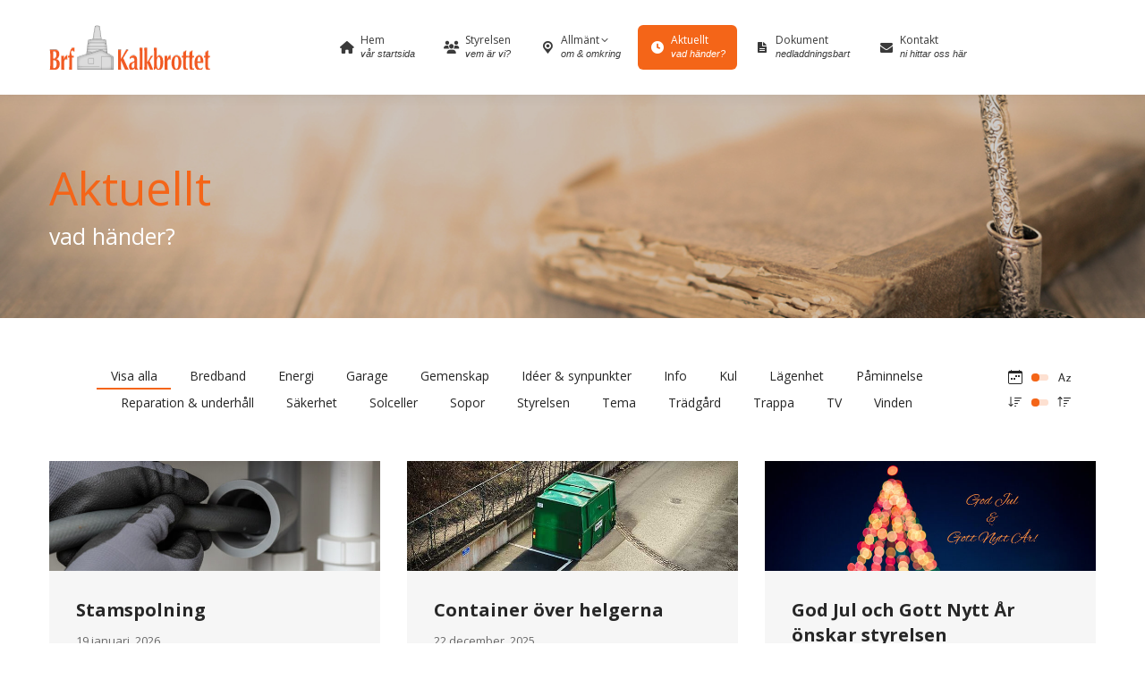

--- FILE ---
content_type: text/html; charset=UTF-8
request_url: https://www.brfkalkbrottet.se/aktuellt/?orderby=name&order=desc
body_size: 84593
content:
<!DOCTYPE html>
<!--[if !(IE 6) | !(IE 7) | !(IE 8)  ]><!-->
<html lang="sv-SE" class="no-js">
<!--<![endif]-->
<head>
	<meta charset="UTF-8" />
				<meta name="viewport" content="width=device-width, initial-scale=1, maximum-scale=1, user-scalable=0"/>
			<meta name="theme-color" content="#f46518"/>	<link rel="profile" href="https://gmpg.org/xfn/11" />
	<title>Aktuellt &#8211; Brf Kalkbrottet</title>
<meta name='robots' content='max-image-preview:large' />
<script id="cookieyes" type="text/javascript" src="https://cdn-cookieyes.com/client_data/18093c3383edecd325ee575d/script.js"></script><link rel='dns-prefetch' href='//fonts.googleapis.com' />
<link rel="alternate" type="application/rss+xml" title="Brf Kalkbrottet &raquo; Webbflöde" href="https://www.brfkalkbrottet.se/feed/" />
<link rel="alternate" type="application/rss+xml" title="Brf Kalkbrottet &raquo; Kommentarsflöde" href="https://www.brfkalkbrottet.se/comments/feed/" />
<link rel="alternate" title="oEmbed (JSON)" type="application/json+oembed" href="https://www.brfkalkbrottet.se/wp-json/oembed/1.0/embed?url=https%3A%2F%2Fwww.brfkalkbrottet.se%2Faktuellt%2F" />
<link rel="alternate" title="oEmbed (XML)" type="text/xml+oembed" href="https://www.brfkalkbrottet.se/wp-json/oembed/1.0/embed?url=https%3A%2F%2Fwww.brfkalkbrottet.se%2Faktuellt%2F&#038;format=xml" />
<style id='wp-img-auto-sizes-contain-inline-css'>
img:is([sizes=auto i],[sizes^="auto," i]){contain-intrinsic-size:3000px 1500px}
/*# sourceURL=wp-img-auto-sizes-contain-inline-css */
</style>

<style id='wp-emoji-styles-inline-css'>

	img.wp-smiley, img.emoji {
		display: inline !important;
		border: none !important;
		box-shadow: none !important;
		height: 1em !important;
		width: 1em !important;
		margin: 0 0.07em !important;
		vertical-align: -0.1em !important;
		background: none !important;
		padding: 0 !important;
	}
/*# sourceURL=wp-emoji-styles-inline-css */
</style>
<link rel='stylesheet' id='contact-form-7-css' href='https://www.brfkalkbrottet.se/wp-content/plugins/contact-form-7/includes/css/styles.css?ver=6.1.4' media='all' />
<link rel='stylesheet' id='eeb-css-frontend-css' href='https://www.brfkalkbrottet.se/wp-content/plugins/email-encoder-bundle/assets/css/style.css?ver=54d4eedc552c499c4a8d6b89c23d3df1' media='all' />
<link rel='stylesheet' id='the7-font-css' href='https://www.brfkalkbrottet.se/wp-content/themes/dt-the7/fonts/icomoon-the7-font/icomoon-the7-font.min.css?ver=14.2.0' media='all' />
<link rel='stylesheet' id='the7-awesome-fonts-css' href='https://www.brfkalkbrottet.se/wp-content/themes/dt-the7/fonts/FontAwesome/css/all.min.css?ver=14.2.0' media='all' />
<link rel='stylesheet' id='the7-Defaults-css' href='https://www.brfkalkbrottet.se/wp-content/uploads/smile_fonts/Defaults/Defaults.css?ver=607771c988644bc20ad6659b3cc843ab' media='all' />
<link rel='stylesheet' id='the7-icomoon-numbers-32x32-css' href='https://www.brfkalkbrottet.se/wp-content/uploads/smile_fonts/icomoon-numbers-32x32/icomoon-numbers-32x32.css?ver=607771c988644bc20ad6659b3cc843ab' media='all' />
<link rel='stylesheet' id='js_composer_front-css' href='https://www.brfkalkbrottet.se/wp-content/plugins/js_composer/assets/css/js_composer.min.css?ver=8.7.2' media='all' />
<link rel='stylesheet' id='dt-web-fonts-css' href='https://fonts.googleapis.com/css?family=Open+Sans:400,600,700%7CRoboto:400,600,700' media='all' />
<link rel='stylesheet' id='dt-main-css' href='https://www.brfkalkbrottet.se/wp-content/themes/dt-the7/css/main.min.css?ver=14.2.0' media='all' />
<style id='dt-main-inline-css'>
body #load {
  display: block;
  height: 100%;
  overflow: hidden;
  position: fixed;
  width: 100%;
  z-index: 9901;
  opacity: 1;
  visibility: visible;
  transition: all .35s ease-out;
}
.load-wrap {
  width: 100%;
  height: 100%;
  background-position: center center;
  background-repeat: no-repeat;
  text-align: center;
  display: -ms-flexbox;
  display: -ms-flex;
  display: flex;
  -ms-align-items: center;
  -ms-flex-align: center;
  align-items: center;
  -ms-flex-flow: column wrap;
  flex-flow: column wrap;
  -ms-flex-pack: center;
  -ms-justify-content: center;
  justify-content: center;
}
.load-wrap > svg {
  position: absolute;
  top: 50%;
  left: 50%;
  transform: translate(-50%,-50%);
}
#load {
  background: var(--the7-elementor-beautiful-loading-bg,rgba(255,255,255,0.9));
  --the7-beautiful-spinner-color2: var(--the7-beautiful-spinner-color,#f46518);
}

/*# sourceURL=dt-main-inline-css */
</style>
<link rel='stylesheet' id='the7-custom-scrollbar-css' href='https://www.brfkalkbrottet.se/wp-content/themes/dt-the7/lib/custom-scrollbar/custom-scrollbar.min.css?ver=14.2.0' media='all' />
<link rel='stylesheet' id='the7-wpbakery-css' href='https://www.brfkalkbrottet.se/wp-content/themes/dt-the7/css/wpbakery.min.css?ver=14.2.0' media='all' />
<link rel='stylesheet' id='the7-core-css' href='https://www.brfkalkbrottet.se/wp-content/plugins/dt-the7-core/assets/css/post-type.min.css?ver=2.7.12' media='all' />
<link rel='stylesheet' id='cf7cf-style-css' href='https://www.brfkalkbrottet.se/wp-content/plugins/contact-form-7-conditional-fields-pro/style.css?ver=2.6.7' media='all' />
<link rel='stylesheet' id='the7-css-vars-css' href='https://www.brfkalkbrottet.se/wp-content/uploads/the7-css/css-vars.css?ver=f0980406450c' media='all' />
<link rel='stylesheet' id='dt-custom-css' href='https://www.brfkalkbrottet.se/wp-content/uploads/the7-css/custom.css?ver=f0980406450c' media='all' />
<link rel='stylesheet' id='dt-media-css' href='https://www.brfkalkbrottet.se/wp-content/uploads/the7-css/media.css?ver=f0980406450c' media='all' />
<link rel='stylesheet' id='the7-mega-menu-css' href='https://www.brfkalkbrottet.se/wp-content/uploads/the7-css/mega-menu.css?ver=f0980406450c' media='all' />
<link rel='stylesheet' id='the7-elements-albums-portfolio-css' href='https://www.brfkalkbrottet.se/wp-content/uploads/the7-css/the7-elements-albums-portfolio.css?ver=f0980406450c' media='all' />
<link rel='stylesheet' id='the7-elements-css' href='https://www.brfkalkbrottet.se/wp-content/uploads/the7-css/post-type-dynamic.css?ver=f0980406450c' media='all' />
<link rel='stylesheet' id='style-css' href='https://www.brfkalkbrottet.se/wp-content/themes/dt-the7-child/style.css?ver=14.2.0' media='all' />
<script src="https://www.brfkalkbrottet.se/wp-includes/js/jquery/jquery.min.js?ver=3.7.1" id="jquery-core-js"></script>
<script src="https://www.brfkalkbrottet.se/wp-includes/js/jquery/jquery-migrate.min.js?ver=3.4.1" id="jquery-migrate-js"></script>
<script src="//www.brfkalkbrottet.se/wp-content/plugins/revslider/sr6/assets/js/rbtools.min.js?ver=6.7.38" async id="tp-tools-js"></script>
<script src="//www.brfkalkbrottet.se/wp-content/plugins/revslider/sr6/assets/js/rs6.min.js?ver=6.7.38" async id="revmin-js"></script>
<script id="wpgmza_data-js-extra">
var wpgmza_google_api_status = {"message":"Enqueued","code":"ENQUEUED"};
//# sourceURL=wpgmza_data-js-extra
</script>
<script src="https://www.brfkalkbrottet.se/wp-content/plugins/wp-google-maps/wpgmza_data.js?ver=607771c988644bc20ad6659b3cc843ab" id="wpgmza_data-js"></script>
<script src="https://www.brfkalkbrottet.se/wp-content/plugins/email-encoder-bundle/assets/js/custom.js?ver=2c542c9989f589cd5318f5cef6a9ecd7" id="eeb-js-frontend-js"></script>
<script id="dt-above-fold-js-extra">
var dtLocal = {"themeUrl":"https://www.brfkalkbrottet.se/wp-content/themes/dt-the7","passText":"F\u00f6r att se detta skyddade inl\u00e4gg, skriv in l\u00f6senordet nedan:","moreButtonText":{"loading":"Laddar\u2026","loadMore":"Ladda mer"},"postID":"353","ajaxurl":"https://www.brfkalkbrottet.se/wp-admin/admin-ajax.php","REST":{"baseUrl":"https://www.brfkalkbrottet.se/wp-json/the7/v1","endpoints":{"sendMail":"/send-mail"}},"contactMessages":{"required":"Ett eller flera f\u00e4lt har ett fel. Kontrollera och f\u00f6rs\u00f6k igen.","terms":"Please accept the privacy policy.","fillTheCaptchaError":"Please, fill the captcha."},"captchaSiteKey":"","ajaxNonce":"801926ac91","pageData":{"type":"page","template":"page","layout":null},"themeSettings":{"smoothScroll":"off","lazyLoading":false,"desktopHeader":{"height":54},"ToggleCaptionEnabled":"disabled","ToggleCaption":"Navigation","floatingHeader":{"showAfter":150,"showMenu":true,"height":70,"logo":{"showLogo":true,"html":"\u003Cimg class=\" preload-me\" src=\"https://www.brfkalkbrottet.se/wp-content/uploads/2014/02/float-menu-logo-regular.png\" srcset=\"https://www.brfkalkbrottet.se/wp-content/uploads/2014/02/float-menu-logo-regular.png 100w, https://www.brfkalkbrottet.se/wp-content/uploads/2014/11/header-logo-hd.png 300w\" width=\"100\" height=\"26\"   sizes=\"100px\" alt=\"Brf Kalkbrottet\" /\u003E","url":"https://www.brfkalkbrottet.se/"}},"topLine":{"floatingTopLine":{"logo":{"showLogo":false,"html":""}}},"mobileHeader":{"firstSwitchPoint":900,"secondSwitchPoint":400,"firstSwitchPointHeight":60,"secondSwitchPointHeight":60,"mobileToggleCaptionEnabled":"disabled","mobileToggleCaption":"Meny"},"stickyMobileHeaderFirstSwitch":{"logo":{"html":"\u003Cimg class=\" preload-me\" src=\"https://www.brfkalkbrottet.se/wp-content/uploads/2014/11/header-logo-regular.png\" srcset=\"https://www.brfkalkbrottet.se/wp-content/uploads/2014/11/header-logo-regular.png 180w, https://www.brfkalkbrottet.se/wp-content/uploads/2014/11/header-logo-hd.png 300w\" width=\"180\" height=\"50\"   sizes=\"180px\" alt=\"Brf Kalkbrottet\" /\u003E"}},"stickyMobileHeaderSecondSwitch":{"logo":{"html":"\u003Cimg class=\" preload-me\" src=\"https://www.brfkalkbrottet.se/wp-content/uploads/2014/11/header-logo-regular.png\" srcset=\"https://www.brfkalkbrottet.se/wp-content/uploads/2014/11/header-logo-regular.png 180w, https://www.brfkalkbrottet.se/wp-content/uploads/2014/11/header-logo-hd.png 300w\" width=\"180\" height=\"50\"   sizes=\"180px\" alt=\"Brf Kalkbrottet\" /\u003E"}},"sidebar":{"switchPoint":992},"boxedWidth":"1280px"},"VCMobileScreenWidth":"768"};
var dtShare = {"shareButtonText":{"facebook":"Dela p\u00e5 Facebook","twitter":"Share on X","pinterest":"Pinna detta","linkedin":"Dela p\u00e5 Linkedin","whatsapp":"Dela p\u00e5 Whatsapp"},"overlayOpacity":"85"};
//# sourceURL=dt-above-fold-js-extra
</script>
<script src="https://www.brfkalkbrottet.se/wp-content/themes/dt-the7/js/above-the-fold.min.js?ver=14.2.0" id="dt-above-fold-js"></script>
<script></script><link rel="https://api.w.org/" href="https://www.brfkalkbrottet.se/wp-json/" /><link rel="alternate" title="JSON" type="application/json" href="https://www.brfkalkbrottet.se/wp-json/wp/v2/pages/353" /><link rel="canonical" href="https://www.brfkalkbrottet.se/aktuellt/" />
<meta property="og:site_name" content="Brf Kalkbrottet" />
<meta property="og:title" content="Aktuellt" />
<meta property="og:url" content="https://www.brfkalkbrottet.se/aktuellt/" />
<meta property="og:type" content="article" />
<script type="text/javascript">
jQuery(document).ready(function($){
	$('#wp-admin-bar-wp-logo > .ab-item .ab-icon').prepend('<img class="wlb-custom-header-logo" src="https://www.brfkalkbrottet.se/wp-content/uploads/2015/01/favicon32x3231.png" />');
	$('#wp-admin-bar-wp-logo > .ab-item .ab-icon').css('background-image','none');
	$('#wpadminbar .wlb-custom-header-logo')
		.css('float','none')
		.css('clear','both')
		.css('position','relative')
		.css('width','100%')
		.css('height','100%')
	;
		$('#wp-admin-bar-wp-logo > .ab-item .ab-icon').css('width','20px');
		
	});
</script>
<style>
#wpadminbar #wp-admin-bar-wp-logo>.ab-item .ab-icon:before {
	content: '' !important;
}
</style>
<link rel="icon" type="image/png" href="https://www.brfkalkbrottet.se/wp-content/uploads/2015/01/favicon32x32.png"><meta name="generator" content="Powered by WPBakery Page Builder - drag and drop page builder for WordPress."/>
<meta name="generator" content="Powered by Slider Revolution 6.7.38 - responsive, Mobile-Friendly Slider Plugin for WordPress with comfortable drag and drop interface." />
<script type="text/javascript" id="the7-loader-script">
document.addEventListener("DOMContentLoaded", function(event) {
	var load = document.getElementById("load");
	if(!load.classList.contains('loader-removed')){
		var removeLoading = setTimeout(function() {
			load.className += " loader-removed";
		}, 300);
	}
});
</script>
		<link rel="icon" href="https://www.brfkalkbrottet.se/wp-content/uploads/2014/08/favicon16x16.png" type="image/png" sizes="16x16"/><link rel="icon" href="https://www.brfkalkbrottet.se/wp-content/uploads/2014/08/favicon32x32.png" type="image/png" sizes="32x32"/><link rel="apple-touch-icon" href="https://www.brfkalkbrottet.se/wp-content/uploads/2014/08/favicon60x60.png"><link rel="apple-touch-icon" sizes="76x76" href="https://www.brfkalkbrottet.se/wp-content/uploads/2014/08/favicon76x76.png"><link rel="apple-touch-icon" sizes="120x120" href="https://www.brfkalkbrottet.se/wp-content/uploads/2014/08/favicon120x120.png"><link rel="apple-touch-icon" sizes="152x152" href="https://www.brfkalkbrottet.se/wp-content/uploads/2014/08/favicon152x152.png"><script>function setREVStartSize(e){
			//window.requestAnimationFrame(function() {
				window.RSIW = window.RSIW===undefined ? window.innerWidth : window.RSIW;
				window.RSIH = window.RSIH===undefined ? window.innerHeight : window.RSIH;
				try {
					var pw = document.getElementById(e.c).parentNode.offsetWidth,
						newh;
					pw = pw===0 || isNaN(pw) || (e.l=="fullwidth" || e.layout=="fullwidth") ? window.RSIW : pw;
					e.tabw = e.tabw===undefined ? 0 : parseInt(e.tabw);
					e.thumbw = e.thumbw===undefined ? 0 : parseInt(e.thumbw);
					e.tabh = e.tabh===undefined ? 0 : parseInt(e.tabh);
					e.thumbh = e.thumbh===undefined ? 0 : parseInt(e.thumbh);
					e.tabhide = e.tabhide===undefined ? 0 : parseInt(e.tabhide);
					e.thumbhide = e.thumbhide===undefined ? 0 : parseInt(e.thumbhide);
					e.mh = e.mh===undefined || e.mh=="" || e.mh==="auto" ? 0 : parseInt(e.mh,0);
					if(e.layout==="fullscreen" || e.l==="fullscreen")
						newh = Math.max(e.mh,window.RSIH);
					else{
						e.gw = Array.isArray(e.gw) ? e.gw : [e.gw];
						for (var i in e.rl) if (e.gw[i]===undefined || e.gw[i]===0) e.gw[i] = e.gw[i-1];
						e.gh = e.el===undefined || e.el==="" || (Array.isArray(e.el) && e.el.length==0)? e.gh : e.el;
						e.gh = Array.isArray(e.gh) ? e.gh : [e.gh];
						for (var i in e.rl) if (e.gh[i]===undefined || e.gh[i]===0) e.gh[i] = e.gh[i-1];
											
						var nl = new Array(e.rl.length),
							ix = 0,
							sl;
						e.tabw = e.tabhide>=pw ? 0 : e.tabw;
						e.thumbw = e.thumbhide>=pw ? 0 : e.thumbw;
						e.tabh = e.tabhide>=pw ? 0 : e.tabh;
						e.thumbh = e.thumbhide>=pw ? 0 : e.thumbh;
						for (var i in e.rl) nl[i] = e.rl[i]<window.RSIW ? 0 : e.rl[i];
						sl = nl[0];
						for (var i in nl) if (sl>nl[i] && nl[i]>0) { sl = nl[i]; ix=i;}
						var m = pw>(e.gw[ix]+e.tabw+e.thumbw) ? 1 : (pw-(e.tabw+e.thumbw)) / (e.gw[ix]);
						newh =  (e.gh[ix] * m) + (e.tabh + e.thumbh);
					}
					var el = document.getElementById(e.c);
					if (el!==null && el) el.style.height = newh+"px";
					el = document.getElementById(e.c+"_wrapper");
					if (el!==null && el) {
						el.style.height = newh+"px";
						el.style.display = "block";
					}
				} catch(e){
					console.log("Failure at Presize of Slider:" + e)
				}
			//});
		  };</script>
<noscript><style> .wpb_animate_when_almost_visible { opacity: 1; }</style></noscript><script>
  (function(i,s,o,g,r,a,m){i['GoogleAnalyticsObject']=r;i[r]=i[r]||function(){
  (i[r].q=i[r].q||[]).push(arguments)},i[r].l=1*new Date();a=s.createElement(o),
  m=s.getElementsByTagName(o)[0];a.async=1;a.src=g;m.parentNode.insertBefore(a,m)
  })(window,document,'script','//www.google-analytics.com/analytics.js','ga');

  ga('create', 'UA-671087-4', 'auto');
  ga('send', 'pageview');

</script>

<!-- Google tag (gtag.js) -->
<script async src="https://www.googletagmanager.com/gtag/js?id=G-RX06LP7VNR"></script>
<script>
  window.dataLayer = window.dataLayer || [];
  function gtag(){dataLayer.push(arguments);}
  gtag('js', new Date());

  gtag('config', 'G-RX06LP7VNR');
</script><style id='the7-custom-inline-css' type='text/css'>
.page-id-2045 #main{min-height:100vh;}
.page-id-2068 #main{min-height:100vh;}
.page-id-2070 #main{min-height:100vh;}
.page-id-2072 #main{min-height:100vh;}
.page-id-3976 #main{min-height:100vh;}
.page-id-3989 #main{min-height:100vh;}

.wpb_revslider_element {
    margin-bottom: 0;
}

.wpcf7 input[type="text"],
.wpcf7 input[type="email"],
.wpcf7 textarea
{
    background-color: #fff;
    color: #000;
}
</style>
<link rel='stylesheet' id='the7-stripes-css' href='https://www.brfkalkbrottet.se/wp-content/uploads/the7-css/legacy/stripes.css?ver=f0980406450c' media='all' />
<link rel='stylesheet' id='vc_google_fonts_open_sans300300italicregularitalic600600italic700700italic800800italic-css' href='https://fonts.googleapis.com/css?family=Open+Sans%3A300%2C300italic%2Cregular%2Citalic%2C600%2C600italic%2C700%2C700italic%2C800%2C800italic&#038;ver=8.7.2' media='all' />
<link rel='stylesheet' id='vc_animate-css-css' href='https://www.brfkalkbrottet.se/wp-content/plugins/js_composer/assets/lib/vendor/dist/animate.css/animate.min.css?ver=8.7.2' media='all' />
<link rel='stylesheet' id='vc_google_fonts_bree_serifregular-css' href='https://fonts.googleapis.com/css?family=Bree+Serif%3Aregular&#038;ver=8.7.2' media='all' />
<link rel='stylesheet' id='vc_google_fonts_bayonregular-css' href='https://fonts.googleapis.com/css?family=Bayon%3Aregular&#038;ver=8.7.2' media='all' />
<link rel='stylesheet' id='fontawesome-css' href='https://www.brfkalkbrottet.se/wp-content/plugins/wp-google-maps/css/font-awesome.min.css?ver=607771c988644bc20ad6659b3cc843ab' media='all' />
<link rel='stylesheet' id='fontawesome-polyfill-css' href='https://www.brfkalkbrottet.se/wp-content/plugins/wp-google-maps/css/polyfill/fa-5to4.css?ver=607771c988644bc20ad6659b3cc843ab' media='all' />
<link rel='stylesheet' id='wpgmza-common-css' href='https://www.brfkalkbrottet.se/wp-content/plugins/wp-google-maps/css/common.css?ver=10.0.05+pro-8.1.22' media='all' />
<link rel='stylesheet' id='remodal-css' href='https://www.brfkalkbrottet.se/wp-content/plugins/wp-google-maps/lib/remodal.css?ver=607771c988644bc20ad6659b3cc843ab' media='all' />
<link rel='stylesheet' id='remodal-default-theme-css' href='https://www.brfkalkbrottet.se/wp-content/plugins/wp-google-maps/lib/remodal-default-theme.css?ver=607771c988644bc20ad6659b3cc843ab' media='all' />
<link rel='stylesheet' id='datatables-css' href='https://www.brfkalkbrottet.se/wp-content/plugins/wp-google-maps/css/jquery.dataTables.min.css?ver=607771c988644bc20ad6659b3cc843ab' media='all' />
<link rel='stylesheet' id='wpgmza-ui-legacy-css' href='https://www.brfkalkbrottet.se/wp-content/plugins/wp-google-maps/css/styles/legacy.css?ver=10.0.05+pro-8.1.22' media='all' />
<link rel='stylesheet' id='owl-carousel_style-css' href='https://www.brfkalkbrottet.se/wp-content/plugins/wp-google-maps/lib/owl.carousel.min.css?ver=8.1.22' media='all' />
<link rel='stylesheet' id='owl-carousel_style__default_theme-css' href='https://www.brfkalkbrottet.se/wp-content/plugins/wp-google-maps/lib/owl.theme.default.min.css?ver=8.1.22' media='all' />
<link rel='stylesheet' id='owl_carousel_style_theme_select-css' href='https://www.brfkalkbrottet.se/wp-content/plugins/wp-google-maps-pro/css/carousel_sky.css?ver=8.1.22' media='all' />
<link rel='stylesheet' id='featherlight-css' href='https://www.brfkalkbrottet.se/wp-content/plugins/wp-google-maps-pro/lib/featherlight.min.css?ver=8.1.22' media='all' />
<link rel='stylesheet' id='wpgmaps_datatables_responsive-style-css' href='https://www.brfkalkbrottet.se/wp-content/plugins/wp-google-maps-pro/lib/dataTables.responsive.css?ver=8.1.22' media='all' />
<link rel='stylesheet' id='wpgmaps-admin-style-css' href='https://www.brfkalkbrottet.se/wp-content/plugins/wp-google-maps-pro/css/wpgmaps-admin.css?ver=607771c988644bc20ad6659b3cc843ab' media='all' />
<link rel='stylesheet' id='wpgmaps-style-pro-css' href='https://www.brfkalkbrottet.se/wp-content/plugins/wp-google-maps-pro/css/wpgmza_style_pro.css?ver=8.1.22' media='all' />
<style id='wpgmaps-style-pro-inline-css'>
.wpgmza_map img { max-width:none; }
        .wpgmza_widget { overflow: auto; }
.wpgmza_map img { max-width:none; }
        .wpgmza_widget { overflow: auto; }
.wpgmza_map img { max-width:none; }
        .wpgmza_widget { overflow: auto; }
/*# sourceURL=wpgmaps-style-pro-inline-css */
</style>
<link rel='stylesheet' id='wpgmza_legacy_modern_pro_style-css' href='https://www.brfkalkbrottet.se/wp-content/plugins/wp-google-maps-pro/css/styles/legacy-modern.css?ver=607771c988644bc20ad6659b3cc843ab' media='all' />
<link rel='stylesheet' id='rs-plugin-settings-css' href='//www.brfkalkbrottet.se/wp-content/plugins/revslider/sr6/assets/css/rs6.css?ver=6.7.38' media='all' />
<style id='rs-plugin-settings-inline-css'>
#rs-demo-id {}
/*# sourceURL=rs-plugin-settings-inline-css */
</style>
</head>
<body data-rsssl=1 id="the7-body" class="wp-singular page-template-default page page-id-353 wp-embed-responsive wp-theme-dt-the7 wp-child-theme-dt-the7-child the7-core-ver-2.7.12 fancy-header-on boxed-layout dt-responsive-on right-mobile-menu-close-icon ouside-menu-close-icon mobile-hamburger-close-bg-enable mobile-hamburger-close-bg-hover-enable  fade-small-mobile-menu-close-icon fade-small-menu-close-icon srcset-enabled btn-flat custom-btn-color custom-btn-hover-color phantom-fade phantom-shadow-decoration phantom-custom-logo-on floating-mobile-menu-icon top-header first-switch-logo-center first-switch-menu-right second-switch-logo-center second-switch-menu-right right-mobile-menu layzr-loading-on popup-message-style the7-ver-14.2.0 dt-fa-compatibility wpb-js-composer js-comp-ver-8.7.2 vc_responsive">
<!-- The7 14.2.0 -->
<div id="load" class="hourglass-loader">
	<div class="load-wrap"><style type="text/css">
    .the7-spinner {
        width: 60px;
        height: 72px;
        position: relative;
    }
    .the7-spinner > div {
        animation: spinner-animation 1.2s cubic-bezier(1, 1, 1, 1) infinite;
        width: 9px;
        left: 0;
        display: inline-block;
        position: absolute;
        background-color:var(--the7-beautiful-spinner-color2);
        height: 18px;
        top: 27px;
    }
    div.the7-spinner-animate-2 {
        animation-delay: 0.2s;
        left: 13px
    }
    div.the7-spinner-animate-3 {
        animation-delay: 0.4s;
        left: 26px
    }
    div.the7-spinner-animate-4 {
        animation-delay: 0.6s;
        left: 39px
    }
    div.the7-spinner-animate-5 {
        animation-delay: 0.8s;
        left: 52px
    }
    @keyframes spinner-animation {
        0% {
            top: 27px;
            height: 18px;
        }
        20% {
            top: 9px;
            height: 54px;
        }
        50% {
            top: 27px;
            height: 18px;
        }
        100% {
            top: 27px;
            height: 18px;
        }
    }
</style>

<div class="the7-spinner">
    <div class="the7-spinner-animate-1"></div>
    <div class="the7-spinner-animate-2"></div>
    <div class="the7-spinner-animate-3"></div>
    <div class="the7-spinner-animate-4"></div>
    <div class="the7-spinner-animate-5"></div>
</div></div>
</div>
<div id="page" class="boxed">
	<a class="skip-link screen-reader-text" href="#content">Fortsätt till innehållet</a>

<div class="masthead inline-header center surround shadow-decoration shadow-mobile-header-decoration medium-mobile-menu-icon show-sub-menu-on-hover show-device-logo show-mobile-logo" >

	<div class="top-bar full-width-line top-bar-empty">
	<div class="top-bar-bg" ></div>
	<div class="mini-widgets left-widgets"></div><div class="mini-widgets right-widgets"></div></div>

	<header class="header-bar" role="banner">

		<div class="branding">
	<div id="site-title" class="assistive-text">Brf Kalkbrottet</div>
	<div id="site-description" class="assistive-text">Bostadsrättsföreningen med stad, hav och natur runt hörnet!</div>
	<a class="" href="https://www.brfkalkbrottet.se/"><img class=" preload-me" src="https://www.brfkalkbrottet.se/wp-content/uploads/2014/11/header-logo-regular.png" srcset="https://www.brfkalkbrottet.se/wp-content/uploads/2014/11/header-logo-regular.png 180w, https://www.brfkalkbrottet.se/wp-content/uploads/2014/11/header-logo-hd.png 300w" width="180" height="50"   sizes="180px" alt="Brf Kalkbrottet" /><img class="mobile-logo preload-me" src="https://www.brfkalkbrottet.se/wp-content/uploads/2014/11/header-logo-regular.png" srcset="https://www.brfkalkbrottet.se/wp-content/uploads/2014/11/header-logo-regular.png 180w, https://www.brfkalkbrottet.se/wp-content/uploads/2014/11/header-logo-hd.png 300w" width="180" height="50"   sizes="180px" alt="Brf Kalkbrottet" /></a></div>

		<ul id="primary-menu" class="main-nav bg-outline-decoration hover-outline-decoration active-bg-decoration level-arrows-on outside-item-remove-margin"><li class="menu-item menu-item-type-post_type menu-item-object-page menu-item-home menu-item-120 first depth-0"><a href='https://www.brfkalkbrottet.se/' class=' mega-menu-img mega-menu-img-left' data-level='1'><i class="fa-fw fas fa-home" style="margin: 0px 6px 0px 0px;" ></i><span class="menu-item-text"><span class="menu-text">Hem</span><span class="subtitle-text">vår startsida</span></span></a></li> <li class="menu-item menu-item-type-post_type menu-item-object-page menu-item-3198 depth-0"><a href='https://www.brfkalkbrottet.se/styrelsen/' class=' mega-menu-img mega-menu-img-left' data-level='1'><i class="fa-fw fas fa-users" style="margin: 0px 6px 0px 0px;" ></i><span class="menu-item-text"><span class="menu-text">Styrelsen</span><span class="subtitle-text">vem är vi?</span></span></a></li> <li class="menu-item menu-item-type-post_type menu-item-object-page menu-item-has-children menu-item-122 has-children depth-0"><a href='https://www.brfkalkbrottet.se/om-foreningen/' class='not-clickable-item mega-menu-img mega-menu-img-left' data-level='1' aria-haspopup='true' aria-expanded='false'><i class="fa-fw icomoon-the7-font-the7-map-03" style="margin: 0px 6px 0px 0px;" ></i><span class="menu-item-text"><span class="menu-text">Allmänt</span><span class="subtitle-text">om &#038; omkring</span></span></a><ul class="sub-nav level-arrows-on" role="group"><li class="menu-item menu-item-type-post_type menu-item-object-page menu-item-125 first depth-1"><a href='https://www.brfkalkbrottet.se/om-foreningen/' class=' mega-menu-img mega-menu-img-left' data-level='2'><i class="fa-fw fas fa-info-circle" style="margin: 0px 6px 0px 0px;" ></i><span class="menu-item-text"><span class="menu-text">Om föreningen</span><span class="subtitle-text">en kort beskrivning</span></span></a></li> <li class="menu-item menu-item-type-post_type menu-item-object-page menu-item-570 depth-1"><a href='https://www.brfkalkbrottet.se/information-till-nya-medlemmar/' class=' mega-menu-img mega-menu-img-left' data-level='2'><i class="fa-fw Defaults-check-sign" style="margin: 0px 6px 0px 0px;" ></i><span class="menu-item-text"><span class="menu-text">För nya medlemmar</span><span class="subtitle-text">lite nyttig information</span></span></a></li> <li class="menu-item menu-item-type-post_type menu-item-object-post menu-item-3484 depth-1"><a href='https://www.brfkalkbrottet.se/fragor-och-svar-om-varmen-i-husen/' class=' mega-menu-img mega-menu-img-left' data-level='2'><i class="fa-fw icomoon-the7-font-the7-comment-02" style="margin: 0px 6px 0px 0px;" ></i><span class="menu-item-text"><span class="menu-text">Om värmen i lägenheten</span><span class="subtitle-text">Frågor och svar</span></span></a></li> <li class="menu-item menu-item-type-post_type menu-item-object-page menu-item-1987 depth-1"><a href='https://www.brfkalkbrottet.se/forsakringsbevis-och-bostadsrattstillagg/' class=' mega-menu-img mega-menu-img-left' data-level='2'><i class="fa-fw fas fa-life-ring" style="margin: 0px 6px 0px 0px;" ></i><span class="menu-item-text"><span class="menu-text">Försäkringar</span><span class="subtitle-text">bostadsrättstillägg mm</span></span></a></li> <li class="menu-item menu-item-type-post_type menu-item-object-page menu-item-2657 depth-1"><a href='https://www.brfkalkbrottet.se/laddboxar/' class=' mega-menu-img mega-menu-img-left' data-level='2'><i class="fa-fw fas fa-car" style="margin: 0px 6px 0px 0px;" ></i><span class="menu-item-text"><span class="menu-text">Laddboxar</span><span class="subtitle-text">info om våra laddboxar</span></span></a></li> <li class="menu-item menu-item-type-post_type menu-item-object-page menu-item-521 depth-1"><a href='https://www.brfkalkbrottet.se/faq/' class=' mega-menu-img mega-menu-img-left' data-level='2'><i class="fa-fw fas fa-question-circle" style="margin: 0px 6px 0px 0px;" ></i><span class="menu-item-text"><span class="menu-text">FAQ – sida för mäklare</span><span class="subtitle-text">frågor som ofta ställs</span></span></a></li> <li class="menu-item menu-item-type-post_type menu-item-object-page menu-item-123 depth-1"><a href='https://www.brfkalkbrottet.se/omgivningen-historik/' class=' mega-menu-img mega-menu-img-left' data-level='2'><i class="fa-fw fas fa-archive" style="margin: 0px 6px 0px 0px;" ></i><span class="menu-item-text"><span class="menu-text">Omgivningen &#038; Historik</span><span class="subtitle-text">om &#038; omkring kalkbrottet</span></span></a></li> </ul></li> <li class="menu-item menu-item-type-post_type menu-item-object-page current-menu-item page_item page-item-353 current_page_item menu-item-355 act depth-0"><a href='https://www.brfkalkbrottet.se/aktuellt/' class=' mega-menu-img mega-menu-img-left' data-level='1'><i class="fa-fw icomoon-the7-font-the7-clock-00" style="margin: 0px 6px 0px 0px;" ></i><span class="menu-item-text"><span class="menu-text">Aktuellt</span><span class="subtitle-text">vad händer?</span></span></a></li> <li class="menu-item menu-item-type-post_type menu-item-object-page menu-item-128 depth-0"><a href='https://www.brfkalkbrottet.se/dokument/' class=' mega-menu-img mega-menu-img-left' data-level='1'><i class="fa-fw Defaults-file-text" style="margin: 0px 6px 0px 0px;" ></i><span class="menu-item-text"><span class="menu-text">Dokument</span><span class="subtitle-text">nedladdningsbart</span></span></a></li> <li class="menu-item menu-item-type-post_type menu-item-object-page menu-item-124 last depth-0"><a href='https://www.brfkalkbrottet.se/kontakt/' class=' mega-menu-img mega-menu-img-left' data-level='1'><i class="fa-fw Defaults-envelope-alt" style="margin: 0px 6px 0px 0px;" ></i><span class="menu-item-text"><span class="menu-text">Kontakt</span><span class="subtitle-text">ni hittar oss här</span></span></a></li> </ul>
		
	</header>

</div>
<div role="navigation" aria-label="Main Menu" class="dt-mobile-header mobile-menu-show-divider">
	<div class="dt-close-mobile-menu-icon" aria-label="Close" role="button" tabindex="0"><div class="close-line-wrap"><span class="close-line"></span><span class="close-line"></span><span class="close-line"></span></div></div>	<ul id="mobile-menu" class="mobile-main-nav">
		<li class="menu-item menu-item-type-post_type menu-item-object-page menu-item-home menu-item-120 first depth-0"><a href='https://www.brfkalkbrottet.se/' class=' mega-menu-img mega-menu-img-left' data-level='1'><i class="fa-fw fas fa-home" style="margin: 0px 6px 0px 0px;" ></i><span class="menu-item-text"><span class="menu-text">Hem</span><span class="subtitle-text">vår startsida</span></span></a></li> <li class="menu-item menu-item-type-post_type menu-item-object-page menu-item-3198 depth-0"><a href='https://www.brfkalkbrottet.se/styrelsen/' class=' mega-menu-img mega-menu-img-left' data-level='1'><i class="fa-fw fas fa-users" style="margin: 0px 6px 0px 0px;" ></i><span class="menu-item-text"><span class="menu-text">Styrelsen</span><span class="subtitle-text">vem är vi?</span></span></a></li> <li class="menu-item menu-item-type-post_type menu-item-object-page menu-item-has-children menu-item-122 has-children depth-0"><a href='https://www.brfkalkbrottet.se/om-foreningen/' class='not-clickable-item mega-menu-img mega-menu-img-left' data-level='1' aria-haspopup='true' aria-expanded='false'><i class="fa-fw icomoon-the7-font-the7-map-03" style="margin: 0px 6px 0px 0px;" ></i><span class="menu-item-text"><span class="menu-text">Allmänt</span><span class="subtitle-text">om &#038; omkring</span></span></a><ul class="sub-nav level-arrows-on" role="group"><li class="menu-item menu-item-type-post_type menu-item-object-page menu-item-125 first depth-1"><a href='https://www.brfkalkbrottet.se/om-foreningen/' class=' mega-menu-img mega-menu-img-left' data-level='2'><i class="fa-fw fas fa-info-circle" style="margin: 0px 6px 0px 0px;" ></i><span class="menu-item-text"><span class="menu-text">Om föreningen</span><span class="subtitle-text">en kort beskrivning</span></span></a></li> <li class="menu-item menu-item-type-post_type menu-item-object-page menu-item-570 depth-1"><a href='https://www.brfkalkbrottet.se/information-till-nya-medlemmar/' class=' mega-menu-img mega-menu-img-left' data-level='2'><i class="fa-fw Defaults-check-sign" style="margin: 0px 6px 0px 0px;" ></i><span class="menu-item-text"><span class="menu-text">För nya medlemmar</span><span class="subtitle-text">lite nyttig information</span></span></a></li> <li class="menu-item menu-item-type-post_type menu-item-object-post menu-item-3484 depth-1"><a href='https://www.brfkalkbrottet.se/fragor-och-svar-om-varmen-i-husen/' class=' mega-menu-img mega-menu-img-left' data-level='2'><i class="fa-fw icomoon-the7-font-the7-comment-02" style="margin: 0px 6px 0px 0px;" ></i><span class="menu-item-text"><span class="menu-text">Om värmen i lägenheten</span><span class="subtitle-text">Frågor och svar</span></span></a></li> <li class="menu-item menu-item-type-post_type menu-item-object-page menu-item-1987 depth-1"><a href='https://www.brfkalkbrottet.se/forsakringsbevis-och-bostadsrattstillagg/' class=' mega-menu-img mega-menu-img-left' data-level='2'><i class="fa-fw fas fa-life-ring" style="margin: 0px 6px 0px 0px;" ></i><span class="menu-item-text"><span class="menu-text">Försäkringar</span><span class="subtitle-text">bostadsrättstillägg mm</span></span></a></li> <li class="menu-item menu-item-type-post_type menu-item-object-page menu-item-2657 depth-1"><a href='https://www.brfkalkbrottet.se/laddboxar/' class=' mega-menu-img mega-menu-img-left' data-level='2'><i class="fa-fw fas fa-car" style="margin: 0px 6px 0px 0px;" ></i><span class="menu-item-text"><span class="menu-text">Laddboxar</span><span class="subtitle-text">info om våra laddboxar</span></span></a></li> <li class="menu-item menu-item-type-post_type menu-item-object-page menu-item-521 depth-1"><a href='https://www.brfkalkbrottet.se/faq/' class=' mega-menu-img mega-menu-img-left' data-level='2'><i class="fa-fw fas fa-question-circle" style="margin: 0px 6px 0px 0px;" ></i><span class="menu-item-text"><span class="menu-text">FAQ – sida för mäklare</span><span class="subtitle-text">frågor som ofta ställs</span></span></a></li> <li class="menu-item menu-item-type-post_type menu-item-object-page menu-item-123 depth-1"><a href='https://www.brfkalkbrottet.se/omgivningen-historik/' class=' mega-menu-img mega-menu-img-left' data-level='2'><i class="fa-fw fas fa-archive" style="margin: 0px 6px 0px 0px;" ></i><span class="menu-item-text"><span class="menu-text">Omgivningen &#038; Historik</span><span class="subtitle-text">om &#038; omkring kalkbrottet</span></span></a></li> </ul></li> <li class="menu-item menu-item-type-post_type menu-item-object-page current-menu-item page_item page-item-353 current_page_item menu-item-355 act depth-0"><a href='https://www.brfkalkbrottet.se/aktuellt/' class=' mega-menu-img mega-menu-img-left' data-level='1'><i class="fa-fw icomoon-the7-font-the7-clock-00" style="margin: 0px 6px 0px 0px;" ></i><span class="menu-item-text"><span class="menu-text">Aktuellt</span><span class="subtitle-text">vad händer?</span></span></a></li> <li class="menu-item menu-item-type-post_type menu-item-object-page menu-item-128 depth-0"><a href='https://www.brfkalkbrottet.se/dokument/' class=' mega-menu-img mega-menu-img-left' data-level='1'><i class="fa-fw Defaults-file-text" style="margin: 0px 6px 0px 0px;" ></i><span class="menu-item-text"><span class="menu-text">Dokument</span><span class="subtitle-text">nedladdningsbart</span></span></a></li> <li class="menu-item menu-item-type-post_type menu-item-object-page menu-item-124 last depth-0"><a href='https://www.brfkalkbrottet.se/kontakt/' class=' mega-menu-img mega-menu-img-left' data-level='1'><i class="fa-fw Defaults-envelope-alt" style="margin: 0px 6px 0px 0px;" ></i><span class="menu-item-text"><span class="menu-text">Kontakt</span><span class="subtitle-text">ni hittar oss här</span></span></a></li> 	</ul>
	<div class='mobile-mini-widgets-in-menu'></div>
</div>

<style id="the7-page-content-style">
.fancy-header {
  background-image: url('https://www.brfkalkbrottet.se/wp-content/uploads/2025/03/aktuellt_header_2025_02.jpg');
  background-repeat: no-repeat;
  background-position: center center;
  background-size: cover;
  background-color: #ffffff;
}
.mobile-false .fancy-header {
  background-attachment: scroll;
}
.fancy-header .wf-wrap {
  min-height: 250px;
  padding-top: 0px;
  padding-bottom: 0px;
}
.fancy-header .fancy-title {
  font-size: 51px;
  line-height: 57px;
  color: #f46518;
  text-transform: none;
}
.fancy-header .fancy-subtitle {
  font-size: 25px;
  line-height: 31px;
  color: #ffffff;
  text-transform: none;
}
.fancy-header .breadcrumbs {
  color: #000000;
}
.fancy-header-overlay {
  background: rgba(0,0,0,0.2);
}
@media screen and (max-width: 778px) {
  .fancy-header .wf-wrap {
    min-height: 70px;
  }
  .fancy-header .fancy-title {
    font-size: 30px;
    line-height: 38px;
  }
  .fancy-header .fancy-subtitle {
    font-size: 20px;
    line-height: 28px;
  }
  .fancy-header.breadcrumbs-mobile-off .breadcrumbs {
    display: none;
  }
  #fancy-header > .wf-wrap {
    flex-flow: column wrap;
    align-items: center;
    justify-content: center;
    padding-bottom: 0px !important;
  }
  .fancy-header.title-left .breadcrumbs {
    text-align: center;
    float: none;
  }
  .breadcrumbs {
    margin-bottom: 10px;
  }
  .breadcrumbs.breadcrumbs-bg {
    margin-top: 10px;
  }
  .fancy-header.title-right .breadcrumbs {
    margin: 10px 0 10px 0;
  }
  #fancy-header .hgroup,
  #fancy-header .breadcrumbs {
    text-align: center;
  }
  .fancy-header .hgroup {
    padding-bottom: 5px;
  }
  .breadcrumbs-off .hgroup {
    padding-bottom: 5px;
  }
  .title-right .hgroup {
    padding: 0 0 5px 0;
  }
  .title-right.breadcrumbs-off .hgroup {
    padding-top: 5px;
  }
  .title-left.disabled-bg .breadcrumbs {
    margin-bottom: 0;
  }
}
</style><header id="fancy-header" class="fancy-header breadcrumbs-off breadcrumbs-mobile-off content-left" >
    <div class="wf-wrap"><div class="fancy-title-head hgroup"><h1 class="fancy-title entry-title" ><span>Aktuellt</span></h1><h2 class="fancy-subtitle "><span>vad händer?</span></h2></div></div>

	        <span class="fancy-header-overlay"></span>
	
</header>

<div id="main" class="sidebar-none sidebar-divider-off">

	
	<div class="main-gradient"></div>
	<div class="wf-wrap">
	<div class="wf-container-main">

	


	<div id="content" class="content" role="main">

		<div class="wpb-content-wrapper"><div class="vc_row wpb_row vc_row-fluid dt-default" style="margin-top: 0px;margin-bottom: 0px"><div class="wpb_column vc_column_container vc_col-sm-12"><div class="vc_column-inner"><div class="wpb_wrapper"><style type="text/css" data-type="the7_shortcodes-inline-css">.blog-shortcode.blog-masonry-shortcode-id-50e318dce4323a765b25c79cefc371d9.dividers-on.classic-layout-list article {
  padding-top: 0;
}
.blog-shortcode.blog-masonry-shortcode-id-50e318dce4323a765b25c79cefc371d9.dividers-on.classic-layout-list article:first-of-type {
  margin-top: 0;
  padding-top: 0;
}
.blog-shortcode.blog-masonry-shortcode-id-50e318dce4323a765b25c79cefc371d9.classic-layout-list.mode-list .post-entry-content {
  width: calc(100% - );
}
.blog-shortcode.blog-masonry-shortcode-id-50e318dce4323a765b25c79cefc371d9.classic-layout-list.mode-list .no-img .post-entry-content {
  width: 100%;
}
.blog-shortcode.blog-masonry-shortcode-id-50e318dce4323a765b25c79cefc371d9 .filter-bg-decoration .filter-categories a.act {
  color: #fff;
}
.blog-shortcode.blog-masonry-shortcode-id-50e318dce4323a765b25c79cefc371d9:not(.mode-masonry) article:first-of-type,
.blog-shortcode.blog-masonry-shortcode-id-50e318dce4323a765b25c79cefc371d9:not(.mode-masonry) article.visible.first:not(.product) {
  margin-top: 0;
}
.blog-shortcode.blog-masonry-shortcode-id-50e318dce4323a765b25c79cefc371d9.dividers-on:not(.mode-masonry) article {
  margin-top: 0;
}
.blog-shortcode.blog-masonry-shortcode-id-50e318dce4323a765b25c79cefc371d9.dividers-on:not(.mode-masonry) article:first-of-type,
.blog-shortcode.blog-masonry-shortcode-id-50e318dce4323a765b25c79cefc371d9.dividers-on:not(.mode-masonry) article.visible.first:not(.product) {
  margin-top: 0;
  padding-top: 0;
}
.blog-shortcode.blog-masonry-shortcode-id-50e318dce4323a765b25c79cefc371d9 .post-thumbnail-wrap {
  padding: 0px 0px 0px 0px;
}
.blog-shortcode.blog-masonry-shortcode-id-50e318dce4323a765b25c79cefc371d9.enable-bg-rollover .post-thumbnail-rollover:after {
  background: -webkit-linear-gradient();
  background: linear-gradient();
}
.blog-shortcode.blog-masonry-shortcode-id-50e318dce4323a765b25c79cefc371d9 .gallery-zoom-ico {
  width: 44px;
  height: 44px;
  line-height: 44px;
  border-radius: 100px;
  margin: -22px 0 0 -22px;
  border-width: 0px;
  color: #ffffff;
}
.bottom-overlap-layout-list.blog-shortcode.blog-masonry-shortcode-id-50e318dce4323a765b25c79cefc371d9 .gallery-zoom-ico {
  margin-top: -72px;
}
.gradient-overlay-layout-list.blog-shortcode.blog-masonry-shortcode-id-50e318dce4323a765b25c79cefc371d9 .gallery-zoom-ico,
.content-rollover-layout-list.blog-shortcode.blog-masonry-shortcode-id-50e318dce4323a765b25c79cefc371d9 .gallery-zoom-ico {
  margin: 0 0 10px;
}
.content-align-center.gradient-overlay-layout-list.blog-shortcode.blog-masonry-shortcode-id-50e318dce4323a765b25c79cefc371d9 .gallery-zoom-ico,
.content-align-center.content-rollover-layout-list.blog-shortcode.blog-masonry-shortcode-id-50e318dce4323a765b25c79cefc371d9 .gallery-zoom-ico {
  margin: 0 auto 10px;
}
.dt-icon-bg-on.blog-shortcode.blog-masonry-shortcode-id-50e318dce4323a765b25c79cefc371d9 .gallery-zoom-ico {
  background: rgba(255,255,255,0.3);
  box-shadow: none;
}
.blog-shortcode.blog-masonry-shortcode-id-50e318dce4323a765b25c79cefc371d9 .gallery-zoom-ico > span,
.blog-shortcode.blog-masonry-shortcode-id-50e318dce4323a765b25c79cefc371d9 .gallery-zoom-ico:before {
  font-size: 32px;
  line-height: 44px;
}
.blog-shortcode.blog-masonry-shortcode-id-50e318dce4323a765b25c79cefc371d9 .gallery-zoom-ico > span,
.blog-shortcode.blog-masonry-shortcode-id-50e318dce4323a765b25c79cefc371d9 .gallery-zoom-ico:before {
  color: #ffffff;
}
.blog-shortcode.blog-masonry-shortcode-id-50e318dce4323a765b25c79cefc371d9 .entry-title,
.blog-shortcode.blog-masonry-shortcode-id-50e318dce4323a765b25c79cefc371d9.owl-carousel .entry-title {
  margin-bottom: 10px;
  font-size: 20px;
  line-height: 28px;
  font-weight: bold;
}
.blog-shortcode.blog-masonry-shortcode-id-50e318dce4323a765b25c79cefc371d9 .entry-meta {
  margin-bottom: 7px;
}
.blog-shortcode.blog-masonry-shortcode-id-50e318dce4323a765b25c79cefc371d9 .portfolio-categories {
  margin-bottom: 7px;
}
.blog-shortcode.blog-masonry-shortcode-id-50e318dce4323a765b25c79cefc371d9 .entry-excerpt {
  margin-bottom: 5px;
}
.blog-shortcode.blog-masonry-shortcode-id-50e318dce4323a765b25c79cefc371d9:not(.centered-layout-list) .post-entry-content {
  padding: 30px 30px 30px 30px;
}
.blog-shortcode.blog-masonry-shortcode-id-50e318dce4323a765b25c79cefc371d9:not(.centered-layout-list):not(.content-bg-on):not(.mode-list) .no-img .post-entry-content {
  padding: 0;
}
@media screen and (max-width: ) {
  .blog-shortcode.blog-masonry-shortcode-id-50e318dce4323a765b25c79cefc371d9 article {
    -ms-flex-flow: column nowrap;
    flex-flow: column nowrap;
    margin-top: 20px;
  }
  .blog-shortcode.blog-masonry-shortcode-id-50e318dce4323a765b25c79cefc371d9.dividers-on article {
    border: none;
  }
  .blog-shortcode.blog-masonry-shortcode-id-50e318dce4323a765b25c79cefc371d9.content-bg-on.centered-layout-list article {
    padding: 0;
  }
  .blog-shortcode.blog-masonry-shortcode-id-50e318dce4323a765b25c79cefc371d9.blog-shortcode.dividers-on article,
  .blog-shortcode.blog-masonry-shortcode-id-50e318dce4323a765b25c79cefc371d9.dividers-on.classic-layout-list article {
    margin-top: 20px;
    padding: 0;
  }
  .blog-shortcode.blog-masonry-shortcode-id-50e318dce4323a765b25c79cefc371d9.blog-shortcode.dividers-on article:first-of-type,
  .blog-shortcode.blog-masonry-shortcode-id-50e318dce4323a765b25c79cefc371d9.dividers-on.classic-layout-list article:first-of-type {
    padding: 0;
  }
  #page .blog-shortcode.blog-masonry-shortcode-id-50e318dce4323a765b25c79cefc371d9 .post-thumbnail-wrap,
  #page .blog-shortcode.blog-masonry-shortcode-id-50e318dce4323a765b25c79cefc371d9 .post-entry-content {
    width: 100%;
    margin: 0;
    top: 0;
  }
  #page .blog-shortcode.blog-masonry-shortcode-id-50e318dce4323a765b25c79cefc371d9 .post-thumbnail-wrap {
    padding: 0;
  }
  #page .blog-shortcode.blog-masonry-shortcode-id-50e318dce4323a765b25c79cefc371d9 .post-entry-content:after {
    display: none;
  }
  #page .blog-shortcode.blog-masonry-shortcode-id-50e318dce4323a765b25c79cefc371d9 .project-even .post-thumbnail-wrap,
  #page .blog-shortcode.blog-masonry-shortcode-id-50e318dce4323a765b25c79cefc371d9.centered-layout-list .post-thumbnail-wrap {
    -ms-flex-order: 0;
    order: 0;
  }
  #page .blog-shortcode.blog-masonry-shortcode-id-50e318dce4323a765b25c79cefc371d9.centered-layout-list .post-entry-title-content {
    -ms-flex-order: 1;
    order: 1;
    width: 100%;
    padding: 20px 20px 0;
  }
  #page .blog-shortcode.blog-masonry-shortcode-id-50e318dce4323a765b25c79cefc371d9.centered-layout-list .post-entry-content {
    -ms-flex-order: 2;
    order: 2;
    padding-top: 0;
  }
  #page .blog-shortcode.blog-masonry-shortcode-id-50e318dce4323a765b25c79cefc371d9 .fancy-categories {
    top: 10px;
    left: 10px;
    bottom: auto;
    right: auto;
  }
  #page .blog-shortcode.blog-masonry-shortcode-id-50e318dce4323a765b25c79cefc371d9 .fancy-date a {
    top: 10px;
    right: 10px;
    left: auto;
    bottom: auto;
  }
  #page .blog-shortcode.blog-masonry-shortcode-id-50e318dce4323a765b25c79cefc371d9 .post-entry-content {
    padding: 20px;
  }
  #page .blog-shortcode.blog-masonry-shortcode-id-50e318dce4323a765b25c79cefc371d9 .entry-title {
    margin: 3px 0 5px;
    font-size: 20px;
    line-height: 26px;
  }
  #page .blog-shortcode.blog-masonry-shortcode-id-50e318dce4323a765b25c79cefc371d9 .entry-meta {
    margin: 5px 0 5px;
  }
  #page .blog-shortcode.blog-masonry-shortcode-id-50e318dce4323a765b25c79cefc371d9 .entry-excerpt {
    margin: 15px 0 0;
  }
  #page .blog-shortcode.blog-masonry-shortcode-id-50e318dce4323a765b25c79cefc371d9 .post-details {
    margin: 5px 0 10px;
  }
  #page .blog-shortcode.blog-masonry-shortcode-id-50e318dce4323a765b25c79cefc371d9 .post-details.details-type-link {
    margin-bottom: 2px;
  }
}
.blog-shortcode.blog-masonry-shortcode-id-50e318dce4323a765b25c79cefc371d9:not(.resize-by-browser-width) .dt-css-grid {
  grid-row-gap: 30px;
  grid-column-gap: 30px;
  grid-template-columns: repeat(auto-fill,minmax(,1fr));
}
.blog-shortcode.blog-masonry-shortcode-id-50e318dce4323a765b25c79cefc371d9:not(.resize-by-browser-width) .dt-css-grid .double-width {
  grid-column: span 2;
}
.cssgridlegacy.no-cssgrid .blog-shortcode.blog-masonry-shortcode-id-50e318dce4323a765b25c79cefc371d9:not(.resize-by-browser-width) .dt-css-grid,
.no-cssgridlegacy.no-cssgrid .blog-shortcode.blog-masonry-shortcode-id-50e318dce4323a765b25c79cefc371d9:not(.resize-by-browser-width) .dt-css-grid {
  display: flex;
  flex-flow: row wrap;
  margin: -15px;
}
.cssgridlegacy.no-cssgrid .blog-shortcode.blog-masonry-shortcode-id-50e318dce4323a765b25c79cefc371d9:not(.resize-by-browser-width) .dt-css-grid .wf-cell,
.no-cssgridlegacy.no-cssgrid .blog-shortcode.blog-masonry-shortcode-id-50e318dce4323a765b25c79cefc371d9:not(.resize-by-browser-width) .dt-css-grid .wf-cell {
  flex: 1 0 ;
  max-width: 100%;
  padding: 15px;
  box-sizing: border-box;
}
.blog-shortcode.blog-masonry-shortcode-id-50e318dce4323a765b25c79cefc371d9.resize-by-browser-width .dt-css-grid {
  grid-template-columns: repeat(3,1fr);
  grid-template-rows: auto;
  grid-column-gap: 30px;
  grid-row-gap: 30px;
}
.blog-shortcode.blog-masonry-shortcode-id-50e318dce4323a765b25c79cefc371d9.resize-by-browser-width .dt-css-grid .double-width {
  grid-column: span 2;
}
.cssgridlegacy.no-cssgrid .blog-shortcode.blog-masonry-shortcode-id-50e318dce4323a765b25c79cefc371d9.resize-by-browser-width .dt-css-grid {
  margin: -15px;
}
.cssgridlegacy.no-cssgrid .blog-shortcode.blog-masonry-shortcode-id-50e318dce4323a765b25c79cefc371d9.resize-by-browser-width .dt-css-grid .wf-cell {
  width: 33.333333333333%;
  padding: 15px;
}
.cssgridlegacy.no-cssgrid .blog-shortcode.blog-masonry-shortcode-id-50e318dce4323a765b25c79cefc371d9.resize-by-browser-width .dt-css-grid .wf-cell.double-width {
  width: calc(33.333333333333%) * 2;
}
.blog-shortcode.blog-masonry-shortcode-id-50e318dce4323a765b25c79cefc371d9.resize-by-browser-width:not(.centered-layout-list):not(.content-bg-on) .dt-css-grid {
  grid-row-gap: 0px;
}
@media screen and (max-width: 1199px) {
  .blog-shortcode.blog-masonry-shortcode-id-50e318dce4323a765b25c79cefc371d9.resize-by-browser-width .dt-css-grid {
    grid-template-columns: repeat(3,1fr);
  }
  .cssgridlegacy.no-cssgrid .blog-shortcode.blog-masonry-shortcode-id-50e318dce4323a765b25c79cefc371d9.resize-by-browser-width .dt-css-grid .wf-cell,
  .no-cssgridlegacy.no-cssgrid .blog-shortcode.blog-masonry-shortcode-id-50e318dce4323a765b25c79cefc371d9.resize-by-browser-width .dt-css-grid .wf-cell {
    width: 33.333333333333%;
  }
  .cssgridlegacy.no-cssgrid .blog-shortcode.blog-masonry-shortcode-id-50e318dce4323a765b25c79cefc371d9.resize-by-browser-width .dt-css-grid .wf-cell.double-width,
  .no-cssgridlegacy.no-cssgrid .blog-shortcode.blog-masonry-shortcode-id-50e318dce4323a765b25c79cefc371d9.resize-by-browser-width .dt-css-grid .wf-cell.double-width {
    width: calc(33.333333333333%)*2;
  }
}
@media screen and (max-width: 991px) {
  .blog-shortcode.blog-masonry-shortcode-id-50e318dce4323a765b25c79cefc371d9.resize-by-browser-width .dt-css-grid {
    grid-template-columns: repeat(2,1fr);
  }
  .cssgridlegacy.no-cssgrid .blog-shortcode.blog-masonry-shortcode-id-50e318dce4323a765b25c79cefc371d9.resize-by-browser-width .dt-css-grid .wf-cell,
  .no-cssgridlegacy.no-cssgrid .blog-shortcode.blog-masonry-shortcode-id-50e318dce4323a765b25c79cefc371d9.resize-by-browser-width .dt-css-grid .wf-cell {
    width: 50%;
  }
  .cssgridlegacy.no-cssgrid .blog-shortcode.blog-masonry-shortcode-id-50e318dce4323a765b25c79cefc371d9.resize-by-browser-width .dt-css-grid .wf-cell.double-width,
  .no-cssgridlegacy.no-cssgrid .blog-shortcode.blog-masonry-shortcode-id-50e318dce4323a765b25c79cefc371d9.resize-by-browser-width .dt-css-grid .wf-cell.double-width {
    width: calc(50%)*2;
  }
}
@media screen and (max-width: 767px) {
  .blog-shortcode.blog-masonry-shortcode-id-50e318dce4323a765b25c79cefc371d9.resize-by-browser-width .dt-css-grid {
    grid-template-columns: repeat(1,1fr);
  }
  .blog-shortcode.blog-masonry-shortcode-id-50e318dce4323a765b25c79cefc371d9.resize-by-browser-width .dt-css-grid .double-width {
    grid-column: span 1;
  }
  .cssgridlegacy.no-cssgrid .blog-shortcode.blog-masonry-shortcode-id-50e318dce4323a765b25c79cefc371d9.resize-by-browser-width .dt-css-grid .wf-cell,
  .no-cssgridlegacy.no-cssgrid .blog-shortcode.blog-masonry-shortcode-id-50e318dce4323a765b25c79cefc371d9.resize-by-browser-width .dt-css-grid .wf-cell {
    width: 100%;
  }
  .cssgridlegacy.no-cssgrid .blog-shortcode.blog-masonry-shortcode-id-50e318dce4323a765b25c79cefc371d9.resize-by-browser-width .dt-css-grid .wf-cell.double-width,
  .no-cssgridlegacy.no-cssgrid .blog-shortcode.blog-masonry-shortcode-id-50e318dce4323a765b25c79cefc371d9.resize-by-browser-width .dt-css-grid .wf-cell.double-width {
    width: calc(100%)*2;
  }
}</style><div class="blog-shortcode blog-masonry-shortcode-id-50e318dce4323a765b25c79cefc371d9 mode-grid classic-layout-list content-bg-on jquery-filter lazy-loading-mode dt-css-grid-wrap dt-icon-bg-off resize-by-browser-width loading-effect-fade-in description-under-image " data-padding="15px" data-cur-page="1" data-post-limit="10" data-pagination-mode="load-more" aria-live="assertive" data-desktop-columns-num="3" data-v-tablet-columns-num="2" data-h-tablet-columns-num="3" data-phone-columns-num="1" data-width="0px" data-columns="0"><div class="iso-filter css-grid-filter filter-underline-decoration filter"><div class="filter-categories" data-default-order="desc" data-default-orderby="date"><a href="https://www.brfkalkbrottet.se/aktuellt/?orderby=date&#038;order=desc" class="show-all act" data-filter="*" aria-label="Apply filter: Visa alla">Visa alla</a><a href="https://www.brfkalkbrottet.se/aktuellt/?term=32&#038;orderby=date&#038;order=desc" class="bredband" data-filter=".category-32" aria-label="Apply filter: Bredband">Bredband</a><a href="https://www.brfkalkbrottet.se/aktuellt/?term=33&#038;orderby=date&#038;order=desc" class="energi" data-filter=".category-33" aria-label="Apply filter: Energi">Energi</a><a href="https://www.brfkalkbrottet.se/aktuellt/?term=11&#038;orderby=date&#038;order=desc" class="garage" data-filter=".category-11" aria-label="Apply filter: Garage">Garage</a><a href="https://www.brfkalkbrottet.se/aktuellt/?term=12&#038;orderby=date&#038;order=desc" class="gemenskap" data-filter=".category-12" aria-label="Apply filter: Gemenskap">Gemenskap</a><a href="https://www.brfkalkbrottet.se/aktuellt/?term=10&#038;orderby=date&#038;order=desc" class="ideer-synpunkter" data-filter=".category-10" aria-label="Apply filter: Idéer &amp; synpunkter">Idéer &amp; synpunkter</a><a href="https://www.brfkalkbrottet.se/aktuellt/?term=13&#038;orderby=date&#038;order=desc" class="info" data-filter=".category-13" aria-label="Apply filter: Info">Info</a><a href="https://www.brfkalkbrottet.se/aktuellt/?term=14&#038;orderby=date&#038;order=desc" class="kul" data-filter=".category-14" aria-label="Apply filter: Kul">Kul</a><a href="https://www.brfkalkbrottet.se/aktuellt/?term=15&#038;orderby=date&#038;order=desc" class="lagenhet" data-filter=".category-15" aria-label="Apply filter: Lägenhet">Lägenhet</a><a href="https://www.brfkalkbrottet.se/aktuellt/?term=16&#038;orderby=date&#038;order=desc" class="paminnelse" data-filter=".category-16" aria-label="Apply filter: Påminnelse">Påminnelse</a><a href="https://www.brfkalkbrottet.se/aktuellt/?term=17&#038;orderby=date&#038;order=desc" class="rep-underh" data-filter=".category-17" aria-label="Apply filter: Reparation &amp; underhåll">Reparation &amp; underhåll</a><a href="https://www.brfkalkbrottet.se/aktuellt/?term=38&#038;orderby=date&#038;order=desc" class="sakerhet" data-filter=".category-38" aria-label="Apply filter: Säkerhet">Säkerhet</a><a href="https://www.brfkalkbrottet.se/aktuellt/?term=34&#038;orderby=date&#038;order=desc" class="solceller" data-filter=".category-34" aria-label="Apply filter: Solceller">Solceller</a><a href="https://www.brfkalkbrottet.se/aktuellt/?term=18&#038;orderby=date&#038;order=desc" class="sopor" data-filter=".category-18" aria-label="Apply filter: Sopor">Sopor</a><a href="https://www.brfkalkbrottet.se/aktuellt/?term=9&#038;orderby=date&#038;order=desc" class="styrelsen" data-filter=".category-9" aria-label="Apply filter: Styrelsen">Styrelsen</a><a href="https://www.brfkalkbrottet.se/aktuellt/?term=19&#038;orderby=date&#038;order=desc" class="tema" data-filter=".category-19" aria-label="Apply filter: Tema">Tema</a><a href="https://www.brfkalkbrottet.se/aktuellt/?term=20&#038;orderby=date&#038;order=desc" class="tradgard" data-filter=".category-20" aria-label="Apply filter: Trädgård">Trädgård</a><a href="https://www.brfkalkbrottet.se/aktuellt/?term=21&#038;orderby=date&#038;order=desc" class="trappa" data-filter=".category-21" aria-label="Apply filter: Trappa">Trappa</a><a href="https://www.brfkalkbrottet.se/aktuellt/?term=22&#038;orderby=date&#038;order=desc" class="tv" data-filter=".category-22" aria-label="Apply filter: TV">TV</a><a href="https://www.brfkalkbrottet.se/aktuellt/?term=35&#038;orderby=date&#038;order=desc" class="vinden" data-filter=".category-35" aria-label="Apply filter: Vinden">Vinden</a></div><div class="filter-extras"><div class="filter-by"><a href="https://www.brfkalkbrottet.se/aktuellt/?orderby=date&#038;order=desc" class="sort-by-date act" data-by="date"><svg version="1.1" xmlns="http://www.w3.org/2000/svg" xmlns:xlink="http://www.w3.org/1999/xlink" x="0px" y="0px" viewBox="0 0 16 16" style="enable-background:new 0 0 16 16;" xml:space="preserve"><path d="M11,6.5C11,6.2,11.2,6,11.5,6h1C12.8,6,13,6.2,13,6.5v1C13,7.8,12.8,8,12.5,8h-1C11.2,8,11,7.8,11,7.5V6.5z M8,6.5C8,6.2,8.2,6,8.5,6h1C9.8,6,10,6.2,10,6.5v1C10,7.8,9.8,8,9.5,8h-1C8.2,8,8,7.8,8,7.5V6.5z M3,9.5C3,9.2,3.2,9,3.5,9h1C4.8,9,5,9.2,5,9.5v1C5,10.8,4.8,11,4.5,11h-1C3.2,11,3,10.8,3,10.5V9.5z M6,9.5C6,9.2,6.2,9,6.5,9h1C7.8,9,8,9.2,8,9.5v1C8,10.8,7.8,11,7.5,11h-1C6.2,11,6,10.8,6,10.5V9.5z"/><path d="M3.5,0C3.8,0,4,0.2,4,0.5V1h8V0.5C12,0.2,12.2,0,12.5,0S13,0.2,13,0.5V1h1c1.1,0,2,0.9,2,2v11c0,1.1-0.9,2-2,2H2c-1.1,0-2-0.9-2-2V3c0-1.1,0.9-2,2-2h1V0.5C3,0.2,3.2,0,3.5,0z M1,4v10c0,0.6,0.4,1,1,1h12c0.6,0,1-0.4,1-1V4H1z"/></svg><span class="filter-popup">Ordna efter datum</span></a><span class="filter-switch"></span><a href="https://www.brfkalkbrottet.se/aktuellt/?orderby=name&#038;order=desc" class="sort-by-name" data-by="name"><svg version="1.1" xmlns="http://www.w3.org/2000/svg" xmlns:xlink="http://www.w3.org/1999/xlink" x="0px" y="0px" viewBox="0 0 16 16" style="enable-background:new 0 0 16 16;" xml:space="preserve"><path d="M2.2,13.1l0.9-2.8h3.5l0.9,2.8h1.3L5.5,3.8H4.3L1,13.1H2.2z M4.9,5.2l1.4,4.2H3.5L4.9,5.2C4.9,5.2,4.9,5.2,4.9,5.2z"/><g><path d="M10,12.4l2.8-3.6c0.3-0.3,0.5-0.6,0.8-1v0h-3.3V6.9h4.7l0,0.7l-2.7,3.6c-0.3,0.3-0.5,0.6-0.8,1v0H15v0.9h-5V12.4z"/></g></svg><span class="filter-popup">Sortera efter namn</span></a></div><div class="filter-sorting"><a href="https://www.brfkalkbrottet.se/aktuellt/?orderby=date&#038;order=desc" class="sort-by-desc act" data-sort="desc"><svg version="1.1" xmlns="http://www.w3.org/2000/svg" xmlns:xlink="http://www.w3.org/1999/xlink" x="0px" y="0px"viewBox="0 0 16 16" style="enable-background:new 0 0 16 16;" xml:space="preserve"><path d="M3.5,2.5C3.5,2.2,3.3,2,3,2S2.5,2.2,2.5,2.5v8.8l-1.1-1.1c-0.2-0.2-0.5-0.2-0.7,0s-0.2,0.5,0,0.7l0,0l2,2l0,0c0.2,0.2,0.5,0.2,0.7,0l2-2c0.2-0.2,0.2-0.5,0-0.7c-0.2-0.2-0.5-0.2-0.7,0l-1.1,1.1V2.5z M7,3.5C7,3.2,7.2,3,7.5,3h7C14.8,3,15,3.2,15,3.5S14.8,4,14.5,4h-7C7.2,4,7,3.8,7,3.5z M7.5,6C7.2,6,7,6.2,7,6.5S7.2,7,7.5,7h5C12.8,7,13,6.8,13,6.5S12.8,6,12.5,6H7.5z M7.5,9C7.2,9,7,9.2,7,9.5S7.2,10,7.5,10h3c0.3,0,0.5-0.2,0.5-0.5S10.8,9,10.5,9H7.5z M7.5,12C7.2,12,7,12.2,7,12.5S7.2,13,7.5,13h1C8.8,13,9,12.8,9,12.5S8.8,12,8.5,12H7.5z"/></svg><span class="filter-popup">Fallande</span></a><span class="filter-switch"></span><a href="https://www.brfkalkbrottet.se/aktuellt/?orderby=date&#038;order=asc" class="sort-by-asc" data-sort="asc"><svg version="1.1" xmlns="http://www.w3.org/2000/svg" xmlns:xlink="http://www.w3.org/1999/xlink" x="0px" y="0px" viewBox="0 0 16 16" style="enable-background:new 0 0 16 16;" xml:space="preserve"><path d="M3.5,12.5C3.5,12.8,3.3,13,3,13s-0.5-0.2-0.5-0.5V3.7L1.4,4.9C1.2,5,0.8,5,0.6,4.9s-0.2-0.5,0-0.7l2-2l0,0C2.8,2,3.2,2,3.4,2.1l2,2c0.2,0.2,0.2,0.5,0,0.7S4.8,5,4.6,4.9L3.5,3.7V12.5z M7,3.5C7,3.2,7.2,3,7.5,3h7C14.8,3,15,3.2,15,3.5S14.8,4,14.5,4h-7C7.2,4,7,3.8,7,3.5z M7.5,6C7.2,6,7,6.2,7,6.5S7.2,7,7.5,7h5C12.8,7,13,6.8,13,6.5S12.8,6,12.5,6H7.5z M7.5,9C7.2,9,7,9.2,7,9.5S7.2,10,7.5,10h3c0.3,0,0.5-0.2,0.5-0.5S10.8,9,10.5,9H7.5z M7.5,12C7.2,12,7,12.2,7,12.5S7.2,13,7.5,13h1C8.8,13,9,12.8,9,12.5S8.8,12,8.5,12H7.5z"/></svg><span class="filter-popup">Stigande</span></a></div></div></div><div class="dt-css-grid" ><div class="visible wf-cell category-15 category-17" data-post-id="5121" data-date="2026-01-19T15:32:08+01:00" data-name="Stamspolning"><article class="post project-odd visible post-5121 type-post status-publish format-standard has-post-thumbnail hentry category-lagenhet category-rep-underh category-15 category-17" data-name="Stamspolning" data-date="2026-01-19T15:32:08+01:00">

<div class="post-thumbnail-wrap">
	<div class="post-thumbnail">
		
		
		<a href="https://www.brfkalkbrottet.se/stamspolning-2026/" class="post-thumbnail-rollover layzr-bg layzr-bg" ><img fetchpriority="high" decoding="async" class="iso-lazy-load preload-me iso-lazy-load aspect" src="data:image/svg+xml,%3Csvg%20xmlns%3D&#39;http%3A%2F%2Fwww.w3.org%2F2000%2Fsvg&#39;%20viewBox%3D&#39;0%200%20720%20240&#39;%2F%3E" data-src="https://www.brfkalkbrottet.se/wp-content/uploads/2026/01/stamspolningen-720x240.jpg" data-srcset="https://www.brfkalkbrottet.se/wp-content/uploads/2026/01/stamspolningen-720x240.jpg 720w" loading="eager" style="--ratio: 720 / 240" sizes="(max-width: 720px) 100vw, 720px" alt=""  width="720" height="240"  /></a>	</div>
</div>


<div class="post-entry-content">

	<h3 class="entry-title">
		<a href="https://www.brfkalkbrottet.se/stamspolning-2026/" title="Stamspolning" rel="bookmark">Stamspolning</a>
	</h3>

	<div class="entry-meta"><a href="https://www.brfkalkbrottet.se/2026/01/19/" title="3:32 e m" class="data-link" rel="bookmark"><time class="entry-date updated" datetime="2026-01-19T15:32:08+01:00">19 januari, 2026</time></a></div>
	<div class="entry-excerpt"><p>Stamspolning Viktig information om våra avlopp! Nu är det tid för spolning av avloppsledningarna i alla lägenheter i föreningen. Spolningen görs i ett förebyggande syfte för att undvika framtida driftstörningar.&hellip;</p>
</div>
	
<a href="https://www.brfkalkbrottet.se/stamspolning-2026/" class="post-details details-type-link" aria-label="Read more about Stamspolning">Läs mer<i class="dt-icon-the7-arrow-03" aria-hidden="true"></i></a>

</div></article></div><div class="visible wf-cell category-13" data-post-id="5115" data-date="2025-12-22T09:18:58+01:00" data-name="Container över helgerna"><article class="post project-odd visible post-5115 type-post status-publish format-standard has-post-thumbnail hentry category-info category-13" data-name="Container över helgerna" data-date="2025-12-22T09:18:58+01:00">

<div class="post-thumbnail-wrap">
	<div class="post-thumbnail">
		
		
		<a href="https://www.brfkalkbrottet.se/container-over-helgerna-2025/" class="post-thumbnail-rollover layzr-bg layzr-bg" ><img decoding="async" class="iso-lazy-load preload-me iso-lazy-load aspect" src="data:image/svg+xml,%3Csvg%20xmlns%3D&#39;http%3A%2F%2Fwww.w3.org%2F2000%2Fsvg&#39;%20viewBox%3D&#39;0%200%20720%20240&#39;%2F%3E" data-src="https://www.brfkalkbrottet.se/wp-content/uploads/2020/12/containern-720x240.jpg" data-srcset="https://www.brfkalkbrottet.se/wp-content/uploads/2020/12/containern-720x240.jpg 720w" loading="eager" style="--ratio: 720 / 240" sizes="(max-width: 720px) 100vw, 720px" alt="container" title="container" width="720" height="240"  /></a>	</div>
</div>


<div class="post-entry-content">

	<h3 class="entry-title">
		<a href="https://www.brfkalkbrottet.se/container-over-helgerna-2025/" title="Container över helgerna" rel="bookmark">Container över helgerna</a>
	</h3>

	<div class="entry-meta"><a href="https://www.brfkalkbrottet.se/2025/12/22/" title="9:18 f m" class="data-link" rel="bookmark"><time class="entry-date updated" datetime="2025-12-22T09:18:58+01:00">22 december, 2025</time></a></div>
	<div class="entry-excerpt"><p>Julsopor Från 2025-12-23 t.o.m. 2026-01-07 kommer det finns en container uppställd vid rondellen. Containern töms 1 gång, under tiden som den står här. Använd gärna containern i första hand. Container&hellip;</p>
</div>
	
<a href="https://www.brfkalkbrottet.se/container-over-helgerna-2025/" class="post-details details-type-link" aria-label="Read more about Container över helgerna">Läs mer<i class="dt-icon-the7-arrow-03" aria-hidden="true"></i></a>

</div></article></div><div class="visible wf-cell category-9" data-post-id="5112" data-date="2025-12-22T08:52:53+01:00" data-name="God Jul och Gott Nytt År önskar styrelsen"><article class="post project-odd visible post-5112 type-post status-publish format-standard has-post-thumbnail hentry category-styrelsen category-9 media-wide" data-name="God Jul och Gott Nytt År önskar styrelsen" data-date="2025-12-22T08:52:53+01:00">

<div class="post-thumbnail-wrap">
	<div class="post-thumbnail">
		
		
		<a href="https://www.brfkalkbrottet.se/god-jul-och-gott-nytt-ar-onskar-styrelsen-2025/" class="post-thumbnail-rollover layzr-bg layzr-bg" ><img decoding="async" class="iso-lazy-load preload-me iso-lazy-load aspect" src="data:image/svg+xml,%3Csvg%20xmlns%3D&#39;http%3A%2F%2Fwww.w3.org%2F2000%2Fsvg&#39;%20viewBox%3D&#39;0%200%20720%20240&#39;%2F%3E" data-src="https://www.brfkalkbrottet.se/wp-content/uploads/2016/12/godjulogottnyttar-720x240.jpg" data-srcset="https://www.brfkalkbrottet.se/wp-content/uploads/2016/12/godjulogottnyttar-720x240.jpg 720w" loading="eager" style="--ratio: 720 / 240" sizes="(max-width: 720px) 100vw, 720px" alt=""  width="720" height="240"  /></a>	</div>
</div>


<div class="post-entry-content">

	<h3 class="entry-title">
		<a href="https://www.brfkalkbrottet.se/god-jul-och-gott-nytt-ar-onskar-styrelsen-2025/" title="God Jul och Gott Nytt År önskar styrelsen" rel="bookmark">God Jul och Gott Nytt År önskar styrelsen</a>
	</h3>

	<div class="entry-meta"><a href="https://www.brfkalkbrottet.se/2025/12/22/" title="8:52 f m" class="data-link" rel="bookmark"><time class="entry-date updated" datetime="2025-12-22T08:52:53+01:00">22 december, 2025</time></a></div>
	<div class="entry-excerpt"><p>God Jul &amp; Gott Nytt År! Styrelsen önskar alla medlemmar En Riktigt God Jul och Ett Gott Nytt År! Bild av Tim Mossholder: https://www.pexels.com/sv-se/foto/383646/</p>
</div>
	
<a href="https://www.brfkalkbrottet.se/god-jul-och-gott-nytt-ar-onskar-styrelsen-2025/" class="post-details details-type-link" aria-label="Read more about God Jul och Gott Nytt År önskar styrelsen">Läs mer<i class="dt-icon-the7-arrow-03" aria-hidden="true"></i></a>

</div></article></div><div class="visible wf-cell category-16 category-38" data-post-id="5104" data-date="2025-10-24T17:17:39+02:00" data-name="Ny regnränna &amp; ny sand på lekplatserna!"><article class="post project-odd visible post-5104 type-post status-publish format-standard has-post-thumbnail hentry category-paminnelse category-sakerhet category-16 category-38" data-name="Ny regnränna &#038; ny sand på lekplatserna!" data-date="2025-10-24T17:17:39+02:00">

<div class="post-thumbnail-wrap">
	<div class="post-thumbnail">
		
		
		<a href="https://www.brfkalkbrottet.se/ny-regnranna-ny-sand-pa-lekplatserna/" class="post-thumbnail-rollover layzr-bg layzr-bg" ><img decoding="async" class="iso-lazy-load preload-me iso-lazy-load aspect" src="data:image/svg+xml,%3Csvg%20xmlns%3D&#39;http%3A%2F%2Fwww.w3.org%2F2000%2Fsvg&#39;%20viewBox%3D&#39;0%200%20720%20240&#39;%2F%3E" data-src="https://www.brfkalkbrottet.se/wp-content/uploads/2025/10/rannan_o_sanden-720x240.jpg" data-srcset="https://www.brfkalkbrottet.se/wp-content/uploads/2025/10/rannan_o_sanden-720x240.jpg 720w" loading="eager" style="--ratio: 720 / 240" sizes="(max-width: 720px) 100vw, 720px" alt=""  width="720" height="240"  /></a>	</div>
</div>


<div class="post-entry-content">

	<h3 class="entry-title">
		<a href="https://www.brfkalkbrottet.se/ny-regnranna-ny-sand-pa-lekplatserna/" title="Ny regnränna &#038; ny sand på lekplatserna!" rel="bookmark">Ny regnränna &#038; ny sand på lekplatserna!</a>
	</h3>

	<div class="entry-meta"><a href="https://www.brfkalkbrottet.se/2025/10/24/" title="5:17 e m" class="data-link" rel="bookmark"><time class="entry-date updated" datetime="2025-10-24T17:17:39+02:00">24 oktober, 2025</time></a></div>
	<div class="entry-excerpt"><p>Projektet klart! Nu är projektet med den nya uppsamlingsrännan vid garagenedfarten klart! Som många vet har vi vid ett fåtal tillfällen haft problem med att vatten tagit sig in i&hellip;</p>
</div>
	
<a href="https://www.brfkalkbrottet.se/ny-regnranna-ny-sand-pa-lekplatserna/" class="post-details details-type-link" aria-label="Read more about Ny regnränna &#038; ny sand på lekplatserna!">Läs mer<i class="dt-icon-the7-arrow-03" aria-hidden="true"></i></a>

</div></article></div><div class="visible wf-cell category-16 category-38" data-post-id="5097" data-date="2025-09-16T07:00:20+02:00" data-name="Höststormarna gör entré – var redo!"><article class="post project-odd visible post-5097 type-post status-publish format-standard has-post-thumbnail hentry category-paminnelse category-sakerhet category-16 category-38" data-name="Höststormarna gör entré – var redo!" data-date="2025-09-16T07:00:20+02:00">

<div class="post-thumbnail-wrap">
	<div class="post-thumbnail">
		
		
		<a href="https://www.brfkalkbrottet.se/hoststormarna-gor-entre-var-redo/" class="post-thumbnail-rollover layzr-bg layzr-bg" ><img decoding="async" class="iso-lazy-load preload-me iso-lazy-load aspect" src="data:image/svg+xml,%3Csvg%20xmlns%3D&#39;http%3A%2F%2Fwww.w3.org%2F2000%2Fsvg&#39;%20viewBox%3D&#39;0%200%20720%20240&#39;%2F%3E" data-src="https://www.brfkalkbrottet.se/wp-content/uploads/2020/11/stormarna-720x240.jpg" data-srcset="https://www.brfkalkbrottet.se/wp-content/uploads/2020/11/stormarna-720x240.jpg 720w" loading="eager" style="--ratio: 720 / 240" sizes="(max-width: 720px) 100vw, 720px" alt="Höststormarna" title="Höststormarna" width="720" height="240"  /></a>	</div>
</div>


<div class="post-entry-content">

	<h3 class="entry-title">
		<a href="https://www.brfkalkbrottet.se/hoststormarna-gor-entre-var-redo/" title="Höststormarna gör entré – var redo!" rel="bookmark">Höststormarna gör entré – var redo!</a>
	</h3>

	<div class="entry-meta"><a href="https://www.brfkalkbrottet.se/2025/09/16/" title="7:00 f m" class="data-link" rel="bookmark"><time class="entry-date updated" datetime="2025-09-16T07:00:20+02:00">16 september, 2025</time></a></div>
	<div class="entry-excerpt"><p>Dags att förbereda sig Höststormarna närmar sig med full kraft, och det är nu hög tid att se över och säkra era uteplatser för att undvika potentiella skador och besvär.&hellip;</p>
</div>
	
<a href="https://www.brfkalkbrottet.se/hoststormarna-gor-entre-var-redo/" class="post-details details-type-link" aria-label="Read more about Höststormarna gör entré – var redo!">Läs mer<i class="dt-icon-the7-arrow-03" aria-hidden="true"></i></a>

</div></article></div><div class="visible wf-cell category-17" data-post-id="5090" data-date="2025-09-15T16:50:03+02:00" data-name="Reparation av sprickor vid ytterdörrar"><article class="post project-odd visible post-5090 type-post status-publish format-standard has-post-thumbnail hentry category-rep-underh category-17" data-name="Reparation av sprickor vid ytterdörrar" data-date="2025-09-15T16:50:03+02:00">

<div class="post-thumbnail-wrap">
	<div class="post-thumbnail">
		
		
		<a href="https://www.brfkalkbrottet.se/reparation-av-sprickor-vid-ytterdorrar/" class="post-thumbnail-rollover layzr-bg layzr-bg" ><img decoding="async" class="iso-lazy-load preload-me iso-lazy-load aspect" src="data:image/svg+xml,%3Csvg%20xmlns%3D&#39;http%3A%2F%2Fwww.w3.org%2F2000%2Fsvg&#39;%20viewBox%3D&#39;0%200%20720%20240&#39;%2F%3E" data-src="https://www.brfkalkbrottet.se/wp-content/uploads/2025/09/murarslev-720x240.jpg" data-srcset="https://www.brfkalkbrottet.se/wp-content/uploads/2025/09/murarslev-720x240.jpg 720w" loading="eager" style="--ratio: 720 / 240" sizes="(max-width: 720px) 100vw, 720px" alt=""  width="720" height="240"  /></a>	</div>
</div>


<div class="post-entry-content">

	<h3 class="entry-title">
		<a href="https://www.brfkalkbrottet.se/reparation-av-sprickor-vid-ytterdorrar/" title="Reparation av sprickor vid ytterdörrar" rel="bookmark">Reparation av sprickor vid ytterdörrar</a>
	</h3>

	<div class="entry-meta"><a href="https://www.brfkalkbrottet.se/2025/09/15/" title="4:50 e m" class="data-link" rel="bookmark"><time class="entry-date updated" datetime="2025-09-15T16:50:03+02:00">15 september, 2025</time></a></div>
	<div class="entry-excerpt"><p>Underhållsarbete utanför ett fåtal lägenheter Imorgon, tisdag den 16 september med början klockan 08:00, kommer Skåne Puts till vår förening för att påbörja arbetet med att laga sprickor runt ytterdörrarna&hellip;</p>
</div>
	
<a href="https://www.brfkalkbrottet.se/reparation-av-sprickor-vid-ytterdorrar/" class="post-details details-type-link" aria-label="Read more about Reparation av sprickor vid ytterdörrar">Läs mer<i class="dt-icon-the7-arrow-03" aria-hidden="true"></i></a>

</div></article></div><div class="visible wf-cell category-11 category-15 category-38" data-post-id="5076" data-date="2025-08-20T09:23:53+02:00" data-name="Vårt nya laddrum är redo att användas!"><article class="post project-odd visible post-5076 type-post status-publish format-standard has-post-thumbnail hentry category-garage category-lagenhet category-sakerhet category-11 category-15 category-38" data-name="Vårt nya laddrum är redo att användas!" data-date="2025-08-20T09:23:53+02:00">

<div class="post-thumbnail-wrap">
	<div class="post-thumbnail">
		
		
		<a href="https://www.brfkalkbrottet.se/vart-nya-laddrum-ar-redo-att-anvandas/" class="post-thumbnail-rollover layzr-bg layzr-bg" ><img decoding="async" class="iso-lazy-load preload-me iso-lazy-load aspect" src="data:image/svg+xml,%3Csvg%20xmlns%3D&#39;http%3A%2F%2Fwww.w3.org%2F2000%2Fsvg&#39;%20viewBox%3D&#39;0%200%20720%20240&#39;%2F%3E" data-src="https://www.brfkalkbrottet.se/wp-content/uploads/2025/08/elscooter-720x240.jpg" data-srcset="https://www.brfkalkbrottet.se/wp-content/uploads/2025/08/elscooter-720x240.jpg 720w" loading="eager" style="--ratio: 720 / 240" sizes="(max-width: 720px) 100vw, 720px" alt=""  width="720" height="240"  /></a>	</div>
</div>


<div class="post-entry-content">

	<h3 class="entry-title">
		<a href="https://www.brfkalkbrottet.se/vart-nya-laddrum-ar-redo-att-anvandas/" title="Vårt nya laddrum är redo att användas!" rel="bookmark">Vårt nya laddrum är redo att användas!</a>
	</h3>

	<div class="entry-meta"><a href="https://www.brfkalkbrottet.se/2025/08/20/" title="9:23 f m" class="data-link" rel="bookmark"><time class="entry-date updated" datetime="2025-08-20T09:23:53+02:00">20 augusti, 2025</time></a></div>
	<div class="entry-excerpt"><p>Ladda smart, ladda säkert Vårt nya laddrum är nu helt klart och alla laddfack är redo att ta emot era elcykelbatterier och elsparkcyklar. Det känns så skönt att vi nu&hellip;</p>
</div>
	
<a href="https://www.brfkalkbrottet.se/vart-nya-laddrum-ar-redo-att-anvandas/" class="post-details details-type-link" aria-label="Read more about Vårt nya laddrum är redo att användas!">Läs mer<i class="dt-icon-the7-arrow-03" aria-hidden="true"></i></a>

</div></article></div><div class="visible wf-cell category-13 category-21" data-post-id="5067" data-date="2025-07-21T10:20:26+02:00" data-name="Fönsterputsning den 28 juli"><article class="post project-odd visible post-5067 type-post status-publish format-standard has-post-thumbnail hentry category-info category-trappa category-13 category-21" data-name="Fönsterputsning den 28 juli" data-date="2025-07-21T10:20:26+02:00">

<div class="post-thumbnail-wrap">
	<div class="post-thumbnail">
		
		
		<a href="https://www.brfkalkbrottet.se/fonsterputsning-28-juli-2025/" class="post-thumbnail-rollover layzr-bg layzr-bg" ><img decoding="async" class="iso-lazy-load preload-me iso-lazy-load aspect" src="data:image/svg+xml,%3Csvg%20xmlns%3D&#39;http%3A%2F%2Fwww.w3.org%2F2000%2Fsvg&#39;%20viewBox%3D&#39;0%200%20720%20240&#39;%2F%3E" data-src="https://www.brfkalkbrottet.se/wp-content/uploads/2020/06/windowcleaning-720x240.jpg" data-srcset="https://www.brfkalkbrottet.se/wp-content/uploads/2020/06/windowcleaning-720x240.jpg 720w" loading="eager" style="--ratio: 720 / 240" sizes="(max-width: 720px) 100vw, 720px" alt=""  width="720" height="240"  /></a>	</div>
</div>


<div class="post-entry-content">

	<h3 class="entry-title">
		<a href="https://www.brfkalkbrottet.se/fonsterputsning-28-juli-2025/" title="Fönsterputsning den 28 juli" rel="bookmark">Fönsterputsning den 28 juli</a>
	</h3>

	<div class="entry-meta"><a href="https://www.brfkalkbrottet.se/2025/07/21/" title="10:20 f m" class="data-link" rel="bookmark"><time class="entry-date updated" datetime="2025-07-21T10:20:26+02:00">21 juli, 2025</time></a></div>
	<div class="entry-excerpt"><p>Snart blir det klart och fint! 💦 Måndagen den 28 juli med start kl. 09:00 kommer KS-Städ till vår förening för att putsa fönstren i trapphus och på svalgångar. Det&hellip;</p>
</div>
	
<a href="https://www.brfkalkbrottet.se/fonsterputsning-28-juli-2025/" class="post-details details-type-link" aria-label="Read more about Fönsterputsning den 28 juli">Läs mer<i class="dt-icon-the7-arrow-03" aria-hidden="true"></i></a>

</div></article></div><div class="visible wf-cell category-11 category-15 category-38" data-post-id="5035" data-date="2025-06-23T11:47:26+02:00" data-name="Ladda säkert – nytt rum snart klart"><article class="post project-odd visible post-5035 type-post status-publish format-standard has-post-thumbnail hentry category-garage category-lagenhet category-sakerhet category-11 category-15 category-38" data-name="Ladda säkert – nytt rum snart klart" data-date="2025-06-23T11:47:26+02:00">

<div class="post-thumbnail-wrap">
	<div class="post-thumbnail">
		
		
		<a href="https://www.brfkalkbrottet.se/ladda-sakert-nytt-rum-snart-klart/" class="post-thumbnail-rollover layzr-bg layzr-bg" ><img decoding="async" class="iso-lazy-load preload-me iso-lazy-load aspect" src="data:image/svg+xml,%3Csvg%20xmlns%3D&#39;http%3A%2F%2Fwww.w3.org%2F2000%2Fsvg&#39;%20viewBox%3D&#39;0%200%20720%20240&#39;%2F%3E" data-src="https://www.brfkalkbrottet.se/wp-content/uploads/2025/06/laddskapet-720x240.jpg" data-srcset="https://www.brfkalkbrottet.se/wp-content/uploads/2025/06/laddskapet-720x240.jpg 720w" loading="eager" style="--ratio: 720 / 240" sizes="(max-width: 720px) 100vw, 720px" alt=""  width="720" height="240"  /></a>	</div>
</div>


<div class="post-entry-content">

	<h3 class="entry-title">
		<a href="https://www.brfkalkbrottet.se/ladda-sakert-nytt-rum-snart-klart/" title="Ladda säkert – nytt rum snart klart" rel="bookmark">Ladda säkert – nytt rum snart klart</a>
	</h3>

	<div class="entry-meta"><a href="https://www.brfkalkbrottet.se/2025/06/23/" title="11:47 f m" class="data-link" rel="bookmark"><time class="entry-date updated" datetime="2025-06-23T11:47:26+02:00">23 juni, 2025</time></a></div>
	<div class="entry-excerpt"><p>Snart öppnar vi vårt nya “batterirum” för trygg laddning Styrelsen nämnde på årsmötet att arbetet för att göra det säkert att ladda batterier till elcyklar och elsparkcyklar fortsätter – och&hellip;</p>
</div>
	
<a href="https://www.brfkalkbrottet.se/ladda-sakert-nytt-rum-snart-klart/" class="post-details details-type-link" aria-label="Read more about Ladda säkert – nytt rum snart klart">Läs mer<i class="dt-icon-the7-arrow-03" aria-hidden="true"></i></a>

</div></article></div><div class="visible wf-cell category-15 category-17 category-20" data-post-id="5028" data-date="2025-06-12T08:44:18+02:00" data-name="Dags för häckklippning"><article class="post project-odd visible post-5028 type-post status-publish format-standard has-post-thumbnail hentry category-lagenhet category-rep-underh category-tradgard category-15 category-17 category-20" data-name="Dags för häckklippning" data-date="2025-06-12T08:44:18+02:00">

<div class="post-thumbnail-wrap">
	<div class="post-thumbnail">
		
		
		<a href="https://www.brfkalkbrottet.se/dags-for-hackklippning/" class="post-thumbnail-rollover layzr-bg layzr-bg" ><img decoding="async" class="iso-lazy-load preload-me iso-lazy-load aspect" src="data:image/svg+xml,%3Csvg%20xmlns%3D&#39;http%3A%2F%2Fwww.w3.org%2F2000%2Fsvg&#39;%20viewBox%3D&#39;0%200%20720%20240&#39;%2F%3E" data-src="https://www.brfkalkbrottet.se/wp-content/uploads/2023/09/hackklippning001-720x240.jpg" data-srcset="https://www.brfkalkbrottet.se/wp-content/uploads/2023/09/hackklippning001-720x240.jpg 720w" loading="eager" style="--ratio: 720 / 240" sizes="(max-width: 720px) 100vw, 720px" alt="Häckklippning"  width="720" height="240"  /></a>	</div>
</div>


<div class="post-entry-content">

	<h3 class="entry-title">
		<a href="https://www.brfkalkbrottet.se/dags-for-hackklippning/" title="Dags för häckklippning" rel="bookmark">Dags för häckklippning</a>
	</h3>

	<div class="entry-meta"><a href="https://www.brfkalkbrottet.se/2025/06/12/" title="8:44 f m" class="data-link" rel="bookmark"><time class="entry-date updated" datetime="2025-06-12T08:44:18+02:00">12 juni, 2025</time></a></div>
	<div class="entry-excerpt"><p>Dags för häckklippning Information till alla medlemmar med uteplatser TTA kommer att klippa häckarna runt uteplatserna samt på innergården nu på tisdag den 17 juni. För att arbetet ska kunna&hellip;</p>
</div>
	
<a href="https://www.brfkalkbrottet.se/dags-for-hackklippning/" class="post-details details-type-link" aria-label="Read more about Dags för häckklippning">Läs mer<i class="dt-icon-the7-arrow-03" aria-hidden="true"></i></a>

</div></article></div><div class="hidden wf-cell category-11 category-13" data-post-id="5024" data-date="2025-06-09T15:17:57+02:00" data-name="Cykelrensning 2025"><article class="post project-odd visible post-5024 type-post status-publish format-standard has-post-thumbnail hentry category-garage category-info category-11 category-13" data-name="Cykelrensning 2025" data-date="2025-06-09T15:17:57+02:00">

<div class="post-thumbnail-wrap">
	<div class="post-thumbnail">
		
		
		<a href="https://www.brfkalkbrottet.se/cykelrensning-2025/" class="post-thumbnail-rollover layzr-bg layzr-bg" ><img decoding="async" class="iso-lazy-load preload-me iso-lazy-load aspect" src="data:image/svg+xml,%3Csvg%20xmlns%3D&#39;http%3A%2F%2Fwww.w3.org%2F2000%2Fsvg&#39;%20viewBox%3D&#39;0%200%20720%20240&#39;%2F%3E" data-src="https://www.brfkalkbrottet.se/wp-content/uploads/2025/06/cykelmarkning2025-720x240.jpg" data-srcset="https://www.brfkalkbrottet.se/wp-content/uploads/2025/06/cykelmarkning2025-720x240.jpg 720w" loading="eager" style="--ratio: 720 / 240" sizes="(max-width: 720px) 100vw, 720px" alt=""  width="720" height="240"  /></a>	</div>
</div>


<div class="post-entry-content">

	<h3 class="entry-title">
		<a href="https://www.brfkalkbrottet.se/cykelrensning-2025/" title="Cykelrensning 2025" rel="bookmark">Cykelrensning 2025</a>
	</h3>

	<div class="entry-meta"><a href="https://www.brfkalkbrottet.se/2025/06/09/" title="3:17 e m" class="data-link" rel="bookmark"><time class="entry-date updated" datetime="2025-06-09T15:17:57+02:00">9 juni, 2025</time></a></div>
	<div class="entry-excerpt"><p>Cykelrensning 2025 Vi kommer att rensa upp bland alla parkerade cyklar i samtliga ställ ut med Badvägen samt i våra cykelförråd i garaget. Under vecka 24 kommer samtliga cyklar att&hellip;</p>
</div>
	
<a href="https://www.brfkalkbrottet.se/cykelrensning-2025/" class="post-details details-type-link" aria-label="Read more about Cykelrensning 2025">Läs mer<i class="dt-icon-the7-arrow-03" aria-hidden="true"></i></a>

</div></article></div><div class="hidden wf-cell category-38" data-post-id="5013" data-date="2025-05-19T13:29:44+02:00" data-name="Nya pulversprinklers installerade i miljörummen"><article class="post project-odd visible post-5013 type-post status-publish format-standard has-post-thumbnail hentry category-sakerhet category-38" data-name="Nya pulversprinklers installerade i miljörummen" data-date="2025-05-19T13:29:44+02:00">

<div class="post-thumbnail-wrap">
	<div class="post-thumbnail">
		
		
		<a href="https://www.brfkalkbrottet.se/nya-pulversprinklers-installerade-i-miljorummen/" class="post-thumbnail-rollover layzr-bg layzr-bg" ><img decoding="async" class="iso-lazy-load preload-me iso-lazy-load aspect" src="data:image/svg+xml,%3Csvg%20xmlns%3D&#39;http%3A%2F%2Fwww.w3.org%2F2000%2Fsvg&#39;%20viewBox%3D&#39;0%200%20720%20240&#39;%2F%3E" data-src="https://www.brfkalkbrottet.se/wp-content/uploads/2025/05/sprinklerinstallation-720x240.jpg" data-srcset="https://www.brfkalkbrottet.se/wp-content/uploads/2025/05/sprinklerinstallation-720x240.jpg 720w" loading="eager" style="--ratio: 720 / 240" sizes="(max-width: 720px) 100vw, 720px" alt=""  width="720" height="240"  /></a>	</div>
</div>


<div class="post-entry-content">

	<h3 class="entry-title">
		<a href="https://www.brfkalkbrottet.se/nya-pulversprinklers-installerade-i-miljorummen/" title="Nya pulversprinklers installerade i miljörummen" rel="bookmark">Nya pulversprinklers installerade i miljörummen</a>
	</h3>

	<div class="entry-meta"><a href="https://www.brfkalkbrottet.se/2025/05/19/" title="1:29 e m" class="data-link" rel="bookmark"><time class="entry-date updated" datetime="2025-05-19T13:29:44+02:00">19 maj, 2025</time></a></div>
	<div class="entry-excerpt"><p>Ett steg mot ökad brandsäkerhet Idag har vi installerat pulversprinklers i våra miljörum som ett led i vårt arbete med att förbättra brandsäkerheten i samfällighetens lokaler. Pulversprinklers är automatiska släcksystem&hellip;</p>
</div>
	
<a href="https://www.brfkalkbrottet.se/nya-pulversprinklers-installerade-i-miljorummen/" class="post-details details-type-link" aria-label="Read more about Nya pulversprinklers installerade i miljörummen">Läs mer<i class="dt-icon-the7-arrow-03" aria-hidden="true"></i></a>

</div></article></div><div class="hidden wf-cell category-12 category-14" data-post-id="5007" data-date="2025-05-17T20:18:55+02:00" data-name="Sol, fynd och föreningsglädje – vilken loppisdag!"><article class="post project-odd visible post-5007 type-post status-publish format-standard has-post-thumbnail hentry category-gemenskap category-kul category-12 category-14" data-name="Sol, fynd och föreningsglädje – vilken loppisdag!" data-date="2025-05-17T20:18:55+02:00">

<div class="post-thumbnail-wrap">
	<div class="post-thumbnail">
		
		
		<a href="https://www.brfkalkbrottet.se/sol-fynd-och-foreningsgladje-vilken-loppisdag/" class="post-thumbnail-rollover layzr-bg layzr-bg" ><img decoding="async" class="iso-lazy-load preload-me iso-lazy-load aspect" src="data:image/svg+xml,%3Csvg%20xmlns%3D&#39;http%3A%2F%2Fwww.w3.org%2F2000%2Fsvg&#39;%20viewBox%3D&#39;0%200%20720%20240&#39;%2F%3E" data-src="https://www.brfkalkbrottet.se/wp-content/uploads/2025/05/loppis2025_banner-720x240.jpg" data-srcset="https://www.brfkalkbrottet.se/wp-content/uploads/2025/05/loppis2025_banner-720x240.jpg 720w" loading="eager" style="--ratio: 720 / 240" sizes="(max-width: 720px) 100vw, 720px" alt=""  width="720" height="240"  /></a>	</div>
</div>


<div class="post-entry-content">

	<h3 class="entry-title">
		<a href="https://www.brfkalkbrottet.se/sol-fynd-och-foreningsgladje-vilken-loppisdag/" title="Sol, fynd och föreningsglädje – vilken loppisdag!" rel="bookmark">Sol, fynd och föreningsglädje – vilken loppisdag!</a>
	</h3>

	<div class="entry-meta"><a href="https://www.brfkalkbrottet.se/2025/05/17/" title="8:18 e m" class="data-link" rel="bookmark"><time class="entry-date updated" datetime="2025-05-17T20:18:55+02:00">17 maj, 2025</time></a></div>
	<div class="entry-excerpt"><p>Sol, fynd och föreningsglädje – vilken loppisdag! Man kunde nästan tro att vädergudarna är medlemmar i föreningen – för vilken timing! Solen strålade över vår gård precis lagom till årets&hellip;</p>
</div>
	
<a href="https://www.brfkalkbrottet.se/sol-fynd-och-foreningsgladje-vilken-loppisdag/" class="post-details details-type-link" aria-label="Read more about Sol, fynd och föreningsglädje – vilken loppisdag!">Läs mer<i class="dt-icon-the7-arrow-03" aria-hidden="true"></i></a>

</div></article></div><div class="hidden wf-cell category-12 category-14 category-19" data-post-id="4985" data-date="2025-05-13T09:37:22+02:00" data-name="Loppis på gården nu på lördag"><article class="post project-odd visible post-4985 type-post status-publish format-standard has-post-thumbnail hentry category-gemenskap category-kul category-tema category-12 category-14 category-19" data-name="Loppis på gården nu på lördag" data-date="2025-05-13T09:37:22+02:00">

<div class="post-thumbnail-wrap">
	<div class="post-thumbnail">
		
		
		<a href="https://www.brfkalkbrottet.se/gemensam-gardsloppis-2025/" class="post-thumbnail-rollover layzr-bg layzr-bg" ><img decoding="async" class="iso-lazy-load preload-me iso-lazy-load aspect" src="data:image/svg+xml,%3Csvg%20xmlns%3D&#39;http%3A%2F%2Fwww.w3.org%2F2000%2Fsvg&#39;%20viewBox%3D&#39;0%200%20720%20240&#39;%2F%3E" data-src="https://www.brfkalkbrottet.se/wp-content/uploads/2014/02/loppisskylt-720x240.jpg" data-srcset="https://www.brfkalkbrottet.se/wp-content/uploads/2014/02/loppisskylt-720x240.jpg 720w" loading="eager" style="--ratio: 720 / 240" sizes="(max-width: 720px) 100vw, 720px" alt="" title="loppisskylt" width="720" height="240"  /></a>	</div>
</div>


<div class="post-entry-content">

	<h3 class="entry-title">
		<a href="https://www.brfkalkbrottet.se/gemensam-gardsloppis-2025/" title="Loppis på gården nu på lördag" rel="bookmark">Loppis på gården nu på lördag</a>
	</h3>

	<div class="entry-meta"><a href="https://www.brfkalkbrottet.se/2025/05/13/" title="9:37 f m" class="data-link" rel="bookmark"><time class="entry-date updated" datetime="2025-05-13T09:37:22+02:00">13 maj, 2025</time></a></div>
	<div class="entry-excerpt"><p>Loppis Lördag 17 maj kl 10-13 Loppislappar kommer sättas upp i närområdet så vi hoppas på många besökare &amp; en trevlig dag tillsammans. Obs: vid riktigt dåligt väder kan vi&hellip;</p>
</div>
	
<a href="https://www.brfkalkbrottet.se/gemensam-gardsloppis-2025/" class="post-details details-type-link" aria-label="Read more about Loppis på gården nu på lördag">Läs mer<i class="dt-icon-the7-arrow-03" aria-hidden="true"></i></a>

</div></article></div><div class="hidden wf-cell category-13 category-16 category-38" data-post-id="4990" data-date="2025-05-05T10:21:21+02:00" data-name="Grilla säkert – viktiga regler att följa"><article class="post project-odd visible post-4990 type-post status-publish format-standard has-post-thumbnail hentry category-info category-paminnelse category-sakerhet category-13 category-16 category-38" data-name="Grilla säkert – viktiga regler att följa" data-date="2025-05-05T10:21:21+02:00">

<div class="post-thumbnail-wrap">
	<div class="post-thumbnail">
		
		
		<a href="https://www.brfkalkbrottet.se/grilla-sakert/" class="post-thumbnail-rollover layzr-bg layzr-bg" ><img decoding="async" class="iso-lazy-load preload-me iso-lazy-load aspect" src="data:image/svg+xml,%3Csvg%20xmlns%3D&#39;http%3A%2F%2Fwww.w3.org%2F2000%2Fsvg&#39;%20viewBox%3D&#39;0%200%20720%20240&#39;%2F%3E" data-src="https://www.brfkalkbrottet.se/wp-content/uploads/2023/04/grillning001-720x240.jpg" data-srcset="https://www.brfkalkbrottet.se/wp-content/uploads/2023/04/grillning001-720x240.jpg 720w" loading="eager" style="--ratio: 720 / 240" sizes="(max-width: 720px) 100vw, 720px" alt=""  width="720" height="240"  /></a>	</div>
</div>


<div class="post-entry-content">

	<h3 class="entry-title">
		<a href="https://www.brfkalkbrottet.se/grilla-sakert/" title="Grilla säkert – viktiga regler att följa" rel="bookmark">Grilla säkert – viktiga regler att följa</a>
	</h3>

	<div class="entry-meta"><a href="https://www.brfkalkbrottet.se/2025/05/05/" title="10:21 f m" class="data-link" rel="bookmark"><time class="entry-date updated" datetime="2025-05-05T10:21:21+02:00">5 maj, 2025</time></a></div>
	<div class="entry-excerpt"><p>Grillsäsongen är här! Nu börjar våren att närma sig ordentligt och då är det hög tid att väcka grillen ur vinterdvalan. Vi vill dock påminna om att vi har ordningsregler&hellip;</p>
</div>
	
<a href="https://www.brfkalkbrottet.se/grilla-sakert/" class="post-details details-type-link" aria-label="Read more about Grilla säkert – viktiga regler att följa">Läs mer<i class="dt-icon-the7-arrow-03" aria-hidden="true"></i></a>

</div></article></div><div class="hidden wf-cell category-13 category-9" data-post-id="4980" data-date="2025-04-22T10:57:32+02:00" data-name="Årsstämma 2025"><article class="post project-odd visible post-4980 type-post status-publish format-standard has-post-thumbnail hentry category-info category-styrelsen category-13 category-9" data-name="Årsstämma 2025" data-date="2025-04-22T10:57:32+02:00">

<div class="post-thumbnail-wrap">
	<div class="post-thumbnail">
		
		
		<a href="https://www.brfkalkbrottet.se/arsstamma-2025/" class="post-thumbnail-rollover layzr-bg layzr-bg" ><img decoding="async" class="iso-lazy-load preload-me iso-lazy-load aspect" src="data:image/svg+xml,%3Csvg%20xmlns%3D&#39;http%3A%2F%2Fwww.w3.org%2F2000%2Fsvg&#39;%20viewBox%3D&#39;0%200%20720%20240&#39;%2F%3E" data-src="https://www.brfkalkbrottet.se/wp-content/uploads/2024/04/kallelse_till_arsstamma-720x240.jpg" data-srcset="https://www.brfkalkbrottet.se/wp-content/uploads/2024/04/kallelse_till_arsstamma-720x240.jpg 720w" loading="eager" style="--ratio: 720 / 240" sizes="(max-width: 720px) 100vw, 720px" alt="Kallelse till årsstämma"  width="720" height="240"  /></a>	</div>
</div>


<div class="post-entry-content">

	<h3 class="entry-title">
		<a href="https://www.brfkalkbrottet.se/arsstamma-2025/" title="Årsstämma 2025" rel="bookmark">Årsstämma 2025</a>
	</h3>

	<div class="entry-meta"><a href="https://www.brfkalkbrottet.se/2025/04/22/" title="10:57 f m" class="data-link" rel="bookmark"><time class="entry-date updated" datetime="2025-04-22T10:57:32+02:00">22 april, 2025</time></a></div>
	<div class="entry-excerpt"><p>Kallelse till årsstämma Medlemmarna i Brf Kalkbrottet kallas till ordinarie föreningsstämma. Tid: Tisdag den 13 maj 2025, kl 19:00 Plats: Gemensamhetslokalen, Badvägen 24, Klagshamn Dagordning a) Stämmans öppnande. b) Fastställande&hellip;</p>
</div>
	
<a href="https://www.brfkalkbrottet.se/arsstamma-2025/" class="post-details details-type-link" aria-label="Read more about Årsstämma 2025">Läs mer<i class="dt-icon-the7-arrow-03" aria-hidden="true"></i></a>

</div></article></div><div class="hidden wf-cell category-20" data-post-id="4963" data-date="2025-03-25T19:45:06+01:00" data-name="Rondellen får en blomstrande uppgradering!"><article class="post project-odd visible post-4963 type-post status-publish format-standard has-post-thumbnail hentry category-tradgard category-20" data-name="Rondellen får en blomstrande uppgradering!" data-date="2025-03-25T19:45:06+01:00">

<div class="post-thumbnail-wrap">
	<div class="post-thumbnail">
		
		
		<a href="https://www.brfkalkbrottet.se/rondellen-far-en-blomstrande-uppgradering/" class="post-thumbnail-rollover layzr-bg layzr-bg" ><img decoding="async" class="iso-lazy-load preload-me iso-lazy-load aspect" src="data:image/svg+xml,%3Csvg%20xmlns%3D&#39;http%3A%2F%2Fwww.w3.org%2F2000%2Fsvg&#39;%20viewBox%3D&#39;0%200%20645%20215&#39;%2F%3E" data-src="https://www.brfkalkbrottet.se/wp-content/uploads/2025/03/rondellen-utvaldbild-645x215.jpg" data-srcset="https://www.brfkalkbrottet.se/wp-content/uploads/2025/03/rondellen-utvaldbild-645x215.jpg 645w" loading="eager" style="--ratio: 645 / 215" sizes="(max-width: 645px) 100vw, 645px" alt=""  width="645" height="215"  /></a>	</div>
</div>


<div class="post-entry-content">

	<h3 class="entry-title">
		<a href="https://www.brfkalkbrottet.se/rondellen-far-en-blomstrande-uppgradering/" title="Rondellen får en blomstrande uppgradering!" rel="bookmark">Rondellen får en blomstrande uppgradering!</a>
	</h3>

	<div class="entry-meta"><a href="https://www.brfkalkbrottet.se/2025/03/25/" title="7:45 e m" class="data-link" rel="bookmark"><time class="entry-date updated" datetime="2025-03-25T19:45:06+01:00">25 mars, 2025</time></a></div>
	<div class="entry-excerpt"><p>En grönare och blomstrande entré! Under många år och genom olika styrelser i Lokomobilens samfällighetsförening, har det förts diskussioner om hur vi kan göra vår rondell mer inbjudande och vacker.&hellip;</p>
</div>
	
<a href="https://www.brfkalkbrottet.se/rondellen-far-en-blomstrande-uppgradering/" class="post-details details-type-link" aria-label="Read more about Rondellen får en blomstrande uppgradering!">Läs mer<i class="dt-icon-the7-arrow-03" aria-hidden="true"></i></a>

</div></article></div><div class="hidden wf-cell category-10 category-16" data-post-id="4931" data-date="2025-03-12T20:57:51+01:00" data-name="Motioner för 2025"><article class="post project-odd visible post-4931 type-post status-publish format-standard has-post-thumbnail hentry category-ideer-synpunkter category-paminnelse category-10 category-16" data-name="Motioner för 2025" data-date="2025-03-12T20:57:51+01:00">

<div class="post-thumbnail-wrap">
	<div class="post-thumbnail">
		
		
		<a href="https://www.brfkalkbrottet.se/motioner-for-2025/" class="post-thumbnail-rollover layzr-bg layzr-bg" ><img decoding="async" class="iso-lazy-load preload-me iso-lazy-load aspect" src="data:image/svg+xml,%3Csvg%20xmlns%3D&#39;http%3A%2F%2Fwww.w3.org%2F2000%2Fsvg&#39;%20viewBox%3D&#39;0%200%20720%20240&#39;%2F%3E" data-src="https://www.brfkalkbrottet.se/wp-content/uploads/2024/04/motioner-720x240.jpg" data-srcset="https://www.brfkalkbrottet.se/wp-content/uploads/2024/04/motioner-720x240.jpg 720w" loading="eager" style="--ratio: 720 / 240" sizes="(max-width: 720px) 100vw, 720px" alt="Motioner"  width="720" height="240"  /></a>	</div>
</div>


<div class="post-entry-content">

	<h3 class="entry-title">
		<a href="https://www.brfkalkbrottet.se/motioner-for-2025/" title="Motioner för 2025" rel="bookmark">Motioner för 2025</a>
	</h3>

	<div class="entry-meta"><a href="https://www.brfkalkbrottet.se/2025/03/12/" title="8:57 e m" class="data-link" rel="bookmark"><time class="entry-date updated" datetime="2025-03-12T20:57:51+01:00">12 mars, 2025</time></a></div>
	<div class="entry-excerpt"><p>Påminnelse Föreningen brukar ha den årliga stämma till våren och för att styrelsen ska hinna titta på inkommande motioner, så ber vi om att få påminna om att motioner ska&hellip;</p>
</div>
	
<a href="https://www.brfkalkbrottet.se/motioner-for-2025/" class="post-details details-type-link" aria-label="Read more about Motioner för 2025">Läs mer<i class="dt-icon-the7-arrow-03" aria-hidden="true"></i></a>

</div></article></div><div class="hidden wf-cell category-13 category-15 category-17" data-post-id="4810" data-date="2025-02-18T09:44:52+01:00" data-name="Injustering av ventilationen"><article class="post project-odd visible post-4810 type-post status-publish format-standard has-post-thumbnail hentry category-info category-lagenhet category-rep-underh category-13 category-15 category-17" data-name="Injustering av ventilationen" data-date="2025-02-18T09:44:52+01:00">

<div class="post-thumbnail-wrap">
	<div class="post-thumbnail">
		
		
		<a href="https://www.brfkalkbrottet.se/injustering-av-ventilationen/" class="post-thumbnail-rollover layzr-bg layzr-bg" ><img decoding="async" class="iso-lazy-load preload-me iso-lazy-load aspect" src="data:image/svg+xml,%3Csvg%20xmlns%3D&#39;http%3A%2F%2Fwww.w3.org%2F2000%2Fsvg&#39;%20viewBox%3D&#39;0%200%20720%20240&#39;%2F%3E" data-src="https://www.brfkalkbrottet.se/wp-content/uploads/2025/03/ventilation-720x240.jpg" data-srcset="https://www.brfkalkbrottet.se/wp-content/uploads/2025/03/ventilation-720x240.jpg 720w" loading="eager" style="--ratio: 720 / 240" sizes="(max-width: 720px) 100vw, 720px" alt="" title="ventilation" width="720" height="240"  /></a>	</div>
</div>


<div class="post-entry-content">

	<h3 class="entry-title">
		<a href="https://www.brfkalkbrottet.se/injustering-av-ventilationen/" title="Injustering av ventilationen" rel="bookmark">Injustering av ventilationen</a>
	</h3>

	<div class="entry-meta"><a href="https://www.brfkalkbrottet.se/2025/02/18/" title="9:44 f m" class="data-link" rel="bookmark"><time class="entry-date updated" datetime="2025-02-18T09:44:52+01:00">18 februari, 2025</time></a></div>
	<div class="entry-excerpt"><p>Nödvändig injustering av vår ventilation Måndagen den 10 mars kl 08:00 &#8211; 15:00 kommer det genomföras en injustering av vår ventilation. Arbetet startar längst upp i Badvägen 12 och fortsätter&hellip;</p>
</div>
	
<a href="https://www.brfkalkbrottet.se/injustering-av-ventilationen/" class="post-details details-type-link" aria-label="Read more about Injustering av ventilationen">Läs mer<i class="dt-icon-the7-arrow-03" aria-hidden="true"></i></a>

</div></article></div><div class="hidden wf-cell category-20" data-post-id="4800" data-date="2025-01-18T14:22:28+01:00" data-name="Trädvård under vecka 4"><article class="post project-odd visible post-4800 type-post status-publish format-standard has-post-thumbnail hentry category-tradgard category-20 media-wide" data-name="Trädvård under vecka 4" data-date="2025-01-18T14:22:28+01:00">

<div class="post-thumbnail-wrap">
	<div class="post-thumbnail">
		
		
		<a href="https://www.brfkalkbrottet.se/tradvard-under-vecka-4/" class="post-thumbnail-rollover layzr-bg layzr-bg" ><img decoding="async" class="iso-lazy-load preload-me iso-lazy-load aspect" src="data:image/svg+xml,%3Csvg%20xmlns%3D&#39;http%3A%2F%2Fwww.w3.org%2F2000%2Fsvg&#39;%20viewBox%3D&#39;0%200%20720%20240&#39;%2F%3E" data-src="https://www.brfkalkbrottet.se/wp-content/uploads/2025/03/treecare-720x240.jpg" data-srcset="https://www.brfkalkbrottet.se/wp-content/uploads/2025/03/treecare-720x240.jpg 720w" loading="eager" style="--ratio: 720 / 240" sizes="(max-width: 720px) 100vw, 720px" alt="" title="treecare" width="720" height="240"  /></a>	</div>
</div>


<div class="post-entry-content">

	<h3 class="entry-title">
		<a href="https://www.brfkalkbrottet.se/tradvard-under-vecka-4/" title="Trädvård under vecka 4" rel="bookmark">Trädvård under vecka 4</a>
	</h3>

	<div class="entry-meta"><a href="https://www.brfkalkbrottet.se/2025/01/18/" title="2:22 e m" class="data-link" rel="bookmark"><time class="entry-date updated" datetime="2025-01-18T14:22:28+01:00">18 januari, 2025</time></a></div>
	<div class="entry-excerpt"><p>Träd- och buskvård Under vecka 4 kommer TTA att genomföra beskärning av träd och buskar inom vårt område. Våra träd är i stort behov av omvårdnad då många av dem&hellip;</p>
</div>
	
<a href="https://www.brfkalkbrottet.se/tradvard-under-vecka-4/" class="post-details details-type-link" aria-label="Read more about Trädvård under vecka 4">Läs mer<i class="dt-icon-the7-arrow-03" aria-hidden="true"></i></a>

</div></article></div><div class="hidden wf-cell category-12 category-9" data-post-id="4769" data-date="2024-12-20T19:34:12+01:00" data-name="God Jul och Gott Nytt År önskar styrelsen"><article class="post project-odd visible post-4769 type-post status-publish format-standard has-post-thumbnail hentry category-gemenskap category-styrelsen category-12 category-9 media-wide" data-name="God Jul och Gott Nytt År önskar styrelsen" data-date="2024-12-20T19:34:12+01:00">

<div class="post-thumbnail-wrap">
	<div class="post-thumbnail">
		
		
		<a href="https://www.brfkalkbrottet.se/god-jul-och-gott-nytt-ar-onskar-styrelsen-2024/" class="post-thumbnail-rollover layzr-bg layzr-bg" ><img decoding="async" class="iso-lazy-load preload-me iso-lazy-load aspect" src="data:image/svg+xml,%3Csvg%20xmlns%3D&#39;http%3A%2F%2Fwww.w3.org%2F2000%2Fsvg&#39;%20viewBox%3D&#39;0%200%20720%20240&#39;%2F%3E" data-src="https://www.brfkalkbrottet.se/wp-content/uploads/2016/12/godjulogottnyttar-720x240.jpg" data-srcset="https://www.brfkalkbrottet.se/wp-content/uploads/2016/12/godjulogottnyttar-720x240.jpg 720w" loading="eager" style="--ratio: 720 / 240" sizes="(max-width: 720px) 100vw, 720px" alt=""  width="720" height="240"  /></a>	</div>
</div>


<div class="post-entry-content">

	<h3 class="entry-title">
		<a href="https://www.brfkalkbrottet.se/god-jul-och-gott-nytt-ar-onskar-styrelsen-2024/" title="God Jul och Gott Nytt År önskar styrelsen" rel="bookmark">God Jul och Gott Nytt År önskar styrelsen</a>
	</h3>

	<div class="entry-meta"><a href="https://www.brfkalkbrottet.se/2024/12/20/" title="7:34 e m" class="data-link" rel="bookmark"><time class="entry-date updated" datetime="2024-12-20T19:34:12+01:00">20 december, 2024</time></a></div>
	<div class="entry-excerpt"><p>En Riktigt God Jul och Ett Gott Nytt År! Styrelsen önskar alla medlemmar En Riktigt God Jul och Ett Gott Nytt År. Glöm inte att kasta så mycket ni kan i&hellip;</p>
</div>
	
<a href="https://www.brfkalkbrottet.se/god-jul-och-gott-nytt-ar-onskar-styrelsen-2024/" class="post-details details-type-link" aria-label="Read more about God Jul och Gott Nytt År önskar styrelsen">Läs mer<i class="dt-icon-the7-arrow-03" aria-hidden="true"></i></a>

</div></article></div><div class="hidden wf-cell category-13" data-post-id="4766" data-date="2024-12-16T09:02:11+01:00" data-name="Container över helgerna"><article class="post project-odd visible post-4766 type-post status-publish format-standard has-post-thumbnail hentry category-info category-13" data-name="Container över helgerna" data-date="2024-12-16T09:02:11+01:00">

<div class="post-thumbnail-wrap">
	<div class="post-thumbnail">
		
		
		<a href="https://www.brfkalkbrottet.se/container-2024/" class="post-thumbnail-rollover layzr-bg layzr-bg" ><img decoding="async" class="iso-lazy-load preload-me iso-lazy-load aspect" src="data:image/svg+xml,%3Csvg%20xmlns%3D&#39;http%3A%2F%2Fwww.w3.org%2F2000%2Fsvg&#39;%20viewBox%3D&#39;0%200%20720%20240&#39;%2F%3E" data-src="https://www.brfkalkbrottet.se/wp-content/uploads/2020/12/containern-720x240.jpg" data-srcset="https://www.brfkalkbrottet.se/wp-content/uploads/2020/12/containern-720x240.jpg 720w" loading="eager" style="--ratio: 720 / 240" sizes="(max-width: 720px) 100vw, 720px" alt="container" title="container" width="720" height="240"  /></a>	</div>
</div>


<div class="post-entry-content">

	<h3 class="entry-title">
		<a href="https://www.brfkalkbrottet.se/container-2024/" title="Container över helgerna" rel="bookmark">Container över helgerna</a>
	</h3>

	<div class="entry-meta"><a href="https://www.brfkalkbrottet.se/2024/12/16/" title="9:02 f m" class="data-link" rel="bookmark"><time class="entry-date updated" datetime="2024-12-16T09:02:11+01:00">16 december, 2024</time></a></div>
	<div class="entry-excerpt"><p>Julsopor Från 2024-12-23 t.o.m. 2025-01-07 kommer det finns en container uppställd vid rondellen. Containern töms 1 gång, under tiden som den står här. Använd gärna containern i första hand. Container&hellip;</p>
</div>
	
<a href="https://www.brfkalkbrottet.se/container-2024/" class="post-details details-type-link" aria-label="Read more about Container över helgerna">Läs mer<i class="dt-icon-the7-arrow-03" aria-hidden="true"></i></a>

</div></article></div><div class="hidden wf-cell category-12 category-13" data-post-id="4783" data-date="2024-12-15T14:05:03+01:00" data-name="Fiskbryggan i hamnen"><article class="post project-odd visible post-4783 type-post status-publish format-standard has-post-thumbnail hentry category-gemenskap category-info category-12 category-13" data-name="Fiskbryggan i hamnen" data-date="2024-12-15T14:05:03+01:00">

<div class="post-thumbnail-wrap">
	<div class="post-thumbnail">
		
		
		<a href="https://www.brfkalkbrottet.se/fiskbryggan-i-hamnen/" class="post-thumbnail-rollover layzr-bg layzr-bg" ><img decoding="async" class="iso-lazy-load preload-me iso-lazy-load aspect" src="data:image/svg+xml,%3Csvg%20xmlns%3D&#39;http%3A%2F%2Fwww.w3.org%2F2000%2Fsvg&#39;%20viewBox%3D&#39;0%200%20720%20240&#39;%2F%3E" data-src="https://www.brfkalkbrottet.se/wp-content/uploads/2024/12/fiskbryggan_i_klagshamn-720x240.jpg" data-srcset="https://www.brfkalkbrottet.se/wp-content/uploads/2024/12/fiskbryggan_i_klagshamn-720x240.jpg 720w" loading="eager" style="--ratio: 720 / 240" sizes="(max-width: 720px) 100vw, 720px" alt=""  width="720" height="240"  /></a>	</div>
</div>


<div class="post-entry-content">

	<h3 class="entry-title">
		<a href="https://www.brfkalkbrottet.se/fiskbryggan-i-hamnen/" title="Fiskbryggan i hamnen" rel="bookmark">Fiskbryggan i hamnen</a>
	</h3>

	<div class="entry-meta"><a href="https://www.brfkalkbrottet.se/2024/12/15/" title="2:05 e m" class="data-link" rel="bookmark"><time class="entry-date updated" datetime="2024-12-15T14:05:03+01:00">15 december, 2024</time></a></div>
	<div class="entry-excerpt"><p>Tips: Besök Fiskbryggan i hamnen för lokalproducerade delikatesser! Vi vill tipsa alla våra medlemmar om att ta en sväng förbi fiskbryggan i hamnen. Fiskaren Bengt Grip hälsar att han planerar&hellip;</p>
</div>
	
<a href="https://www.brfkalkbrottet.se/fiskbryggan-i-hamnen/" class="post-details details-type-link" aria-label="Read more about Fiskbryggan i hamnen">Läs mer<i class="dt-icon-the7-arrow-03" aria-hidden="true"></i></a>

</div></article></div><div class="hidden wf-cell category-15 category-17 category-21" data-post-id="4779" data-date="2024-12-15T09:41:02+01:00" data-name="Hissreparation i 12:an"><article class="post project-odd visible post-4779 type-post status-publish format-standard has-post-thumbnail hentry category-lagenhet category-rep-underh category-trappa category-15 category-17 category-21" data-name="Hissreparation i 12:an" data-date="2024-12-15T09:41:02+01:00">

<div class="post-thumbnail-wrap">
	<div class="post-thumbnail">
		
		
		<a href="https://www.brfkalkbrottet.se/hissreparation-i-12an/" class="post-thumbnail-rollover layzr-bg layzr-bg" ><img decoding="async" class="iso-lazy-load preload-me iso-lazy-load aspect" src="data:image/svg+xml,%3Csvg%20xmlns%3D&#39;http%3A%2F%2Fwww.w3.org%2F2000%2Fsvg&#39;%20viewBox%3D&#39;0%200%20720%20240&#39;%2F%3E" data-src="https://www.brfkalkbrottet.se/wp-content/uploads/2024/12/hissen-720x240.jpg" data-srcset="https://www.brfkalkbrottet.se/wp-content/uploads/2024/12/hissen-720x240.jpg 720w" loading="eager" style="--ratio: 720 / 240" sizes="(max-width: 720px) 100vw, 720px" alt=""  width="720" height="240"  /></a>	</div>
</div>


<div class="post-entry-content">

	<h3 class="entry-title">
		<a href="https://www.brfkalkbrottet.se/hissreparation-i-12an/" title="Hissreparation i 12:an" rel="bookmark">Hissreparation i 12:an</a>
	</h3>

	<div class="entry-meta"><a href="https://www.brfkalkbrottet.se/2024/12/15/" title="9:41 f m" class="data-link" rel="bookmark"><time class="entry-date updated" datetime="2024-12-15T09:41:02+01:00">15 december, 2024</time></a></div>
	<div class="entry-excerpt"><p>Hissreparation i 12:an Nu på onsdag den 18 december kommer Kone hit för att utföra en nödvändig reparation i hissen på Badvägen 12. De upplyser att det kan ta ca&hellip;</p>
</div>
	
<a href="https://www.brfkalkbrottet.se/hissreparation-i-12an/" class="post-details details-type-link" aria-label="Read more about Hissreparation i 12:an">Läs mer<i class="dt-icon-the7-arrow-03" aria-hidden="true"></i></a>

</div></article></div><div class="hidden wf-cell category-15 category-17 category-21" data-post-id="4775" data-date="2024-12-13T12:33:00+01:00" data-name="Porttelefonerna"><article class="post project-odd visible post-4775 type-post status-publish format-standard has-post-thumbnail hentry category-lagenhet category-rep-underh category-trappa category-15 category-17 category-21" data-name="Porttelefonerna" data-date="2024-12-13T12:33:00+01:00">

<div class="post-thumbnail-wrap">
	<div class="post-thumbnail">
		
		
		<a href="https://www.brfkalkbrottet.se/porttelefonerna-2024/" class="post-thumbnail-rollover layzr-bg layzr-bg" ><img decoding="async" class="iso-lazy-load preload-me iso-lazy-load aspect" src="data:image/svg+xml,%3Csvg%20xmlns%3D&#39;http%3A%2F%2Fwww.w3.org%2F2000%2Fsvg&#39;%20viewBox%3D&#39;0%200%20720%20240&#39;%2F%3E" data-src="https://www.brfkalkbrottet.se/wp-content/uploads/2024/12/porttelefoni-720x240.jpg" data-srcset="https://www.brfkalkbrottet.se/wp-content/uploads/2024/12/porttelefoni-720x240.jpg 720w" loading="eager" style="--ratio: 720 / 240" sizes="(max-width: 720px) 100vw, 720px" alt=""  width="720" height="240"  /></a>	</div>
</div>


<div class="post-entry-content">

	<h3 class="entry-title">
		<a href="https://www.brfkalkbrottet.se/porttelefonerna-2024/" title="Porttelefonerna" rel="bookmark">Porttelefonerna</a>
	</h3>

	<div class="entry-meta"><a href="https://www.brfkalkbrottet.se/2024/12/13/" title="12:33 e m" class="data-link" rel="bookmark"><time class="entry-date updated" datetime="2024-12-13T12:33:00+01:00">13 december, 2024</time></a></div>
	<div class="entry-excerpt"><p>Porttelefonerna Den reparation av porttelefonisystemet som genomfördes i november verkar ha burit frukt. Sedan reparationen har vi fått rapporter om att systemet fungerar, något som styrelsen tolkar som att allas&hellip;</p>
</div>
	
<a href="https://www.brfkalkbrottet.se/porttelefonerna-2024/" class="post-details details-type-link" aria-label="Read more about Porttelefonerna">Läs mer<i class="dt-icon-the7-arrow-03" aria-hidden="true"></i></a>

</div></article></div><div class="hidden wf-cell category-15 category-16 category-38" data-post-id="4762" data-date="2024-11-23T12:18:13+01:00" data-name="Så förbättrar ni brandskyddet i hemmet"><article class="post project-odd visible post-4762 type-post status-publish format-standard has-post-thumbnail hentry category-lagenhet category-paminnelse category-sakerhet category-15 category-16 category-38" data-name="Så förbättrar ni brandskyddet i hemmet" data-date="2024-11-23T12:18:13+01:00">

<div class="post-thumbnail-wrap">
	<div class="post-thumbnail">
		
		
		<a href="https://www.brfkalkbrottet.se/sa-forbattrar-ni-brandskyddet-i-hemmet/" class="post-thumbnail-rollover layzr-bg layzr-bg" ><img decoding="async" class="iso-lazy-load preload-me iso-lazy-load aspect" src="data:image/svg+xml,%3Csvg%20xmlns%3D&#39;http%3A%2F%2Fwww.w3.org%2F2000%2Fsvg&#39;%20viewBox%3D&#39;0%200%20720%20240&#39;%2F%3E" data-src="https://www.brfkalkbrottet.se/wp-content/uploads/2024/11/firesafety-720x240.jpg" data-srcset="https://www.brfkalkbrottet.se/wp-content/uploads/2024/11/firesafety-720x240.jpg 720w" loading="eager" style="--ratio: 720 / 240" sizes="(max-width: 720px) 100vw, 720px" alt=""  width="720" height="240"  /></a>	</div>
</div>


<div class="post-entry-content">

	<h3 class="entry-title">
		<a href="https://www.brfkalkbrottet.se/sa-forbattrar-ni-brandskyddet-i-hemmet/" title="Så förbättrar ni brandskyddet i hemmet" rel="bookmark">Så förbättrar ni brandskyddet i hemmet</a>
	</h3>

	<div class="entry-meta"><a href="https://www.brfkalkbrottet.se/2024/11/23/" title="12:18 e m" class="data-link" rel="bookmark"><time class="entry-date updated" datetime="2024-11-23T12:18:13+01:00">23 november, 2024</time></a></div>
	<div class="entry-excerpt"><p>Mysiga höstkvällar, en ökad risk för lägenhetsbränder Nu när vi går mot allt kortare dagar och längre nätter brukar vi tända levande ljus och myser lite extra. Tiden är kommen&hellip;</p>
</div>
	
<a href="https://www.brfkalkbrottet.se/sa-forbattrar-ni-brandskyddet-i-hemmet/" class="post-details details-type-link" aria-label="Read more about Så förbättrar ni brandskyddet i hemmet">Läs mer<i class="dt-icon-the7-arrow-03" aria-hidden="true"></i></a>

</div></article></div><div class="hidden wf-cell category-13 category-15 category-17" data-post-id="4753" data-date="2024-10-09T10:52:36+02:00" data-name="OVK - Obligatorisk ventilationskontroll"><article class="post project-odd visible post-4753 type-post status-publish format-standard has-post-thumbnail hentry category-info category-lagenhet category-rep-underh category-13 category-15 category-17" data-name="OVK &#8211; Obligatorisk ventilationskontroll" data-date="2024-10-09T10:52:36+02:00">

<div class="post-thumbnail-wrap">
	<div class="post-thumbnail">
		
		
		<a href="https://www.brfkalkbrottet.se/ovk-obligatorisk-ventilationskontroll-2024/" class="post-thumbnail-rollover layzr-bg layzr-bg" ><img decoding="async" class="iso-lazy-load preload-me iso-lazy-load aspect" src="data:image/svg+xml,%3Csvg%20xmlns%3D&#39;http%3A%2F%2Fwww.w3.org%2F2000%2Fsvg&#39;%20viewBox%3D&#39;0%200%20720%20240&#39;%2F%3E" data-src="https://www.brfkalkbrottet.se/wp-content/uploads/2025/03/ventilation-720x240.jpg" data-srcset="https://www.brfkalkbrottet.se/wp-content/uploads/2025/03/ventilation-720x240.jpg 720w" loading="eager" style="--ratio: 720 / 240" sizes="(max-width: 720px) 100vw, 720px" alt="" title="ventilation" width="720" height="240"  /></a>	</div>
</div>


<div class="post-entry-content">

	<h3 class="entry-title">
		<a href="https://www.brfkalkbrottet.se/ovk-obligatorisk-ventilationskontroll-2024/" title="OVK &#8211; Obligatorisk ventilationskontroll" rel="bookmark">OVK &#8211; Obligatorisk ventilationskontroll</a>
	</h3>

	<div class="entry-meta"><a href="https://www.brfkalkbrottet.se/2024/10/09/" title="10:52 f m" class="data-link" rel="bookmark"><time class="entry-date updated" datetime="2024-10-09T10:52:36+02:00">9 oktober, 2024</time></a></div>
	<div class="entry-excerpt"><p>OVK &#8211; Obligatorisk ventilationskontroll Fredag den 8/11, ungefär mellan kl. 08:30 – 15:00 kommer det genomföras en OVK-besiktning i våra fastigheter, vilket innebär att ventilationen kommer att kontrolleras. Under besiktningen&hellip;</p>
</div>
	
<a href="https://www.brfkalkbrottet.se/ovk-obligatorisk-ventilationskontroll-2024/" class="post-details details-type-link" aria-label="Read more about OVK &#8211; Obligatorisk ventilationskontroll">Läs mer<i class="dt-icon-the7-arrow-03" aria-hidden="true"></i></a>

</div></article></div><div class="hidden wf-cell category-13" data-post-id="4751" data-date="2024-10-03T13:32:46+02:00" data-name="Föreningens nya stadgar godkända av Bolagsverket"><article class="post project-odd visible post-4751 type-post status-publish format-standard has-post-thumbnail hentry category-info category-13" data-name="Föreningens nya stadgar godkända av Bolagsverket" data-date="2024-10-03T13:32:46+02:00">

<div class="post-thumbnail-wrap">
	<div class="post-thumbnail">
		
		
		<a href="https://www.brfkalkbrottet.se/uppdaterade-stadgar-2024/" class="post-thumbnail-rollover layzr-bg layzr-bg" ><img decoding="async" class="iso-lazy-load preload-me iso-lazy-load aspect" src="data:image/svg+xml,%3Csvg%20xmlns%3D&#39;http%3A%2F%2Fwww.w3.org%2F2000%2Fsvg&#39;%20viewBox%3D&#39;0%200%20720%20240&#39;%2F%3E" data-src="https://www.brfkalkbrottet.se/wp-content/uploads/2024/10/stadgar-720x240.jpg" data-srcset="https://www.brfkalkbrottet.se/wp-content/uploads/2024/10/stadgar-720x240.jpg 720w" loading="eager" style="--ratio: 720 / 240" sizes="(max-width: 720px) 100vw, 720px" alt=""  width="720" height="240"  /></a>	</div>
</div>


<div class="post-entry-content">

	<h3 class="entry-title">
		<a href="https://www.brfkalkbrottet.se/uppdaterade-stadgar-2024/" title="Föreningens nya stadgar godkända av Bolagsverket" rel="bookmark">Föreningens nya stadgar godkända av Bolagsverket</a>
	</h3>

	<div class="entry-meta"><a href="https://www.brfkalkbrottet.se/2024/10/03/" title="1:32 e m" class="data-link" rel="bookmark"><time class="entry-date updated" datetime="2024-10-03T13:32:46+02:00">3 oktober, 2024</time></a></div>
	<div class="entry-excerpt"><p>Föreningens nya stadgar godkända av Bolagsverket Vi har glädjen att meddela att föreningens nya stadgar nu har blivit godkända av Bolagsverket den 16 september 2024. Dessa stadgar är ett resultat&hellip;</p>
</div>
	
<a href="https://www.brfkalkbrottet.se/uppdaterade-stadgar-2024/" class="post-details details-type-link" aria-label="Read more about Föreningens nya stadgar godkända av Bolagsverket">Läs mer<i class="dt-icon-the7-arrow-03" aria-hidden="true"></i></a>

</div></article></div><div class="hidden wf-cell category-33 category-13 category-15" data-post-id="4745" data-date="2024-10-01T10:49:16+02:00" data-name="Frågor och svar om värmen i husen"><article class="post project-odd visible post-4745 type-post status-publish format-standard has-post-thumbnail hentry category-energi category-info category-lagenhet category-33 category-13 category-15" data-name="Frågor och svar om värmen i husen" data-date="2024-10-01T10:49:16+02:00">

<div class="post-thumbnail-wrap">
	<div class="post-thumbnail">
		
		
		<a href="https://www.brfkalkbrottet.se/fragor-och-svar-om-varmen-i-husen-2024/" class="post-thumbnail-rollover layzr-bg layzr-bg" ><img decoding="async" class="iso-lazy-load preload-me iso-lazy-load aspect" src="data:image/svg+xml,%3Csvg%20xmlns%3D&#39;http%3A%2F%2Fwww.w3.org%2F2000%2Fsvg&#39;%20viewBox%3D&#39;0%200%20720%20240&#39;%2F%3E" data-src="https://www.brfkalkbrottet.se/wp-content/uploads/2024/10/fragoromallt-720x240.jpg" data-srcset="https://www.brfkalkbrottet.se/wp-content/uploads/2024/10/fragoromallt-720x240.jpg 720w" loading="eager" style="--ratio: 720 / 240" sizes="(max-width: 720px) 100vw, 720px" alt=""  width="720" height="240"  /></a>	</div>
</div>


<div class="post-entry-content">

	<h3 class="entry-title">
		<a href="https://www.brfkalkbrottet.se/fragor-och-svar-om-varmen-i-husen-2024/" title="Frågor och svar om värmen i husen" rel="bookmark">Frågor och svar om värmen i husen</a>
	</h3>

	<div class="entry-meta"><a href="https://www.brfkalkbrottet.se/2024/10/01/" title="10:49 f m" class="data-link" rel="bookmark"><time class="entry-date updated" datetime="2024-10-01T10:49:16+02:00">1 oktober, 2024</time></a></div>
	<div class="entry-excerpt"><p>Frågor och svar om värmen i husen I brytningstiden mellan sommar och vinter är det många medlemmar som hör av sig angående värmen i lägenheten. Här får du svar på&hellip;</p>
</div>
	
<a href="https://www.brfkalkbrottet.se/fragor-och-svar-om-varmen-i-husen-2024/" class="post-details details-type-link" aria-label="Read more about Frågor och svar om värmen i husen">Läs mer<i class="dt-icon-the7-arrow-03" aria-hidden="true"></i></a>

</div></article></div><div class="hidden wf-cell category-13 category-21" data-post-id="4738" data-date="2024-09-12T10:40:59+02:00" data-name="Fönsterputsning - nytt datum"><article class="post project-odd visible post-4738 type-post status-publish format-standard has-post-thumbnail hentry category-info category-trappa category-13 category-21" data-name="Fönsterputsning &#8211; nytt datum" data-date="2024-09-12T10:40:59+02:00">

<div class="post-thumbnail-wrap">
	<div class="post-thumbnail">
		
		
		<a href="https://www.brfkalkbrottet.se/fonsterputsning-nytt-datum/" class="post-thumbnail-rollover layzr-bg layzr-bg" ><img decoding="async" class="iso-lazy-load preload-me iso-lazy-load aspect" src="data:image/svg+xml,%3Csvg%20xmlns%3D&#39;http%3A%2F%2Fwww.w3.org%2F2000%2Fsvg&#39;%20viewBox%3D&#39;0%200%20720%20240&#39;%2F%3E" data-src="https://www.brfkalkbrottet.se/wp-content/uploads/2020/06/windowcleaning-720x240.jpg" data-srcset="https://www.brfkalkbrottet.se/wp-content/uploads/2020/06/windowcleaning-720x240.jpg 720w" loading="eager" style="--ratio: 720 / 240" sizes="(max-width: 720px) 100vw, 720px" alt=""  width="720" height="240"  /></a>	</div>
</div>


<div class="post-entry-content">

	<h3 class="entry-title">
		<a href="https://www.brfkalkbrottet.se/fonsterputsning-nytt-datum/" title="Fönsterputsning &#8211; nytt datum" rel="bookmark">Fönsterputsning &#8211; nytt datum</a>
	</h3>

	<div class="entry-meta"><a href="https://www.brfkalkbrottet.se/2024/09/12/" title="10:40 f m" class="data-link" rel="bookmark"><time class="entry-date updated" datetime="2024-09-12T10:40:59+02:00">12 september, 2024</time></a></div>
	<div class="entry-excerpt"><p>Fönsterputsning &#8211; nytt datum Det var tänkt att vi skulle få våra fönster putsade den 12 september men vi tvingas flytta fram det en vecka. Det blir istället den 16&hellip;</p>
</div>
	
<a href="https://www.brfkalkbrottet.se/fonsterputsning-nytt-datum/" class="post-details details-type-link" aria-label="Read more about Fönsterputsning &#8211; nytt datum">Läs mer<i class="dt-icon-the7-arrow-03" aria-hidden="true"></i></a>

</div></article></div><div class="hidden wf-cell category-12 category-14 category-19" data-post-id="4730" data-date="2024-09-09T10:59:39+02:00" data-name="Helgens loppis blev en succé!"><article class="post project-odd visible post-4730 type-post status-publish format-standard has-post-thumbnail hentry category-gemenskap category-kul category-tema category-12 category-14 category-19" data-name="Helgens loppis blev en succé!" data-date="2024-09-09T10:59:39+02:00">

<div class="post-thumbnail-wrap">
	<div class="post-thumbnail">
		
		
		<a href="https://www.brfkalkbrottet.se/helgens-loppis-blev-en-succe/" class="post-thumbnail-rollover layzr-bg layzr-bg" ><img decoding="async" class="iso-lazy-load preload-me iso-lazy-load aspect" src="data:image/svg+xml,%3Csvg%20xmlns%3D&#39;http%3A%2F%2Fwww.w3.org%2F2000%2Fsvg&#39;%20viewBox%3D&#39;0%200%20720%20240&#39;%2F%3E" data-src="https://www.brfkalkbrottet.se/wp-content/uploads/2024/09/loppis2024-banner-720x240.jpg" data-srcset="https://www.brfkalkbrottet.se/wp-content/uploads/2024/09/loppis2024-banner-720x240.jpg 720w" loading="eager" style="--ratio: 720 / 240" sizes="(max-width: 720px) 100vw, 720px" alt=""  width="720" height="240"  /></a>	</div>
</div>


<div class="post-entry-content">

	<h3 class="entry-title">
		<a href="https://www.brfkalkbrottet.se/helgens-loppis-blev-en-succe/" title="Helgens loppis blev en succé!" rel="bookmark">Helgens loppis blev en succé!</a>
	</h3>

	<div class="entry-meta"><a href="https://www.brfkalkbrottet.se/2024/09/09/" title="10:59 f m" class="data-link" rel="bookmark"><time class="entry-date updated" datetime="2024-09-09T10:59:39+02:00">9 september, 2024</time></a></div>
	<div class="entry-excerpt"><p>Helgens loppis blev en succé! Vi vill tacka alla som kom och gjorde vår loppis i lördags till en fantastisk dag! Vädret var på vår sida med sol och värme,&hellip;</p>
</div>
	
<a href="https://www.brfkalkbrottet.se/helgens-loppis-blev-en-succe/" class="post-details details-type-link" aria-label="Read more about Helgens loppis blev en succé!">Läs mer<i class="dt-icon-the7-arrow-03" aria-hidden="true"></i></a>

</div></article></div><div class="hidden wf-cell category-17" data-post-id="4659" data-date="2024-09-05T15:49:11+02:00" data-name="Fasadprojektet slutfört"><article class="post project-odd visible post-4659 type-post status-publish format-standard has-post-thumbnail hentry category-rep-underh category-17" data-name="Fasadprojektet slutfört" data-date="2024-09-05T15:49:11+02:00">

<div class="post-thumbnail-wrap">
	<div class="post-thumbnail">
		
		
		<a href="https://www.brfkalkbrottet.se/fasadprojektet-slutfort/" class="post-thumbnail-rollover layzr-bg layzr-bg" ><img decoding="async" class="iso-lazy-load preload-me iso-lazy-load aspect" src="data:image/svg+xml,%3Csvg%20xmlns%3D&#39;http%3A%2F%2Fwww.w3.org%2F2000%2Fsvg&#39;%20viewBox%3D&#39;0%200%20720%20240&#39;%2F%3E" data-src="https://www.brfkalkbrottet.se/wp-content/uploads/2024/09/fasadtvatt2024-720x240.jpg" data-srcset="https://www.brfkalkbrottet.se/wp-content/uploads/2024/09/fasadtvatt2024-720x240.jpg 720w" loading="eager" style="--ratio: 720 / 240" sizes="(max-width: 720px) 100vw, 720px" alt=""  width="720" height="240"  /></a>	</div>
</div>


<div class="post-entry-content">

	<h3 class="entry-title">
		<a href="https://www.brfkalkbrottet.se/fasadprojektet-slutfort/" title="Fasadprojektet slutfört" rel="bookmark">Fasadprojektet slutfört</a>
	</h3>

	<div class="entry-meta"><a href="https://www.brfkalkbrottet.se/2024/09/05/" title="3:49 e m" class="data-link" rel="bookmark"><time class="entry-date updated" datetime="2024-09-05T15:49:11+02:00">5 september, 2024</time></a></div>
	<div class="entry-excerpt"><p>Rena och fräscha fasader igen Vi är glada att kunna meddela att Saneringscompaniet nu har avslutat fasadtvättningen på föreningens hus. Styrelsen är mycket nöjd med det arbete som har utförts&hellip;</p>
</div>
	
<a href="https://www.brfkalkbrottet.se/fasadprojektet-slutfort/" class="post-details details-type-link" aria-label="Read more about Fasadprojektet slutfört">Läs mer<i class="dt-icon-the7-arrow-03" aria-hidden="true"></i></a>

</div></article></div><div class="hidden wf-cell category-12 category-14 category-19" data-post-id="4652" data-date="2024-08-29T10:16:01+02:00" data-name="Gemensam gårdsloppis"><article class="post project-odd visible post-4652 type-post status-publish format-standard has-post-thumbnail hentry category-gemenskap category-kul category-tema category-12 category-14 category-19" data-name="Gemensam gårdsloppis" data-date="2024-08-29T10:16:01+02:00">

<div class="post-thumbnail-wrap">
	<div class="post-thumbnail">
		
		
		<a href="https://www.brfkalkbrottet.se/gemensam-gardsloppis-2024/" class="post-thumbnail-rollover layzr-bg layzr-bg" ><img decoding="async" class="iso-lazy-load preload-me iso-lazy-load aspect" src="data:image/svg+xml,%3Csvg%20xmlns%3D&#39;http%3A%2F%2Fwww.w3.org%2F2000%2Fsvg&#39;%20viewBox%3D&#39;0%200%20720%20240&#39;%2F%3E" data-src="https://www.brfkalkbrottet.se/wp-content/uploads/2014/02/loppisskylt-720x240.jpg" data-srcset="https://www.brfkalkbrottet.se/wp-content/uploads/2014/02/loppisskylt-720x240.jpg 720w" loading="eager" style="--ratio: 720 / 240" sizes="(max-width: 720px) 100vw, 720px" alt="" title="loppisskylt" width="720" height="240"  /></a>	</div>
</div>


<div class="post-entry-content">

	<h3 class="entry-title">
		<a href="https://www.brfkalkbrottet.se/gemensam-gardsloppis-2024/" title="Gemensam gårdsloppis" rel="bookmark">Gemensam gårdsloppis</a>
	</h3>

	<div class="entry-meta"><a href="https://www.brfkalkbrottet.se/2024/08/29/" title="10:16 f m" class="data-link" rel="bookmark"><time class="entry-date updated" datetime="2024-08-29T10:16:01+02:00">29 augusti, 2024</time></a></div>
	<div class="entry-excerpt"><p>Loppis Lördag 7 september kl 10-13 Loppislappar kommer sättas upp i närområdet så vi hoppas på många besökare &amp; en trevlig dag tillsammans. Obs: vid riktigt dåligt väder kan vi&hellip;</p>
</div>
	
<a href="https://www.brfkalkbrottet.se/gemensam-gardsloppis-2024/" class="post-details details-type-link" aria-label="Read more about Gemensam gårdsloppis">Läs mer<i class="dt-icon-the7-arrow-03" aria-hidden="true"></i></a>

</div></article></div><div class="hidden wf-cell category-13 category-21" data-post-id="4644" data-date="2024-08-15T11:10:46+02:00" data-name="Fönsterputsning den 12 september"><article class="post project-odd visible post-4644 type-post status-publish format-standard has-post-thumbnail hentry category-info category-trappa category-13 category-21" data-name="Fönsterputsning den 12 september" data-date="2024-08-15T11:10:46+02:00">

<div class="post-thumbnail-wrap">
	<div class="post-thumbnail">
		
		
		<a href="https://www.brfkalkbrottet.se/fonsterputsning-av-trapphusen-och-loftgangarna-2024/" class="post-thumbnail-rollover layzr-bg layzr-bg" ><img decoding="async" class="iso-lazy-load preload-me iso-lazy-load aspect" src="data:image/svg+xml,%3Csvg%20xmlns%3D&#39;http%3A%2F%2Fwww.w3.org%2F2000%2Fsvg&#39;%20viewBox%3D&#39;0%200%20720%20240&#39;%2F%3E" data-src="https://www.brfkalkbrottet.se/wp-content/uploads/2020/06/windowcleaning-720x240.jpg" data-srcset="https://www.brfkalkbrottet.se/wp-content/uploads/2020/06/windowcleaning-720x240.jpg 720w" loading="eager" style="--ratio: 720 / 240" sizes="(max-width: 720px) 100vw, 720px" alt=""  width="720" height="240"  /></a>	</div>
</div>


<div class="post-entry-content">

	<h3 class="entry-title">
		<a href="https://www.brfkalkbrottet.se/fonsterputsning-av-trapphusen-och-loftgangarna-2024/" title="Fönsterputsning den 12 september" rel="bookmark">Fönsterputsning den 12 september</a>
	</h3>

	<div class="entry-meta"><a href="https://www.brfkalkbrottet.se/2024/08/15/" title="11:10 f m" class="data-link" rel="bookmark"><time class="entry-date updated" datetime="2024-08-15T11:10:46+02:00">15 augusti, 2024</time></a></div>
	<div class="entry-excerpt"><p>Fönsterputsning den 12 september Nu är det snart dags att få våra fönster att gnistra och glimma! Den 12 september kommer KS-Städ hit till vår förening för att putsa alla&hellip;</p>
</div>
	
<a href="https://www.brfkalkbrottet.se/fonsterputsning-av-trapphusen-och-loftgangarna-2024/" class="post-details details-type-link" aria-label="Read more about Fönsterputsning den 12 september">Läs mer<i class="dt-icon-the7-arrow-03" aria-hidden="true"></i></a>

</div></article></div><div class="hidden wf-cell category-13 category-17" data-post-id="4633" data-date="2024-07-02T08:27:54+02:00" data-name="Fasadtvättningen"><article class="post project-odd visible post-4633 type-post status-publish format-standard has-post-thumbnail hentry category-info category-rep-underh category-13 category-17" data-name="Fasadtvättningen" data-date="2024-07-02T08:27:54+02:00">

<div class="post-thumbnail-wrap">
	<div class="post-thumbnail">
		
		
		<a href="https://www.brfkalkbrottet.se/fasadtvattningen/" class="post-thumbnail-rollover layzr-bg layzr-bg" ><img decoding="async" class="iso-lazy-load preload-me iso-lazy-load aspect" src="data:image/svg+xml,%3Csvg%20xmlns%3D&#39;http%3A%2F%2Fwww.w3.org%2F2000%2Fsvg&#39;%20viewBox%3D&#39;0%200%20720%20240&#39;%2F%3E" data-src="https://www.brfkalkbrottet.se/wp-content/uploads/2024/07/fasadrengoring_update-720x240.jpg" data-srcset="https://www.brfkalkbrottet.se/wp-content/uploads/2024/07/fasadrengoring_update-720x240.jpg 720w" loading="eager" style="--ratio: 720 / 240" sizes="(max-width: 720px) 100vw, 720px" alt=""  width="720" height="240"  /></a>	</div>
</div>


<div class="post-entry-content">

	<h3 class="entry-title">
		<a href="https://www.brfkalkbrottet.se/fasadtvattningen/" title="Fasadtvättningen" rel="bookmark">Fasadtvättningen</a>
	</h3>

	<div class="entry-meta"><a href="https://www.brfkalkbrottet.se/2024/07/02/" title="8:27 f m" class="data-link" rel="bookmark"><time class="entry-date updated" datetime="2024-07-02T08:27:54+02:00">2 juli, 2024</time></a></div>
	<div class="entry-excerpt"><p>Uppdatering om fasadtvättningen Vi vill informera er om en förändring i schemat för fasadtvättningen av våra fastigheter. På grund av att den nödvändiga liften för arbetet för närvarande inte är&hellip;</p>
</div>
	
<a href="https://www.brfkalkbrottet.se/fasadtvattningen/" class="post-details details-type-link" aria-label="Read more about Fasadtvättningen">Läs mer<i class="dt-icon-the7-arrow-03" aria-hidden="true"></i></a>

</div></article></div><div class="hidden wf-cell category-33 category-13" data-post-id="4627" data-date="2024-06-10T07:22:09+02:00" data-name="Batteriprojektet avslutas"><article class="post project-odd visible post-4627 type-post status-publish format-standard has-post-thumbnail hentry category-energi category-info category-33 category-13" data-name="Batteriprojektet avslutas" data-date="2024-06-10T07:22:09+02:00">

<div class="post-thumbnail-wrap">
	<div class="post-thumbnail">
		
		
		<a href="https://www.brfkalkbrottet.se/batteriprojektet-avslutas/" class="post-thumbnail-rollover layzr-bg layzr-bg" ><img decoding="async" class="iso-lazy-load preload-me iso-lazy-load aspect" src="data:image/svg+xml,%3Csvg%20xmlns%3D&#39;http%3A%2F%2Fwww.w3.org%2F2000%2Fsvg&#39;%20viewBox%3D&#39;0%200%20720%20240&#39;%2F%3E" data-src="https://www.brfkalkbrottet.se/wp-content/uploads/2022/04/batterier-720x240.jpg" data-srcset="https://www.brfkalkbrottet.se/wp-content/uploads/2022/04/batterier-720x240.jpg 720w" loading="eager" style="--ratio: 720 / 240" sizes="(max-width: 720px) 100vw, 720px" alt=""  width="720" height="240"  /></a>	</div>
</div>


<div class="post-entry-content">

	<h3 class="entry-title">
		<a href="https://www.brfkalkbrottet.se/batteriprojektet-avslutas/" title="Batteriprojektet avslutas" rel="bookmark">Batteriprojektet avslutas</a>
	</h3>

	<div class="entry-meta"><a href="https://www.brfkalkbrottet.se/2024/06/10/" title="7:22 f m" class="data-link" rel="bookmark"><time class="entry-date updated" datetime="2024-06-10T07:22:09+02:00">10 juni, 2024</time></a></div>
	<div class="entry-excerpt"><p>Batteriprojektet avslutas Vi vill informera er om att vårt EU-projekt, EU Horizon 2020-projektet Parity, som vi genomförde tillsammans med Eon och Checkwatt, nu har avslutats. Det har varit ett både&hellip;</p>
</div>
	
<a href="https://www.brfkalkbrottet.se/batteriprojektet-avslutas/" class="post-details details-type-link" aria-label="Read more about Batteriprojektet avslutas">Läs mer<i class="dt-icon-the7-arrow-03" aria-hidden="true"></i></a>

</div></article></div><div class="hidden wf-cell category-11 category-17" data-post-id="4610" data-date="2024-05-21T15:32:35+02:00" data-name="Garagegolvet ska maskinsopas"><article class="post project-odd visible post-4610 type-post status-publish format-standard has-post-thumbnail hentry category-garage category-rep-underh category-11 category-17" data-name="Garagegolvet ska maskinsopas" data-date="2024-05-21T15:32:35+02:00">

<div class="post-thumbnail-wrap">
	<div class="post-thumbnail">
		
		
		<a href="https://www.brfkalkbrottet.se/garagegolvet-ska-maskinsopas/" class="post-thumbnail-rollover layzr-bg layzr-bg" ><img decoding="async" class="iso-lazy-load preload-me iso-lazy-load aspect" src="data:image/svg+xml,%3Csvg%20xmlns%3D&#39;http%3A%2F%2Fwww.w3.org%2F2000%2Fsvg&#39;%20viewBox%3D&#39;0%200%20720%20240&#39;%2F%3E" data-src="https://www.brfkalkbrottet.se/wp-content/uploads/2024/05/garagesopning-720x240.jpg" data-srcset="https://www.brfkalkbrottet.se/wp-content/uploads/2024/05/garagesopning-720x240.jpg 720w" loading="eager" style="--ratio: 720 / 240" sizes="(max-width: 720px) 100vw, 720px" alt=""  width="720" height="240"  /></a>	</div>
</div>


<div class="post-entry-content">

	<h3 class="entry-title">
		<a href="https://www.brfkalkbrottet.se/garagegolvet-ska-maskinsopas/" title="Garagegolvet ska maskinsopas" rel="bookmark">Garagegolvet ska maskinsopas</a>
	</h3>

	<div class="entry-meta"><a href="https://www.brfkalkbrottet.se/2024/05/21/" title="3:32 e m" class="data-link" rel="bookmark"><time class="entry-date updated" datetime="2024-05-21T15:32:35+02:00">21 maj, 2024</time></a></div>
	<div class="entry-excerpt"><p>Garagegolvet ska maskinsopas11 juni 09:00-12:00 Det är dags igen att maskinsopa golvet i garaget och TTA kommer därför hit mellan 09:00-12:00 den 11 juni för att utföra det. Vi behöver&hellip;</p>
</div>
	
<a href="https://www.brfkalkbrottet.se/garagegolvet-ska-maskinsopas/" class="post-details details-type-link" aria-label="Read more about Garagegolvet ska maskinsopas">Läs mer<i class="dt-icon-the7-arrow-03" aria-hidden="true"></i></a>

</div></article></div><div class="hidden wf-cell category-13 category-17" data-post-id="4607" data-date="2024-05-20T12:12:14+02:00" data-name="Fasadrengöring"><article class="post project-odd visible post-4607 type-post status-publish format-standard has-post-thumbnail hentry category-info category-rep-underh category-13 category-17" data-name="Fasadrengöring" data-date="2024-05-20T12:12:14+02:00">

<div class="post-thumbnail-wrap">
	<div class="post-thumbnail">
		
		
		<a href="https://www.brfkalkbrottet.se/fasadrengoring/" class="post-thumbnail-rollover layzr-bg layzr-bg" ><img decoding="async" class="iso-lazy-load preload-me iso-lazy-load aspect" src="data:image/svg+xml,%3Csvg%20xmlns%3D&#39;http%3A%2F%2Fwww.w3.org%2F2000%2Fsvg&#39;%20viewBox%3D&#39;0%200%20720%20240&#39;%2F%3E" data-src="https://www.brfkalkbrottet.se/wp-content/uploads/2024/05/fasadrent-720x240.jpg" data-srcset="https://www.brfkalkbrottet.se/wp-content/uploads/2024/05/fasadrent-720x240.jpg 720w" loading="eager" style="--ratio: 720 / 240" sizes="(max-width: 720px) 100vw, 720px" alt=""  width="720" height="240"  /></a>	</div>
</div>


<div class="post-entry-content">

	<h3 class="entry-title">
		<a href="https://www.brfkalkbrottet.se/fasadrengoring/" title="Fasadrengöring" rel="bookmark">Fasadrengöring</a>
	</h3>

	<div class="entry-meta"><a href="https://www.brfkalkbrottet.se/2024/05/20/" title="12:12 e m" class="data-link" rel="bookmark"><time class="entry-date updated" datetime="2024-05-20T12:12:14+02:00">20 maj, 2024</time></a></div>
	<div class="entry-excerpt"><p>Våra fasader Vi vill informera er om att vi under vecka 24, 25 och 26 kommer att påbörja en fasadrengöring för att få bort alla röd- och grönalger. Det är&hellip;</p>
</div>
	
<a href="https://www.brfkalkbrottet.se/fasadrengoring/" class="post-details details-type-link" aria-label="Read more about Fasadrengöring">Läs mer<i class="dt-icon-the7-arrow-03" aria-hidden="true"></i></a>

</div></article></div><div class="hidden wf-cell category-13" data-post-id="4602" data-date="2024-05-17T14:58:33+02:00" data-name="Kallelse till Extrastämma 2024-06-11"><article class="post project-odd visible post-4602 type-post status-publish format-standard has-post-thumbnail hentry category-info category-13" data-name="Kallelse till Extrastämma 2024-06-11" data-date="2024-05-17T14:58:33+02:00">

<div class="post-thumbnail-wrap">
	<div class="post-thumbnail">
		
		
		<a href="https://www.brfkalkbrottet.se/kallelse-till-extrastamma-2024-06-11/" class="post-thumbnail-rollover layzr-bg layzr-bg" ><img decoding="async" class="iso-lazy-load preload-me iso-lazy-load aspect" src="data:image/svg+xml,%3Csvg%20xmlns%3D&#39;http%3A%2F%2Fwww.w3.org%2F2000%2Fsvg&#39;%20viewBox%3D&#39;0%200%20720%20240&#39;%2F%3E" data-src="https://www.brfkalkbrottet.se/wp-content/uploads/2024/05/kallelse_till_extrastamma-720x240.jpg" data-srcset="https://www.brfkalkbrottet.se/wp-content/uploads/2024/05/kallelse_till_extrastamma-720x240.jpg 720w" loading="eager" style="--ratio: 720 / 240" sizes="(max-width: 720px) 100vw, 720px" alt="Kallelse till extrastämma"  width="720" height="240"  /></a>	</div>
</div>


<div class="post-entry-content">

	<h3 class="entry-title">
		<a href="https://www.brfkalkbrottet.se/kallelse-till-extrastamma-2024-06-11/" title="Kallelse till Extrastämma 2024-06-11" rel="bookmark">Kallelse till Extrastämma 2024-06-11</a>
	</h3>

	<div class="entry-meta"><a href="https://www.brfkalkbrottet.se/2024/05/17/" title="2:58 e m" class="data-link" rel="bookmark"><time class="entry-date updated" datetime="2024-05-17T14:58:33+02:00">17 maj, 2024</time></a></div>
	<div class="entry-excerpt"><p>Kallelse till Extrastämma 2024-06-11 Medlemmarna i Brf Kalkbrottet kallas till extrastämma (andra stämman) Härmed kallas samtliga medlemmar till extrastämma. Stämman kommer att behandla och slutföra beslutet att uppdatera föreningens stadgar&hellip;</p>
</div>
	
<a href="https://www.brfkalkbrottet.se/kallelse-till-extrastamma-2024-06-11/" class="post-details details-type-link" aria-label="Read more about Kallelse till Extrastämma 2024-06-11">Läs mer<i class="dt-icon-the7-arrow-03" aria-hidden="true"></i></a>

</div></article></div><div class="hidden wf-cell category-17" data-post-id="4597" data-date="2024-05-06T11:11:49+02:00" data-name="Byte av blandningsventil"><article class="post project-odd visible post-4597 type-post status-publish format-standard has-post-thumbnail hentry category-rep-underh category-17" data-name="Byte av blandningsventil" data-date="2024-05-06T11:11:49+02:00">

<div class="post-thumbnail-wrap">
	<div class="post-thumbnail">
		
		
		<a href="https://www.brfkalkbrottet.se/byte-av-blandningsventil/" class="post-thumbnail-rollover layzr-bg layzr-bg" ><img decoding="async" class="iso-lazy-load preload-me iso-lazy-load aspect" src="data:image/svg+xml,%3Csvg%20xmlns%3D&#39;http%3A%2F%2Fwww.w3.org%2F2000%2Fsvg&#39;%20viewBox%3D&#39;0%200%20720%20240&#39;%2F%3E" data-src="https://www.brfkalkbrottet.se/wp-content/uploads/2024/05/blandningsventil-720x240.jpg" data-srcset="https://www.brfkalkbrottet.se/wp-content/uploads/2024/05/blandningsventil-720x240.jpg 720w" loading="eager" style="--ratio: 720 / 240" sizes="(max-width: 720px) 100vw, 720px" alt=""  width="720" height="240"  /></a>	</div>
</div>


<div class="post-entry-content">

	<h3 class="entry-title">
		<a href="https://www.brfkalkbrottet.se/byte-av-blandningsventil/" title="Byte av blandningsventil" rel="bookmark">Byte av blandningsventil</a>
	</h3>

	<div class="entry-meta"><a href="https://www.brfkalkbrottet.se/2024/05/06/" title="11:11 f m" class="data-link" rel="bookmark"><time class="entry-date updated" datetime="2024-05-06T11:11:49+02:00">6 maj, 2024</time></a></div>
	<div class="entry-excerpt"><p>Ny blandningsventil i 12:an Tisdag den 14 maj, mellan klockan 11:00 och 15:00, kommer vi behöva stänga av vattnet tillfälligt i 12:an för att byta en blandningsventil i pannrummet. OSB!&hellip;</p>
</div>
	
<a href="https://www.brfkalkbrottet.se/byte-av-blandningsventil/" class="post-details details-type-link" aria-label="Read more about Byte av blandningsventil">Läs mer<i class="dt-icon-the7-arrow-03" aria-hidden="true"></i></a>

</div></article></div><div class="hidden wf-cell category-13 category-9" data-post-id="4593" data-date="2024-04-30T07:34:19+02:00" data-name="Årsstämma 2024"><article class="post project-odd visible post-4593 type-post status-publish format-standard has-post-thumbnail hentry category-info category-styrelsen category-13 category-9" data-name="Årsstämma 2024" data-date="2024-04-30T07:34:19+02:00">

<div class="post-thumbnail-wrap">
	<div class="post-thumbnail">
		
		
		<a href="https://www.brfkalkbrottet.se/arsstamma-2024/" class="post-thumbnail-rollover layzr-bg layzr-bg" ><img decoding="async" class="iso-lazy-load preload-me iso-lazy-load aspect" src="data:image/svg+xml,%3Csvg%20xmlns%3D&#39;http%3A%2F%2Fwww.w3.org%2F2000%2Fsvg&#39;%20viewBox%3D&#39;0%200%20720%20240&#39;%2F%3E" data-src="https://www.brfkalkbrottet.se/wp-content/uploads/2024/04/kallelse_till_arsstamma-720x240.jpg" data-srcset="https://www.brfkalkbrottet.se/wp-content/uploads/2024/04/kallelse_till_arsstamma-720x240.jpg 720w" loading="eager" style="--ratio: 720 / 240" sizes="(max-width: 720px) 100vw, 720px" alt="Kallelse till årsstämma"  width="720" height="240"  /></a>	</div>
</div>


<div class="post-entry-content">

	<h3 class="entry-title">
		<a href="https://www.brfkalkbrottet.se/arsstamma-2024/" title="Årsstämma 2024" rel="bookmark">Årsstämma 2024</a>
	</h3>

	<div class="entry-meta"><a href="https://www.brfkalkbrottet.se/2024/04/30/" title="7:34 f m" class="data-link" rel="bookmark"><time class="entry-date updated" datetime="2024-04-30T07:34:19+02:00">30 april, 2024</time></a></div>
	<div class="entry-excerpt"><p>Kallelse till årsstämma Medlemmarna i Brf Kalkbrottet kallas till ordinarie föreningsstämma. Tid: Tisdag den 14 maj 2024, kl 19:00 Plats: Gemensamhetslokalen, Badvägen 24, Klagshamn Av styrelsen hänskjutna frågor Fråga om&hellip;</p>
</div>
	
<a href="https://www.brfkalkbrottet.se/arsstamma-2024/" class="post-details details-type-link" aria-label="Read more about Årsstämma 2024">Läs mer<i class="dt-icon-the7-arrow-03" aria-hidden="true"></i></a>

</div></article></div><div class="hidden wf-cell category-12 category-17 category-20" data-post-id="4583" data-date="2024-04-15T13:15:51+02:00" data-name="Uppfräschning av grillplats"><article class="post project-odd visible post-4583 type-post status-publish format-standard has-post-thumbnail hentry category-gemenskap category-rep-underh category-tradgard category-12 category-17 category-20" data-name="Uppfräschning av grillplats" data-date="2024-04-15T13:15:51+02:00">

<div class="post-thumbnail-wrap">
	<div class="post-thumbnail">
		
		
		<a href="https://www.brfkalkbrottet.se/uppfraschning-av-grillplats/" class="post-thumbnail-rollover layzr-bg layzr-bg" ><img decoding="async" class="iso-lazy-load preload-me iso-lazy-load aspect" src="data:image/svg+xml,%3Csvg%20xmlns%3D&#39;http%3A%2F%2Fwww.w3.org%2F2000%2Fsvg&#39;%20viewBox%3D&#39;0%200%20720%20240&#39;%2F%3E" data-src="https://www.brfkalkbrottet.se/wp-content/uploads/2024/04/grillplatsen2024-720x240.jpg" data-srcset="https://www.brfkalkbrottet.se/wp-content/uploads/2024/04/grillplatsen2024-720x240.jpg 720w" loading="eager" style="--ratio: 720 / 240" sizes="(max-width: 720px) 100vw, 720px" alt=""  width="720" height="240"  /></a>	</div>
</div>


<div class="post-entry-content">

	<h3 class="entry-title">
		<a href="https://www.brfkalkbrottet.se/uppfraschning-av-grillplats/" title="Uppfräschning av grillplats" rel="bookmark">Uppfräschning av grillplats</a>
	</h3>

	<div class="entry-meta"><a href="https://www.brfkalkbrottet.se/2024/04/15/" title="1:15 e m" class="data-link" rel="bookmark"><time class="entry-date updated" datetime="2024-04-15T13:15:51+02:00">15 april, 2024</time></a></div>
	<div class="entry-excerpt"><p>Förbättringar på gång Vi är glada att meddela att vi kommer att fräscha upp grillplatsen borta vid trappa 16. Det är en del av ett större förbättringsprojekt på gården. Under&hellip;</p>
</div>
	
<a href="https://www.brfkalkbrottet.se/uppfraschning-av-grillplats/" class="post-details details-type-link" aria-label="Read more about Uppfräschning av grillplats">Läs mer<i class="dt-icon-the7-arrow-03" aria-hidden="true"></i></a>

</div></article></div><div class="hidden wf-cell category-10 category-16" data-post-id="4573" data-date="2024-04-03T10:05:05+02:00" data-name="Motioner för 2024"><article class="post project-odd visible post-4573 type-post status-publish format-standard has-post-thumbnail hentry category-ideer-synpunkter category-paminnelse category-10 category-16" data-name="Motioner för 2024" data-date="2024-04-03T10:05:05+02:00">

<div class="post-thumbnail-wrap">
	<div class="post-thumbnail">
		
		
		<a href="https://www.brfkalkbrottet.se/motioner-for-2024/" class="post-thumbnail-rollover layzr-bg layzr-bg" ><img decoding="async" class="iso-lazy-load preload-me iso-lazy-load aspect" src="data:image/svg+xml,%3Csvg%20xmlns%3D&#39;http%3A%2F%2Fwww.w3.org%2F2000%2Fsvg&#39;%20viewBox%3D&#39;0%200%20720%20240&#39;%2F%3E" data-src="https://www.brfkalkbrottet.se/wp-content/uploads/2024/04/motioner-720x240.jpg" data-srcset="https://www.brfkalkbrottet.se/wp-content/uploads/2024/04/motioner-720x240.jpg 720w" loading="eager" style="--ratio: 720 / 240" sizes="(max-width: 720px) 100vw, 720px" alt="Motioner"  width="720" height="240"  /></a>	</div>
</div>


<div class="post-entry-content">

	<h3 class="entry-title">
		<a href="https://www.brfkalkbrottet.se/motioner-for-2024/" title="Motioner för 2024" rel="bookmark">Motioner för 2024</a>
	</h3>

	<div class="entry-meta"><a href="https://www.brfkalkbrottet.se/2024/04/03/" title="10:05 f m" class="data-link" rel="bookmark"><time class="entry-date updated" datetime="2024-04-03T10:05:05+02:00">3 april, 2024</time></a></div>
	<div class="entry-excerpt"><p>Påminnelse Föreningen brukar ha den årliga stämma till våren och för att styrelsen ska hinna titta på inkommande motioner, så ber vi om att få påminna om att motioner ska&hellip;</p>
</div>
	
<a href="https://www.brfkalkbrottet.se/motioner-for-2024/" class="post-details details-type-link" aria-label="Read more about Motioner för 2024">Läs mer<i class="dt-icon-the7-arrow-03" aria-hidden="true"></i></a>

</div></article></div><div class="hidden wf-cell category-11 category-13 category-17" data-post-id="4570" data-date="2024-04-02T08:13:35+02:00" data-name="Service av garageporten 2024"><article class="post project-odd visible post-4570 type-post status-publish format-standard has-post-thumbnail hentry category-garage category-info category-rep-underh category-11 category-13 category-17" data-name="Service av garageporten 2024" data-date="2024-04-02T08:13:35+02:00">

<div class="post-thumbnail-wrap">
	<div class="post-thumbnail">
		
		
		<a href="https://www.brfkalkbrottet.se/service-av-garageporten-2024/" class="post-thumbnail-rollover layzr-bg layzr-bg" ><img decoding="async" class="iso-lazy-load preload-me iso-lazy-load aspect" src="data:image/svg+xml,%3Csvg%20xmlns%3D&#39;http%3A%2F%2Fwww.w3.org%2F2000%2Fsvg&#39;%20viewBox%3D&#39;0%200%20720%20240&#39;%2F%3E" data-src="https://www.brfkalkbrottet.se/wp-content/uploads/2024/04/garagedorr-720x240.jpg" data-srcset="https://www.brfkalkbrottet.se/wp-content/uploads/2024/04/garagedorr-720x240.jpg 720w" loading="eager" style="--ratio: 720 / 240" sizes="(max-width: 720px) 100vw, 720px" alt=""  width="720" height="240"  /></a>	</div>
</div>


<div class="post-entry-content">

	<h3 class="entry-title">
		<a href="https://www.brfkalkbrottet.se/service-av-garageporten-2024/" title="Service av garageporten 2024" rel="bookmark">Service av garageporten 2024</a>
	</h3>

	<div class="entry-meta"><a href="https://www.brfkalkbrottet.se/2024/04/02/" title="8:13 f m" class="data-link" rel="bookmark"><time class="entry-date updated" datetime="2024-04-02T08:13:35+02:00">2 april, 2024</time></a></div>
	<div class="entry-excerpt"><p>Fjäderbyte &#8211; uppdaterad OBS! Fjäderbytet den 9/4 är inställd pga sjukdom. Assa Abloy behöver byta ut en fjäder i garageporten. Den har körts över 150.000 öppningar/stängningar och måste bytas innan&hellip;</p>
</div>
	
<a href="https://www.brfkalkbrottet.se/service-av-garageporten-2024/" class="post-details details-type-link" aria-label="Read more about Service av garageporten 2024">Läs mer<i class="dt-icon-the7-arrow-03" aria-hidden="true"></i></a>

</div></article></div><div class="hidden wf-cell category-13 category-17" data-post-id="4565" data-date="2024-03-27T12:17:14+01:00" data-name="Ommålning av gemensamhetshuset"><article class="post project-odd visible post-4565 type-post status-publish format-standard has-post-thumbnail hentry category-info category-rep-underh category-13 category-17" data-name="Ommålning av gemensamhetshuset" data-date="2024-03-27T12:17:14+01:00">

<div class="post-thumbnail-wrap">
	<div class="post-thumbnail">
		
		
		<a href="https://www.brfkalkbrottet.se/ommalning/" class="post-thumbnail-rollover layzr-bg layzr-bg" ><img decoding="async" class="iso-lazy-load preload-me iso-lazy-load aspect" src="data:image/svg+xml,%3Csvg%20xmlns%3D&#39;http%3A%2F%2Fwww.w3.org%2F2000%2Fsvg&#39;%20viewBox%3D&#39;0%200%20720%20240&#39;%2F%3E" data-src="https://www.brfkalkbrottet.se/wp-content/uploads/2024/03/paint-720x240.jpg" data-srcset="https://www.brfkalkbrottet.se/wp-content/uploads/2024/03/paint-720x240.jpg 720w" loading="eager" style="--ratio: 720 / 240" sizes="(max-width: 720px) 100vw, 720px" alt="Ommålning"  width="720" height="240"  /></a>	</div>
</div>


<div class="post-entry-content">

	<h3 class="entry-title">
		<a href="https://www.brfkalkbrottet.se/ommalning/" title="Ommålning av gemensamhetshuset" rel="bookmark">Ommålning av gemensamhetshuset</a>
	</h3>

	<div class="entry-meta"><a href="https://www.brfkalkbrottet.se/2024/03/27/" title="12:17 e m" class="data-link" rel="bookmark"><time class="entry-date updated" datetime="2024-03-27T12:17:14+01:00">27 mars, 2024</time></a></div>
	<div class="entry-excerpt"><p>Dags för en uppfräschning! Under vintern har styrelsen i Lokomobilen engagerat sig i att förbereda för en fräsch start på den kommande säsongen genom att samla in offerter för att&hellip;</p>
</div>
	
<a href="https://www.brfkalkbrottet.se/ommalning/" class="post-details details-type-link" aria-label="Read more about Ommålning av gemensamhetshuset">Läs mer<i class="dt-icon-the7-arrow-03" aria-hidden="true"></i></a>

</div></article></div><div class="hidden wf-cell category-13" data-post-id="4555" data-date="2024-02-29T20:59:33+01:00" data-name="Kallelse till Extrastämma 2024-03-20"><article class="post project-odd visible post-4555 type-post status-publish format-standard has-post-thumbnail hentry category-info category-13" data-name="Kallelse till Extrastämma 2024-03-20" data-date="2024-02-29T20:59:33+01:00">

<div class="post-thumbnail-wrap">
	<div class="post-thumbnail">
		
		
		<a href="https://www.brfkalkbrottet.se/kallelse-till-extra-stamma-2024-03-20/" class="post-thumbnail-rollover layzr-bg layzr-bg" ><img decoding="async" class="iso-lazy-load preload-me iso-lazy-load aspect" src="data:image/svg+xml,%3Csvg%20xmlns%3D&#39;http%3A%2F%2Fwww.w3.org%2F2000%2Fsvg&#39;%20viewBox%3D&#39;0%200%20720%20240&#39;%2F%3E" data-src="https://www.brfkalkbrottet.se/wp-content/uploads/2024/05/kallelse_till_extrastamma-720x240.jpg" data-srcset="https://www.brfkalkbrottet.se/wp-content/uploads/2024/05/kallelse_till_extrastamma-720x240.jpg 720w" loading="eager" style="--ratio: 720 / 240" sizes="(max-width: 720px) 100vw, 720px" alt="Kallelse till extrastämma"  width="720" height="240"  /></a>	</div>
</div>


<div class="post-entry-content">

	<h3 class="entry-title">
		<a href="https://www.brfkalkbrottet.se/kallelse-till-extra-stamma-2024-03-20/" title="Kallelse till Extrastämma 2024-03-20" rel="bookmark">Kallelse till Extrastämma 2024-03-20</a>
	</h3>

	<div class="entry-meta"><a href="https://www.brfkalkbrottet.se/2024/02/29/" title="8:59 e m" class="data-link" rel="bookmark"><time class="entry-date updated" datetime="2024-02-29T20:59:33+01:00">29 februari, 2024</time></a></div>
	<div class="entry-excerpt"><p>Kallelse till Extrastämma 2024-03-20 Medlemmarna i Brf Kalkbrottet kallas till extrasstämma (första stämman) Härmed kallas samtliga medlemmar till extrastämma. Stämman kommer att behandla förslag att uppdatera föreningens stadgar så att&hellip;</p>
</div>
	
<a href="https://www.brfkalkbrottet.se/kallelse-till-extra-stamma-2024-03-20/" class="post-details details-type-link" aria-label="Read more about Kallelse till Extrastämma 2024-03-20">Läs mer<i class="dt-icon-the7-arrow-03" aria-hidden="true"></i></a>

</div></article></div><div class="hidden wf-cell category-9" data-post-id="4550" data-date="2024-02-28T12:00:37+01:00" data-name="Valberedningen söker nya medlemmar"><article class="post project-odd visible post-4550 type-post status-publish format-standard has-post-thumbnail hentry category-styrelsen category-9" data-name="Valberedningen söker nya medlemmar" data-date="2024-02-28T12:00:37+01:00">

<div class="post-thumbnail-wrap">
	<div class="post-thumbnail">
		
		
		<a href="https://www.brfkalkbrottet.se/valberedningen-soker-nya-medlemmar-2024/" class="post-thumbnail-rollover layzr-bg layzr-bg" ><img decoding="async" class="iso-lazy-load preload-me iso-lazy-load aspect" src="data:image/svg+xml,%3Csvg%20xmlns%3D&#39;http%3A%2F%2Fwww.w3.org%2F2000%2Fsvg&#39;%20viewBox%3D&#39;0%200%20720%20240&#39;%2F%3E" data-src="https://www.brfkalkbrottet.se/wp-content/uploads/2024/02/valberedningenkallar-720x240.jpg" data-srcset="https://www.brfkalkbrottet.se/wp-content/uploads/2024/02/valberedningenkallar-720x240.jpg 720w" loading="eager" style="--ratio: 720 / 240" sizes="(max-width: 720px) 100vw, 720px" alt=""  width="720" height="240"  /></a>	</div>
</div>


<div class="post-entry-content">

	<h3 class="entry-title">
		<a href="https://www.brfkalkbrottet.se/valberedningen-soker-nya-medlemmar-2024/" title="Valberedningen söker nya medlemmar" rel="bookmark">Valberedningen söker nya medlemmar</a>
	</h3>

	<div class="entry-meta"><a href="https://www.brfkalkbrottet.se/2024/02/28/" title="12:00 e m" class="data-link" rel="bookmark"><time class="entry-date updated" datetime="2024-02-28T12:00:37+01:00">28 februari, 2024</time></a></div>
	<div class="entry-excerpt"><p>Nytt år, ny årsstämma! Den ordinarie årsstämman i Brf Kalkbrottet närmar sig och valberedningen har påbörjat sitt arbete och söker nu efter engagerade personer som vill ställa upp och bidra&hellip;</p>
</div>
	
<a href="https://www.brfkalkbrottet.se/valberedningen-soker-nya-medlemmar-2024/" class="post-details details-type-link" aria-label="Read more about Valberedningen söker nya medlemmar">Läs mer<i class="dt-icon-the7-arrow-03" aria-hidden="true"></i></a>

</div></article></div><div class="hidden wf-cell category-13 category-20" data-post-id="4539" data-date="2024-01-10T10:25:13+01:00" data-name="Ny fastighetsskötare"><article class="post project-odd visible post-4539 type-post status-publish format-standard has-post-thumbnail hentry category-info category-tradgard category-13 category-20" data-name="Ny fastighetsskötare" data-date="2024-01-10T10:25:13+01:00">

<div class="post-thumbnail-wrap">
	<div class="post-thumbnail">
		
		
		<a href="https://www.brfkalkbrottet.se/ny-fastighetsskotare-2024/" class="post-thumbnail-rollover layzr-bg layzr-bg" ><img decoding="async" class="iso-lazy-load preload-me iso-lazy-load aspect" src="data:image/svg+xml,%3Csvg%20xmlns%3D&#39;http%3A%2F%2Fwww.w3.org%2F2000%2Fsvg&#39;%20viewBox%3D&#39;0%200%20720%20240&#39;%2F%3E" data-src="https://www.brfkalkbrottet.se/wp-content/uploads/2024/01/fastighetsskotsel-720x240.jpg" data-srcset="https://www.brfkalkbrottet.se/wp-content/uploads/2024/01/fastighetsskotsel-720x240.jpg 720w" loading="eager" style="--ratio: 720 / 240" sizes="(max-width: 720px) 100vw, 720px" alt=""  width="720" height="240"  /></a>	</div>
</div>


<div class="post-entry-content">

	<h3 class="entry-title">
		<a href="https://www.brfkalkbrottet.se/ny-fastighetsskotare-2024/" title="Ny fastighetsskötare" rel="bookmark">Ny fastighetsskötare</a>
	</h3>

	<div class="entry-meta"><a href="https://www.brfkalkbrottet.se/2024/01/10/" title="10:25 f m" class="data-link" rel="bookmark"><time class="entry-date updated" datetime="2024-01-10T10:25:13+01:00">10 januari, 2024</time></a></div>
	<div class="entry-excerpt"><p>Ny fastighetsskötare Fr.o.m. den 1 januari 2024 kommer Brf Kalkbrottet, Brf Stationsparken och Lokomobilens samfällighet att få en ny fastighetsskötare. Vi välkomnar TTA som tar över ansvaret för trädgårdsskötseln och&hellip;</p>
</div>
	
<a href="https://www.brfkalkbrottet.se/ny-fastighetsskotare-2024/" class="post-details details-type-link" aria-label="Read more about Ny fastighetsskötare">Läs mer<i class="dt-icon-the7-arrow-03" aria-hidden="true"></i></a>

</div></article></div><div class="hidden wf-cell category-33 category-34" data-post-id="4530" data-date="2024-01-09T11:19:35+01:00" data-name="Vårt miljöarbete fortsätter"><article class="post project-odd visible post-4530 type-post status-publish format-standard has-post-thumbnail hentry category-energi category-solceller category-33 category-34" data-name="Vårt miljöarbete fortsätter" data-date="2024-01-09T11:19:35+01:00">

<div class="post-thumbnail-wrap">
	<div class="post-thumbnail">
		
		
		<a href="https://www.brfkalkbrottet.se/vart-miljoarbete-fortsatter/" class="post-thumbnail-rollover layzr-bg layzr-bg" ><img decoding="async" class="iso-lazy-load preload-me iso-lazy-load aspect" src="data:image/svg+xml,%3Csvg%20xmlns%3D&#39;http%3A%2F%2Fwww.w3.org%2F2000%2Fsvg&#39;%20viewBox%3D&#39;0%200%20720%20240&#39;%2F%3E" data-src="https://www.brfkalkbrottet.se/wp-content/uploads/2024/01/miljoarbetet_jordklot-720x240.jpg" data-srcset="https://www.brfkalkbrottet.se/wp-content/uploads/2024/01/miljoarbetet_jordklot-720x240.jpg 720w" loading="eager" style="--ratio: 720 / 240" sizes="(max-width: 720px) 100vw, 720px" alt="Miljöarbetet"  width="720" height="240"  /></a>	</div>
</div>


<div class="post-entry-content">

	<h3 class="entry-title">
		<a href="https://www.brfkalkbrottet.se/vart-miljoarbete-fortsatter/" title="Vårt miljöarbete fortsätter" rel="bookmark">Vårt miljöarbete fortsätter</a>
	</h3>

	<div class="entry-meta"><a href="https://www.brfkalkbrottet.se/2024/01/09/" title="11:19 f m" class="data-link" rel="bookmark"><time class="entry-date updated" datetime="2024-01-09T11:19:35+01:00">9 januari, 2024</time></a></div>
	<div class="entry-excerpt"><p>Nya LED-armaturer och våra solceller Det är med stolthet som styrelsen kan rapportera om vår bostadsrättsförenings framsteg när det gäller miljövänliga initiativ. Trots den mörka tiden på året kan man&hellip;</p>
</div>
	
<a href="https://www.brfkalkbrottet.se/vart-miljoarbete-fortsatter/" class="post-details details-type-link" aria-label="Read more about Vårt miljöarbete fortsätter">Läs mer<i class="dt-icon-the7-arrow-03" aria-hidden="true"></i></a>

</div></article></div><div class="hidden wf-cell category-12 category-9" data-post-id="4526" data-date="2023-12-31T11:10:57+01:00" data-name="God fortsättning &amp; Gott Nytt År"><article class="post project-odd visible post-4526 type-post status-publish format-standard has-post-thumbnail hentry category-gemenskap category-styrelsen category-12 category-9 media-wide" data-name="God fortsättning &#038; Gott Nytt År" data-date="2023-12-31T11:10:57+01:00">

<div class="post-thumbnail-wrap">
	<div class="post-thumbnail">
		
		
		<a href="https://www.brfkalkbrottet.se/god-fortsattning-och-gott-nytt-ar-2023/" class="post-thumbnail-rollover layzr-bg layzr-bg" ><img decoding="async" class="iso-lazy-load preload-me iso-lazy-load aspect" src="data:image/svg+xml,%3Csvg%20xmlns%3D&#39;http%3A%2F%2Fwww.w3.org%2F2000%2Fsvg&#39;%20viewBox%3D&#39;0%200%20720%20240&#39;%2F%3E" data-src="https://www.brfkalkbrottet.se/wp-content/uploads/2016/12/godjulogottnyttar-720x240.jpg" data-srcset="https://www.brfkalkbrottet.se/wp-content/uploads/2016/12/godjulogottnyttar-720x240.jpg 720w" loading="eager" style="--ratio: 720 / 240" sizes="(max-width: 720px) 100vw, 720px" alt=""  width="720" height="240"  /></a>	</div>
</div>


<div class="post-entry-content">

	<h3 class="entry-title">
		<a href="https://www.brfkalkbrottet.se/god-fortsattning-och-gott-nytt-ar-2023/" title="God fortsättning &#038; Gott Nytt År" rel="bookmark">God fortsättning &#038; Gott Nytt År</a>
	</h3>

	<div class="entry-meta"><a href="https://www.brfkalkbrottet.se/2023/12/31/" title="11:10 f m" class="data-link" rel="bookmark"><time class="entry-date updated" datetime="2023-12-31T11:10:57+01:00">31 december, 2023</time></a></div>
	<div class="entry-excerpt"><p>Styrelsen önskar God fortsättning &amp; Gott Nytt År! Styrelsen önskar alla medlemmar god fortsättning och ett Gott Nytt År. Glöm inte att kasta så mycket ni kan i den container&hellip;</p>
</div>
	
<a href="https://www.brfkalkbrottet.se/god-fortsattning-och-gott-nytt-ar-2023/" class="post-details details-type-link" aria-label="Read more about God fortsättning &#038; Gott Nytt År">Läs mer<i class="dt-icon-the7-arrow-03" aria-hidden="true"></i></a>

</div></article></div><div class="hidden wf-cell category-33 category-11 category-13 category-17" data-post-id="4521" data-date="2023-12-13T10:38:59+01:00" data-name="Nya LED-armaturer i garaget"><article class="post project-odd visible post-4521 type-post status-publish format-standard has-post-thumbnail hentry category-energi category-garage category-info category-rep-underh category-33 category-11 category-13 category-17" data-name="Nya LED-armaturer i garaget" data-date="2023-12-13T10:38:59+01:00">

<div class="post-thumbnail-wrap">
	<div class="post-thumbnail">
		
		
		<a href="https://www.brfkalkbrottet.se/led-armatur-i-garaget/" class="post-thumbnail-rollover layzr-bg layzr-bg" ><img decoding="async" class="iso-lazy-load preload-me iso-lazy-load aspect" src="data:image/svg+xml,%3Csvg%20xmlns%3D&#39;http%3A%2F%2Fwww.w3.org%2F2000%2Fsvg&#39;%20viewBox%3D&#39;0%200%20720%20240&#39;%2F%3E" data-src="https://www.brfkalkbrottet.se/wp-content/uploads/2023/12/lysror001-720x240.jpg" data-srcset="https://www.brfkalkbrottet.se/wp-content/uploads/2023/12/lysror001-720x240.jpg 720w" loading="eager" style="--ratio: 720 / 240" sizes="(max-width: 720px) 100vw, 720px" alt=""  width="720" height="240"  /></a>	</div>
</div>


<div class="post-entry-content">

	<h3 class="entry-title">
		<a href="https://www.brfkalkbrottet.se/led-armatur-i-garaget/" title="Nya LED-armaturer i garaget" rel="bookmark">Nya LED-armaturer i garaget</a>
	</h3>

	<div class="entry-meta"><a href="https://www.brfkalkbrottet.se/2023/12/13/" title="10:38 f m" class="data-link" rel="bookmark"><time class="entry-date updated" datetime="2023-12-13T10:38:59+01:00">13 december, 2023</time></a></div>
	<div class="entry-excerpt"><p>Nu byter vi ut lysrörsarmaturer till LED Vi vill meddela er om att vi har beslutat att anlita Tygelsjö El för att genomföra en uppgradering av belysningen i garaget. Arbetet&hellip;</p>
</div>
	
<a href="https://www.brfkalkbrottet.se/led-armatur-i-garaget/" class="post-details details-type-link" aria-label="Read more about Nya LED-armaturer i garaget">Läs mer<i class="dt-icon-the7-arrow-03" aria-hidden="true"></i></a>

</div></article></div><div class="hidden wf-cell category-13" data-post-id="4518" data-date="2023-12-06T11:27:20+01:00" data-name="Container över helgerna"><article class="post project-odd visible post-4518 type-post status-publish format-standard has-post-thumbnail hentry category-info category-13" data-name="Container över helgerna" data-date="2023-12-06T11:27:20+01:00">

<div class="post-thumbnail-wrap">
	<div class="post-thumbnail">
		
		
		<a href="https://www.brfkalkbrottet.se/container-2023/" class="post-thumbnail-rollover layzr-bg layzr-bg" ><img decoding="async" class="iso-lazy-load preload-me iso-lazy-load aspect" src="data:image/svg+xml,%3Csvg%20xmlns%3D&#39;http%3A%2F%2Fwww.w3.org%2F2000%2Fsvg&#39;%20viewBox%3D&#39;0%200%20720%20240&#39;%2F%3E" data-src="https://www.brfkalkbrottet.se/wp-content/uploads/2020/12/containern-720x240.jpg" data-srcset="https://www.brfkalkbrottet.se/wp-content/uploads/2020/12/containern-720x240.jpg 720w" loading="eager" style="--ratio: 720 / 240" sizes="(max-width: 720px) 100vw, 720px" alt="container" title="container" width="720" height="240"  /></a>	</div>
</div>


<div class="post-entry-content">

	<h3 class="entry-title">
		<a href="https://www.brfkalkbrottet.se/container-2023/" title="Container över helgerna" rel="bookmark">Container över helgerna</a>
	</h3>

	<div class="entry-meta"><a href="https://www.brfkalkbrottet.se/2023/12/06/" title="11:27 f m" class="data-link" rel="bookmark"><time class="entry-date updated" datetime="2023-12-06T11:27:20+01:00">6 december, 2023</time></a></div>
	<div class="entry-excerpt"><p>Julsopor Från 2023-12-22 t.o.m. 2024-01-08 kommer det finns en container uppställd vid rondellen. Containern töms 1 gång, under tiden som den står här. Använd gärna containern i första hand. Container&hellip;</p>
</div>
	
<a href="https://www.brfkalkbrottet.se/container-2023/" class="post-details details-type-link" aria-label="Read more about Container över helgerna">Läs mer<i class="dt-icon-the7-arrow-03" aria-hidden="true"></i></a>

</div></article></div><div class="hidden wf-cell category-15 category-16 category-38" data-post-id="4515" data-date="2023-11-22T09:17:18+01:00" data-name="Se över ert brandskydd hemma"><article class="post project-odd visible post-4515 type-post status-publish format-standard has-post-thumbnail hentry category-lagenhet category-paminnelse category-sakerhet category-15 category-16 category-38" data-name="Se över ert brandskydd hemma" data-date="2023-11-22T09:17:18+01:00">

<div class="post-thumbnail-wrap">
	<div class="post-thumbnail">
		
		
		<a href="https://www.brfkalkbrottet.se/se-over-ert-brandskydd-hemma-2023/" class="post-thumbnail-rollover layzr-bg layzr-bg" ><img decoding="async" class="iso-lazy-load preload-me iso-lazy-load aspect" src="data:image/svg+xml,%3Csvg%20xmlns%3D&#39;http%3A%2F%2Fwww.w3.org%2F2000%2Fsvg&#39;%20viewBox%3D&#39;0%200%20720%20240&#39;%2F%3E" data-src="https://www.brfkalkbrottet.se/wp-content/uploads/2021/12/stearinljus-720x240.jpg" data-srcset="https://www.brfkalkbrottet.se/wp-content/uploads/2021/12/stearinljus-720x240.jpg 720w" loading="eager" style="--ratio: 720 / 240" sizes="(max-width: 720px) 100vw, 720px" alt="" title="stearinljus" width="720" height="240"  /></a>	</div>
</div>


<div class="post-entry-content">

	<h3 class="entry-title">
		<a href="https://www.brfkalkbrottet.se/se-over-ert-brandskydd-hemma-2023/" title="Se över ert brandskydd hemma" rel="bookmark">Se över ert brandskydd hemma</a>
	</h3>

	<div class="entry-meta"><a href="https://www.brfkalkbrottet.se/2023/11/22/" title="9:17 f m" class="data-link" rel="bookmark"><time class="entry-date updated" datetime="2023-11-22T09:17:18+01:00">22 november, 2023</time></a></div>
	<div class="entry-excerpt"><p>Mysiga höstkvällar, en ökad risk för lägenhetsbränder Nu när vi går mot allt kortare dagar och längre nätter brukar vi tända levande ljus och myser lite extra. Tiden är kommen&hellip;</p>
</div>
	
<a href="https://www.brfkalkbrottet.se/se-over-ert-brandskydd-hemma-2023/" class="post-details details-type-link" aria-label="Read more about Se över ert brandskydd hemma">Läs mer<i class="dt-icon-the7-arrow-03" aria-hidden="true"></i></a>

</div></article></div><div class="hidden wf-cell category-15 category-17" data-post-id="4509" data-date="2023-10-10T12:27:03+02:00" data-name="Stamspolning"><article class="post project-odd visible post-4509 type-post status-publish format-standard has-post-thumbnail hentry category-lagenhet category-rep-underh category-15 category-17" data-name="Stamspolning" data-date="2023-10-10T12:27:03+02:00">

<div class="post-thumbnail-wrap">
	<div class="post-thumbnail">
		
		
		<a href="https://www.brfkalkbrottet.se/stamspolning-2023/" class="post-thumbnail-rollover layzr-bg layzr-bg" ><img decoding="async" class="iso-lazy-load preload-me iso-lazy-load aspect" src="data:image/svg+xml,%3Csvg%20xmlns%3D&#39;http%3A%2F%2Fwww.w3.org%2F2000%2Fsvg&#39;%20viewBox%3D&#39;0%200%20720%20240&#39;%2F%3E" data-src="https://www.brfkalkbrottet.se/wp-content/uploads/2015/03/stamspolning-720x240.jpg" data-srcset="https://www.brfkalkbrottet.se/wp-content/uploads/2015/03/stamspolning-720x240.jpg 720w" loading="eager" style="--ratio: 720 / 240" sizes="(max-width: 720px) 100vw, 720px" alt="Stamspolning"  width="720" height="240"  /></a>	</div>
</div>


<div class="post-entry-content">

	<h3 class="entry-title">
		<a href="https://www.brfkalkbrottet.se/stamspolning-2023/" title="Stamspolning" rel="bookmark">Stamspolning</a>
	</h3>

	<div class="entry-meta"><a href="https://www.brfkalkbrottet.se/2023/10/10/" title="12:27 e m" class="data-link" rel="bookmark"><time class="entry-date updated" datetime="2023-10-10T12:27:03+02:00">10 oktober, 2023</time></a></div>
	<div class="entry-excerpt"><p>Stamspolning Viktig information om våra avlopp! Nu är det tid för spolning av avloppsledningarna i utvalda lägenheter i föreningen. Spolningen görs i ett förebyggande syfte för att undvika framtida driftstörningar.&hellip;</p>
</div>
	
<a href="https://www.brfkalkbrottet.se/stamspolning-2023/" class="post-details details-type-link" aria-label="Read more about Stamspolning">Läs mer<i class="dt-icon-the7-arrow-03" aria-hidden="true"></i></a>

</div></article></div><div class="hidden wf-cell category-16 category-38" data-post-id="4502" data-date="2023-09-28T08:11:44+02:00" data-name="Höststormarna är på väg"><article class="post project-odd visible post-4502 type-post status-publish format-standard has-post-thumbnail hentry category-paminnelse category-sakerhet category-16 category-38" data-name="Höststormarna är på väg" data-date="2023-09-28T08:11:44+02:00">

<div class="post-thumbnail-wrap">
	<div class="post-thumbnail">
		
		
		<a href="https://www.brfkalkbrottet.se/hoststormarna-2023/" class="post-thumbnail-rollover layzr-bg layzr-bg" ><img decoding="async" class="iso-lazy-load preload-me iso-lazy-load aspect" src="data:image/svg+xml,%3Csvg%20xmlns%3D&#39;http%3A%2F%2Fwww.w3.org%2F2000%2Fsvg&#39;%20viewBox%3D&#39;0%200%20720%20240&#39;%2F%3E" data-src="https://www.brfkalkbrottet.se/wp-content/uploads/2020/11/stormarna-720x240.jpg" data-srcset="https://www.brfkalkbrottet.se/wp-content/uploads/2020/11/stormarna-720x240.jpg 720w" loading="eager" style="--ratio: 720 / 240" sizes="(max-width: 720px) 100vw, 720px" alt="Höststormarna" title="Höststormarna" width="720" height="240"  /></a>	</div>
</div>


<div class="post-entry-content">

	<h3 class="entry-title">
		<a href="https://www.brfkalkbrottet.se/hoststormarna-2023/" title="Höststormarna är på väg" rel="bookmark">Höststormarna är på väg</a>
	</h3>

	<div class="entry-meta"><a href="https://www.brfkalkbrottet.se/2023/09/28/" title="8:11 f m" class="data-link" rel="bookmark"><time class="entry-date updated" datetime="2023-09-28T08:11:44+02:00">28 september, 2023</time></a></div>
	<div class="entry-excerpt"><p>Höststormarna är på väg Höststormarna närmar sig med full kraft, och det är nu hög tid att se över och säkra era uteplatser för att undvika potentiella skador och besvär.&hellip;</p>
</div>
	
<a href="https://www.brfkalkbrottet.se/hoststormarna-2023/" class="post-details details-type-link" aria-label="Read more about Höststormarna är på väg">Läs mer<i class="dt-icon-the7-arrow-03" aria-hidden="true"></i></a>

</div></article></div><div class="hidden wf-cell category-15 category-17 category-20" data-post-id="4499" data-date="2023-09-26T09:48:01+02:00" data-name="Häckklippning runt uteplatserna"><article class="post project-odd visible post-4499 type-post status-publish format-standard has-post-thumbnail hentry category-lagenhet category-rep-underh category-tradgard category-15 category-17 category-20" data-name="Häckklippning runt uteplatserna" data-date="2023-09-26T09:48:01+02:00">

<div class="post-thumbnail-wrap">
	<div class="post-thumbnail">
		
		
		<a href="https://www.brfkalkbrottet.se/hackklippning-2023-2/" class="post-thumbnail-rollover layzr-bg layzr-bg" ><img decoding="async" class="iso-lazy-load preload-me iso-lazy-load aspect" src="data:image/svg+xml,%3Csvg%20xmlns%3D&#39;http%3A%2F%2Fwww.w3.org%2F2000%2Fsvg&#39;%20viewBox%3D&#39;0%200%20720%20240&#39;%2F%3E" data-src="https://www.brfkalkbrottet.se/wp-content/uploads/2023/09/hackklippning001-720x240.jpg" data-srcset="https://www.brfkalkbrottet.se/wp-content/uploads/2023/09/hackklippning001-720x240.jpg 720w" loading="eager" style="--ratio: 720 / 240" sizes="(max-width: 720px) 100vw, 720px" alt="Häckklippning"  width="720" height="240"  /></a>	</div>
</div>


<div class="post-entry-content">

	<h3 class="entry-title">
		<a href="https://www.brfkalkbrottet.se/hackklippning-2023-2/" title="Häckklippning runt uteplatserna" rel="bookmark">Häckklippning runt uteplatserna</a>
	</h3>

	<div class="entry-meta"><a href="https://www.brfkalkbrottet.se/2023/09/26/" title="9:48 f m" class="data-link" rel="bookmark"><time class="entry-date updated" datetime="2023-09-26T09:48:01+02:00">26 september, 2023</time></a></div>
	<div class="entry-excerpt"><p>Häckklippning runt uteplatserna Vi vill meddela alla medlemmar med uteplatser att Nabo kommer att klippa alla häckarna runt uteplatserna torsdag den 28 september. För att underlätta arbetet och säkerställa att&hellip;</p>
</div>
	
<a href="https://www.brfkalkbrottet.se/hackklippning-2023-2/" class="post-details details-type-link" aria-label="Read more about Häckklippning runt uteplatserna">Läs mer<i class="dt-icon-the7-arrow-03" aria-hidden="true"></i></a>

</div></article></div><div class="hidden wf-cell category-33 category-34" data-post-id="4472" data-date="2023-08-25T09:05:35+02:00" data-name="Uppdatering av solenergi-produktion"><article class="post project-odd visible post-4472 type-post status-publish format-standard has-post-thumbnail hentry category-energi category-solceller category-33 category-34" data-name="Uppdatering av solenergi-produktion" data-date="2023-08-25T09:05:35+02:00">

<div class="post-thumbnail-wrap">
	<div class="post-thumbnail">
		
		
		<a href="https://www.brfkalkbrottet.se/uppdatering-solenergi-produktion/" class="post-thumbnail-rollover layzr-bg layzr-bg" ><img decoding="async" class="iso-lazy-load preload-me iso-lazy-load aspect" src="data:image/svg+xml,%3Csvg%20xmlns%3D&#39;http%3A%2F%2Fwww.w3.org%2F2000%2Fsvg&#39;%20viewBox%3D&#39;0%200%20720%20240&#39;%2F%3E" data-src="https://www.brfkalkbrottet.se/wp-content/uploads/2019/05/solsystem_taken_brfkalkbrottet-nyhet-720x240.jpg" data-srcset="https://www.brfkalkbrottet.se/wp-content/uploads/2019/05/solsystem_taken_brfkalkbrottet-nyhet-720x240.jpg 720w" loading="eager" style="--ratio: 720 / 240" sizes="(max-width: 720px) 100vw, 720px" alt="Solpanelerna på taken"  width="720" height="240"  /></a>	</div>
</div>


<div class="post-entry-content">

	<h3 class="entry-title">
		<a href="https://www.brfkalkbrottet.se/uppdatering-solenergi-produktion/" title="Uppdatering av solenergi-produktion" rel="bookmark">Uppdatering av solenergi-produktion</a>
	</h3>

	<div class="entry-meta"><a href="https://www.brfkalkbrottet.se/2023/08/25/" title="9:05 f m" class="data-link" rel="bookmark"><time class="entry-date updated" datetime="2023-08-25T09:05:35+02:00">25 augusti, 2023</time></a></div>
	<div class="entry-excerpt"><p>Hur mycket har våra solpaneler producerat? Brf Kalkbrottet har framgångsrikt utnyttjat solenergi genom sina solpaneler. Sedan installationen har våra paneler genererat en imponerande mängd energi, totalt 619,26 megawattimmar (MWh) hittills.&hellip;</p>
</div>
	
<a href="https://www.brfkalkbrottet.se/uppdatering-solenergi-produktion/" class="post-details details-type-link" aria-label="Read more about Uppdatering av solenergi-produktion">Läs mer<i class="dt-icon-the7-arrow-03" aria-hidden="true"></i></a>

</div></article></div><div class="hidden wf-cell category-17 category-20" data-post-id="4457" data-date="2023-06-15T10:40:15+02:00" data-name="Dags för häckklippning"><article class="post project-odd visible post-4457 type-post status-publish format-standard has-post-thumbnail hentry category-rep-underh category-tradgard category-17 category-20" data-name="Dags för häckklippning" data-date="2023-06-15T10:40:15+02:00">

<div class="post-thumbnail-wrap">
	<div class="post-thumbnail">
		
		
		<a href="https://www.brfkalkbrottet.se/hackklippning-2023/" class="post-thumbnail-rollover layzr-bg layzr-bg" ><img decoding="async" class="iso-lazy-load preload-me iso-lazy-load aspect" src="data:image/svg+xml,%3Csvg%20xmlns%3D&#39;http%3A%2F%2Fwww.w3.org%2F2000%2Fsvg&#39;%20viewBox%3D&#39;0%200%20720%20240&#39;%2F%3E" data-src="https://www.brfkalkbrottet.se/wp-content/uploads/2023/09/hackklippning001-720x240.jpg" data-srcset="https://www.brfkalkbrottet.se/wp-content/uploads/2023/09/hackklippning001-720x240.jpg 720w" loading="eager" style="--ratio: 720 / 240" sizes="(max-width: 720px) 100vw, 720px" alt="Häckklippning"  width="720" height="240"  /></a>	</div>
</div>


<div class="post-entry-content">

	<h3 class="entry-title">
		<a href="https://www.brfkalkbrottet.se/hackklippning-2023/" title="Dags för häckklippning" rel="bookmark">Dags för häckklippning</a>
	</h3>

	<div class="entry-meta"><a href="https://www.brfkalkbrottet.se/2023/06/15/" title="10:40 f m" class="data-link" rel="bookmark"><time class="entry-date updated" datetime="2023-06-15T10:40:15+02:00">15 juni, 2023</time></a></div>
	<div class="entry-excerpt"><p>Dags för häckklippning Alla häckar som tillhör Brf Kalkbrottet samt häckarna på innergården kommer att trimmas av vår fastighetsskötare tisdag den 20 juni. I vårt avtal med Nabo, som sköter&hellip;</p>
</div>
	
<a href="https://www.brfkalkbrottet.se/hackklippning-2023/" class="post-details details-type-link" aria-label="Read more about Dags för häckklippning">Läs mer<i class="dt-icon-the7-arrow-03" aria-hidden="true"></i></a>

</div></article></div><div class="hidden wf-cell category-11 category-17" data-post-id="4450" data-date="2023-06-06T08:38:27+02:00" data-name="Maskinsopning i garaget"><article class="post project-odd visible post-4450 type-post status-publish format-standard has-post-thumbnail hentry category-garage category-rep-underh category-11 category-17" data-name="Maskinsopning i garaget" data-date="2023-06-06T08:38:27+02:00">

<div class="post-thumbnail-wrap">
	<div class="post-thumbnail">
		
		
		<a href="https://www.brfkalkbrottet.se/garagestadning-2023/" class="post-thumbnail-rollover layzr-bg layzr-bg" ><img decoding="async" class="iso-lazy-load preload-me iso-lazy-load aspect" src="data:image/svg+xml,%3Csvg%20xmlns%3D&#39;http%3A%2F%2Fwww.w3.org%2F2000%2Fsvg&#39;%20viewBox%3D&#39;0%200%20720%20240&#39;%2F%3E" data-src="https://www.brfkalkbrottet.se/wp-content/uploads/2015/06/garaget-720x240.jpg" data-srcset="https://www.brfkalkbrottet.se/wp-content/uploads/2015/06/garaget-720x240.jpg 720w" loading="eager" style="--ratio: 720 / 240" sizes="(max-width: 720px) 100vw, 720px" alt="Garaget"  width="720" height="240"  /></a>	</div>
</div>


<div class="post-entry-content">

	<h3 class="entry-title">
		<a href="https://www.brfkalkbrottet.se/garagestadning-2023/" title="Maskinsopning i garaget" rel="bookmark">Maskinsopning i garaget</a>
	</h3>

	<div class="entry-meta"><a href="https://www.brfkalkbrottet.se/2023/06/06/" title="8:38 f m" class="data-link" rel="bookmark"><time class="entry-date updated" datetime="2023-06-06T08:38:27+02:00">6 juni, 2023</time></a></div>
	<div class="entry-excerpt"><p>Maskinsopning i garaget21 juni 08:00-16:00 Det är dags att maskinsopa golvet i garaget och KS Städ &amp; Fönsterputs kommer därför hit mellan 08:00-16:00 den 21 juni för att utföra det.&hellip;</p>
</div>
	
<a href="https://www.brfkalkbrottet.se/garagestadning-2023/" class="post-details details-type-link" aria-label="Read more about Maskinsopning i garaget">Läs mer<i class="dt-icon-the7-arrow-03" aria-hidden="true"></i></a>

</div></article></div><div class="hidden wf-cell category-13 category-21" data-post-id="4443" data-date="2023-05-31T16:48:31+02:00" data-name="Fönsterputsning av trapphusen och loftgångarna"><article class="post project-odd visible post-4443 type-post status-publish format-standard has-post-thumbnail hentry category-info category-trappa category-13 category-21" data-name="Fönsterputsning av trapphusen och loftgångarna" data-date="2023-05-31T16:48:31+02:00">

<div class="post-thumbnail-wrap">
	<div class="post-thumbnail">
		
		
		<a href="https://www.brfkalkbrottet.se/fonsterputsning-2023/" class="post-thumbnail-rollover layzr-bg layzr-bg" ><img decoding="async" class="iso-lazy-load preload-me iso-lazy-load aspect" src="data:image/svg+xml,%3Csvg%20xmlns%3D&#39;http%3A%2F%2Fwww.w3.org%2F2000%2Fsvg&#39;%20viewBox%3D&#39;0%200%20720%20240&#39;%2F%3E" data-src="https://www.brfkalkbrottet.se/wp-content/uploads/2020/06/windowcleaning-720x240.jpg" data-srcset="https://www.brfkalkbrottet.se/wp-content/uploads/2020/06/windowcleaning-720x240.jpg 720w" loading="eager" style="--ratio: 720 / 240" sizes="(max-width: 720px) 100vw, 720px" alt=""  width="720" height="240"  /></a>	</div>
</div>


<div class="post-entry-content">

	<h3 class="entry-title">
		<a href="https://www.brfkalkbrottet.se/fonsterputsning-2023/" title="Fönsterputsning av trapphusen och loftgångarna" rel="bookmark">Fönsterputsning av trapphusen och loftgångarna</a>
	</h3>

	<div class="entry-meta"><a href="https://www.brfkalkbrottet.se/2023/05/31/" title="4:48 e m" class="data-link" rel="bookmark"><time class="entry-date updated" datetime="2023-05-31T16:48:31+02:00">31 maj, 2023</time></a></div>
	<div class="entry-excerpt"><p>Fönsterputsning av trapphusen och loftgångarna Nu är det dags för fönsterputsning av trapphusen samt svalgångarna. KS-Städ börjar den 12 juni med putsningen för ge våra fönster i våra gemensamma utrymmen&hellip;</p>
</div>
	
<a href="https://www.brfkalkbrottet.se/fonsterputsning-2023/" class="post-details details-type-link" aria-label="Read more about Fönsterputsning av trapphusen och loftgångarna">Läs mer<i class="dt-icon-the7-arrow-03" aria-hidden="true"></i></a>

</div></article></div><div class="hidden wf-cell category-17" data-post-id="4439" data-date="2023-05-24T16:27:37+02:00" data-name="Nya expansionskärl på plats"><article class="post project-odd visible post-4439 type-post status-publish format-standard has-post-thumbnail hentry category-rep-underh category-17" data-name="Nya expansionskärl på plats" data-date="2023-05-24T16:27:37+02:00">

<div class="post-thumbnail-wrap">
	<div class="post-thumbnail">
		
		
		<a href="https://www.brfkalkbrottet.se/nya-expansionskarl-pa-plats/" class="post-thumbnail-rollover layzr-bg layzr-bg" ><img decoding="async" class="iso-lazy-load preload-me iso-lazy-load aspect" src="data:image/svg+xml,%3Csvg%20xmlns%3D&#39;http%3A%2F%2Fwww.w3.org%2F2000%2Fsvg&#39;%20viewBox%3D&#39;0%200%20720%20240&#39;%2F%3E" data-src="https://www.brfkalkbrottet.se/wp-content/uploads/2023/05/expansionskarl-720x240.jpg" data-srcset="https://www.brfkalkbrottet.se/wp-content/uploads/2023/05/expansionskarl-720x240.jpg 720w" loading="eager" style="--ratio: 720 / 240" sizes="(max-width: 720px) 100vw, 720px" alt=""  width="720" height="240"  /></a>	</div>
</div>


<div class="post-entry-content">

	<h3 class="entry-title">
		<a href="https://www.brfkalkbrottet.se/nya-expansionskarl-pa-plats/" title="Nya expansionskärl på plats" rel="bookmark">Nya expansionskärl på plats</a>
	</h3>

	<div class="entry-meta"><a href="https://www.brfkalkbrottet.se/2023/05/24/" title="4:27 e m" class="data-link" rel="bookmark"><time class="entry-date updated" datetime="2023-05-24T16:27:37+02:00">24 maj, 2023</time></a></div>
	<div class="entry-excerpt"><p>Milton &amp; expansionskärlen Idag den 24 maj var Milton här och bytte ut våra gamla expansionskärl i alla pannrummen. De gamla var från när husen byggdes och gick på sista&hellip;</p>
</div>
	
<a href="https://www.brfkalkbrottet.se/nya-expansionskarl-pa-plats/" class="post-details details-type-link" aria-label="Read more about Nya expansionskärl på plats">Läs mer<i class="dt-icon-the7-arrow-03" aria-hidden="true"></i></a>

</div></article></div><div class="hidden wf-cell category-9" data-post-id="4424" data-date="2023-05-11T08:29:49+02:00" data-name="Styrelsen vill tacka..."><article class="post project-odd visible post-4424 type-post status-publish format-standard has-post-thumbnail hentry category-styrelsen category-9" data-name="Styrelsen vill tacka&#8230;" data-date="2023-05-11T08:29:49+02:00">

<div class="post-thumbnail-wrap">
	<div class="post-thumbnail">
		
		
		<a href="https://www.brfkalkbrottet.se/styrelsen-tackar/" class="post-thumbnail-rollover layzr-bg layzr-bg" ><img decoding="async" class="iso-lazy-load preload-me iso-lazy-load aspect" src="data:image/svg+xml,%3Csvg%20xmlns%3D&#39;http%3A%2F%2Fwww.w3.org%2F2000%2Fsvg&#39;%20viewBox%3D&#39;0%200%20720%20240&#39;%2F%3E" data-src="https://www.brfkalkbrottet.se/wp-content/uploads/2023/05/stort_tack-720x240.jpg" data-srcset="https://www.brfkalkbrottet.se/wp-content/uploads/2023/05/stort_tack-720x240.jpg 720w" loading="eager" style="--ratio: 720 / 240" sizes="(max-width: 720px) 100vw, 720px" alt="Stort tack"  width="720" height="240"  /></a>	</div>
</div>


<div class="post-entry-content">

	<h3 class="entry-title">
		<a href="https://www.brfkalkbrottet.se/styrelsen-tackar/" title="Styrelsen vill tacka&#8230;" rel="bookmark">Styrelsen vill tacka&#8230;</a>
	</h3>

	<div class="entry-meta"><a href="https://www.brfkalkbrottet.se/2023/05/11/" title="8:29 f m" class="data-link" rel="bookmark"><time class="entry-date updated" datetime="2023-05-11T08:29:49+02:00">11 maj, 2023</time></a></div>
	<div class="entry-excerpt"><p>Tack för engagemanget! Bengt Cederblad, Niklas Axelsson och Joakim Larsson som har suttit i styrelsen under det gångna året valde före stämman den 10 maj att lämna sina uppdrag. Styrelsen&hellip;</p>
</div>
	
<a href="https://www.brfkalkbrottet.se/styrelsen-tackar/" class="post-details details-type-link" aria-label="Read more about Styrelsen vill tacka&#8230;">Läs mer<i class="dt-icon-the7-arrow-03" aria-hidden="true"></i></a>

</div></article></div><div class="hidden wf-cell category-13 category-9" data-post-id="4410" data-date="2023-04-17T15:34:09+02:00" data-name="Årsstämma 2023"><article class="post project-odd visible post-4410 type-post status-publish format-standard has-post-thumbnail hentry category-info category-styrelsen category-13 category-9" data-name="Årsstämma 2023" data-date="2023-04-17T15:34:09+02:00">

<div class="post-thumbnail-wrap">
	<div class="post-thumbnail">
		
		
		<a href="https://www.brfkalkbrottet.se/arsstamma-2023/" class="post-thumbnail-rollover layzr-bg layzr-bg" ><img decoding="async" class="iso-lazy-load preload-me iso-lazy-load aspect" src="data:image/svg+xml,%3Csvg%20xmlns%3D&#39;http%3A%2F%2Fwww.w3.org%2F2000%2Fsvg&#39;%20viewBox%3D&#39;0%200%20720%20240&#39;%2F%3E" data-src="https://www.brfkalkbrottet.se/wp-content/uploads/2024/04/kallelse_till_arsstamma-720x240.jpg" data-srcset="https://www.brfkalkbrottet.se/wp-content/uploads/2024/04/kallelse_till_arsstamma-720x240.jpg 720w" loading="eager" style="--ratio: 720 / 240" sizes="(max-width: 720px) 100vw, 720px" alt="Kallelse till årsstämma"  width="720" height="240"  /></a>	</div>
</div>


<div class="post-entry-content">

	<h3 class="entry-title">
		<a href="https://www.brfkalkbrottet.se/arsstamma-2023/" title="Årsstämma 2023" rel="bookmark">Årsstämma 2023</a>
	</h3>

	<div class="entry-meta"><a href="https://www.brfkalkbrottet.se/2023/04/17/" title="3:34 e m" class="data-link" rel="bookmark"><time class="entry-date updated" datetime="2023-04-17T15:34:09+02:00">17 april, 2023</time></a></div>
	<div class="entry-excerpt"><p>Kallelse till årsstämma Medlemmarna i Brf Kalkbrottet kallas till ordinarie föreningsstämma. Tid: Onsdag den 10 maj 2023, kl 19:00 Plats: Gemensamhetslokalen, Badvägen 24, Klagshamn Dagordning a) Stämmans öppnande b) Fastställande&hellip;</p>
</div>
	
<a href="https://www.brfkalkbrottet.se/arsstamma-2023/" class="post-details details-type-link" aria-label="Read more about Årsstämma 2023">Läs mer<i class="dt-icon-the7-arrow-03" aria-hidden="true"></i></a>

</div></article></div><div class="hidden wf-cell category-13 category-16 category-38" data-post-id="4365" data-date="2023-04-15T13:41:20+02:00" data-name="Grillning"><article class="post project-odd visible post-4365 type-post status-publish format-standard has-post-thumbnail hentry category-info category-paminnelse category-sakerhet category-13 category-16 category-38" data-name="Grillning" data-date="2023-04-15T13:41:20+02:00">

<div class="post-thumbnail-wrap">
	<div class="post-thumbnail">
		
		
		<a href="https://www.brfkalkbrottet.se/grillning/" class="post-thumbnail-rollover layzr-bg layzr-bg" ><img decoding="async" class="iso-lazy-load preload-me iso-lazy-load aspect" src="data:image/svg+xml,%3Csvg%20xmlns%3D&#39;http%3A%2F%2Fwww.w3.org%2F2000%2Fsvg&#39;%20viewBox%3D&#39;0%200%20720%20240&#39;%2F%3E" data-src="https://www.brfkalkbrottet.se/wp-content/uploads/2023/04/grillning001-720x240.jpg" data-srcset="https://www.brfkalkbrottet.se/wp-content/uploads/2023/04/grillning001-720x240.jpg 720w" loading="eager" style="--ratio: 720 / 240" sizes="(max-width: 720px) 100vw, 720px" alt=""  width="720" height="240"  /></a>	</div>
</div>


<div class="post-entry-content">

	<h3 class="entry-title">
		<a href="https://www.brfkalkbrottet.se/grillning/" title="Grillning" rel="bookmark">Grillning</a>
	</h3>

	<div class="entry-meta"><a href="https://www.brfkalkbrottet.se/2023/04/15/" title="1:41 e m" class="data-link" rel="bookmark"><time class="entry-date updated" datetime="2023-04-15T13:41:20+02:00">15 april, 2023</time></a></div>
	<div class="entry-excerpt"><p>Grillsäsongen är här! Nu börjar våren att närma sig ordentligt och då är det hög tid att väcka grillen ur vinterdvalan. Vi vill dock påminna om att vi har ordningsregler&hellip;</p>
</div>
	
<a href="https://www.brfkalkbrottet.se/grillning/" class="post-details details-type-link" aria-label="Read more about Grillning">Läs mer<i class="dt-icon-the7-arrow-03" aria-hidden="true"></i></a>

</div></article></div><div class="hidden wf-cell category-10 category-16" data-post-id="4359" data-date="2023-04-01T10:26:35+02:00" data-name="Motioner för 2023"><article class="post project-odd visible post-4359 type-post status-publish format-standard has-post-thumbnail hentry category-ideer-synpunkter category-paminnelse category-10 category-16" data-name="Motioner för 2023" data-date="2023-04-01T10:26:35+02:00">

<div class="post-thumbnail-wrap">
	<div class="post-thumbnail">
		
		
		<a href="https://www.brfkalkbrottet.se/motioner2023/" class="post-thumbnail-rollover layzr-bg layzr-bg" ><img decoding="async" class="iso-lazy-load preload-me iso-lazy-load aspect" src="data:image/svg+xml,%3Csvg%20xmlns%3D&#39;http%3A%2F%2Fwww.w3.org%2F2000%2Fsvg&#39;%20viewBox%3D&#39;0%200%20720%20240&#39;%2F%3E" data-src="https://www.brfkalkbrottet.se/wp-content/uploads/2024/04/motioner-720x240.jpg" data-srcset="https://www.brfkalkbrottet.se/wp-content/uploads/2024/04/motioner-720x240.jpg 720w" loading="eager" style="--ratio: 720 / 240" sizes="(max-width: 720px) 100vw, 720px" alt="Motioner"  width="720" height="240"  /></a>	</div>
</div>


<div class="post-entry-content">

	<h3 class="entry-title">
		<a href="https://www.brfkalkbrottet.se/motioner2023/" title="Motioner för 2023" rel="bookmark">Motioner för 2023</a>
	</h3>

	<div class="entry-meta"><a href="https://www.brfkalkbrottet.se/2023/04/01/" title="10:26 f m" class="data-link" rel="bookmark"><time class="entry-date updated" datetime="2023-04-01T10:26:35+02:00">1 april, 2023</time></a></div>
	<div class="entry-excerpt"><p>Påminnelse Föreningen brukar ha den årliga stämma till våren och för att styrelsen ska hinna titta på inkommande motioner, så ber vi om att få påminna om att motioner ska&hellip;</p>
</div>
	
<a href="https://www.brfkalkbrottet.se/motioner2023/" class="post-details details-type-link" aria-label="Read more about Motioner för 2023">Läs mer<i class="dt-icon-the7-arrow-03" aria-hidden="true"></i></a>

</div></article></div><div class="hidden wf-cell category-13 category-15" data-post-id="4353" data-date="2023-03-05T08:31:16+01:00" data-name="Nytt försäkringsavtal"><article class="post project-odd visible post-4353 type-post status-publish format-standard has-post-thumbnail hentry category-info category-lagenhet category-13 category-15" data-name="Nytt försäkringsavtal" data-date="2023-03-05T08:31:16+01:00">

<div class="post-thumbnail-wrap">
	<div class="post-thumbnail">
		
		
		<a href="https://www.brfkalkbrottet.se/nytt-forsakringsavtal/" class="post-thumbnail-rollover layzr-bg layzr-bg" ><img decoding="async" class="iso-lazy-load preload-me iso-lazy-load aspect" src="data:image/svg+xml,%3Csvg%20xmlns%3D&#39;http%3A%2F%2Fwww.w3.org%2F2000%2Fsvg&#39;%20viewBox%3D&#39;0%200%20720%20240&#39;%2F%3E" data-src="https://www.brfkalkbrottet.se/wp-content/uploads/2023/03/forsakringsavtal-720x240.jpg" data-srcset="https://www.brfkalkbrottet.se/wp-content/uploads/2023/03/forsakringsavtal-720x240.jpg 720w" loading="eager" style="--ratio: 720 / 240" sizes="(max-width: 720px) 100vw, 720px" alt="Försäkringsavtal"  width="720" height="240"  /></a>	</div>
</div>


<div class="post-entry-content">

	<h3 class="entry-title">
		<a href="https://www.brfkalkbrottet.se/nytt-forsakringsavtal/" title="Nytt försäkringsavtal" rel="bookmark">Nytt försäkringsavtal</a>
	</h3>

	<div class="entry-meta"><a href="https://www.brfkalkbrottet.se/2023/03/05/" title="8:31 f m" class="data-link" rel="bookmark"><time class="entry-date updated" datetime="2023-03-05T08:31:16+01:00">5 mars, 2023</time></a></div>
	<div class="entry-excerpt"><p>Nytt försäkringsavtal Brf Kalkbrottet har från om med 1 mars tecknat ett nytt försäkringsavtal med If Skadeförsäkring AB. Styrelsen valde If över Gjensidige, som vi har haft i ett antal&hellip;</p>
</div>
	
<a href="https://www.brfkalkbrottet.se/nytt-forsakringsavtal/" class="post-details details-type-link" aria-label="Read more about Nytt försäkringsavtal">Läs mer<i class="dt-icon-the7-arrow-03" aria-hidden="true"></i></a>

</div></article></div><div class="hidden wf-cell category-32 category-22" data-post-id="4340" data-date="2023-03-01T07:35:50+01:00" data-name="Information om teknisk flytt i Telias nät"><article class="post project-odd visible post-4340 type-post status-publish format-standard has-post-thumbnail hentry category-bredband category-tv category-32 category-22" data-name="Information om teknisk flytt i Telias nät" data-date="2023-03-01T07:35:50+01:00">

<div class="post-thumbnail-wrap">
	<div class="post-thumbnail">
		
		
		<a href="https://www.brfkalkbrottet.se/information-om-teknisk-flytt-i-telias-nat/" class="post-thumbnail-rollover layzr-bg layzr-bg" ><img decoding="async" class="iso-lazy-load preload-me iso-lazy-load aspect" src="data:image/svg+xml,%3Csvg%20xmlns%3D&#39;http%3A%2F%2Fwww.w3.org%2F2000%2Fsvg&#39;%20viewBox%3D&#39;0%200%20720%20240&#39;%2F%3E" data-src="https://www.brfkalkbrottet.se/wp-content/uploads/2018/10/Teliautr-720x240.jpg" data-srcset="https://www.brfkalkbrottet.se/wp-content/uploads/2018/10/Teliautr-720x240.jpg 720w" loading="eager" style="--ratio: 720 / 240" sizes="(max-width: 720px) 100vw, 720px" alt=""  width="720" height="240"  /></a>	</div>
</div>


<div class="post-entry-content">

	<h3 class="entry-title">
		<a href="https://www.brfkalkbrottet.se/information-om-teknisk-flytt-i-telias-nat/" title="Information om teknisk flytt i Telias nät" rel="bookmark">Information om teknisk flytt i Telias nät</a>
	</h3>

	<div class="entry-meta"><a href="https://www.brfkalkbrottet.se/2023/03/01/" title="7:35 f m" class="data-link" rel="bookmark"><time class="entry-date updated" datetime="2023-03-01T07:35:50+01:00">1 mars, 2023</time></a></div>
	<div class="entry-excerpt"><p>Information om teknisk flytt i Telias nät Telia har meddelat att de kommer att göra en teknisk flytt av vårt fiber-nät och migrera över nätet till en ny plattform. Det&hellip;</p>
</div>
	
<a href="https://www.brfkalkbrottet.se/information-om-teknisk-flytt-i-telias-nat/" class="post-details details-type-link" aria-label="Read more about Information om teknisk flytt i Telias nät">Läs mer<i class="dt-icon-the7-arrow-03" aria-hidden="true"></i></a>

</div></article></div><div class="hidden wf-cell category-33" data-post-id="4321" data-date="2023-02-17T15:43:34+01:00" data-name="Våra uppvärmingskostnader"><article class="post project-odd visible post-4321 type-post status-publish format-standard has-post-thumbnail hentry category-energi category-33" data-name="Våra uppvärmingskostnader" data-date="2023-02-17T15:43:34+01:00">

<div class="post-thumbnail-wrap">
	<div class="post-thumbnail">
		
		
		<a href="https://www.brfkalkbrottet.se/vara-uppvarmingskostnader/" class="post-thumbnail-rollover layzr-bg layzr-bg" ><img decoding="async" class="iso-lazy-load preload-me iso-lazy-load aspect" src="data:image/svg+xml,%3Csvg%20xmlns%3D&#39;http%3A%2F%2Fwww.w3.org%2F2000%2Fsvg&#39;%20viewBox%3D&#39;0%200%20720%20240&#39;%2F%3E" data-src="https://www.brfkalkbrottet.se/wp-content/uploads/2018/11/varmeelementet-720x240.jpg" data-srcset="https://www.brfkalkbrottet.se/wp-content/uploads/2018/11/varmeelementet-720x240.jpg 720w" loading="eager" style="--ratio: 720 / 240" sizes="(max-width: 720px) 100vw, 720px" alt="Värmeelementet"  width="720" height="240"  /></a>	</div>
</div>


<div class="post-entry-content">

	<h3 class="entry-title">
		<a href="https://www.brfkalkbrottet.se/vara-uppvarmingskostnader/" title="Våra uppvärmingskostnader" rel="bookmark">Våra uppvärmingskostnader</a>
	</h3>

	<div class="entry-meta"><a href="https://www.brfkalkbrottet.se/2023/02/17/" title="3:43 e m" class="data-link" rel="bookmark"><time class="entry-date updated" datetime="2023-02-17T15:43:34+01:00">17 februari, 2023</time></a></div>
	<div class="entry-excerpt"><p>Gaskonsumtion Vid det här laget så känner nog alla till de skenande energikostnaderna som råder och har gjort så sedan snart ett år tillbaka. Vår förening värms upp med biogas&hellip;</p>
</div>
	
<a href="https://www.brfkalkbrottet.se/vara-uppvarmingskostnader/" class="post-details details-type-link" aria-label="Read more about Våra uppvärmingskostnader">Läs mer<i class="dt-icon-the7-arrow-03" aria-hidden="true"></i></a>

</div></article></div><div class="hidden wf-cell category-9" data-post-id="4318" data-date="2023-01-26T17:35:30+01:00" data-name="Valberedningen söker nya medlemmar"><article class="post project-odd visible post-4318 type-post status-publish format-standard has-post-thumbnail hentry category-styrelsen category-9" data-name="Valberedningen söker nya medlemmar" data-date="2023-01-26T17:35:30+01:00">

<div class="post-thumbnail-wrap">
	<div class="post-thumbnail">
		
		
		<a href="https://www.brfkalkbrottet.se/valberedningen-soker-nya-medlemmar-2023/" class="post-thumbnail-rollover layzr-bg layzr-bg" ><img decoding="async" class="iso-lazy-load preload-me iso-lazy-load aspect" src="data:image/svg+xml,%3Csvg%20xmlns%3D&#39;http%3A%2F%2Fwww.w3.org%2F2000%2Fsvg&#39;%20viewBox%3D&#39;0%200%20720%20240&#39;%2F%3E" data-src="https://www.brfkalkbrottet.se/wp-content/uploads/2024/02/valberedningenkallar-720x240.jpg" data-srcset="https://www.brfkalkbrottet.se/wp-content/uploads/2024/02/valberedningenkallar-720x240.jpg 720w" loading="eager" style="--ratio: 720 / 240" sizes="(max-width: 720px) 100vw, 720px" alt=""  width="720" height="240"  /></a>	</div>
</div>


<div class="post-entry-content">

	<h3 class="entry-title">
		<a href="https://www.brfkalkbrottet.se/valberedningen-soker-nya-medlemmar-2023/" title="Valberedningen söker nya medlemmar" rel="bookmark">Valberedningen söker nya medlemmar</a>
	</h3>

	<div class="entry-meta"><a href="https://www.brfkalkbrottet.se/2023/01/26/" title="5:35 e m" class="data-link" rel="bookmark"><time class="entry-date updated" datetime="2023-01-26T17:35:30+01:00">26 januari, 2023</time></a></div>
	<div class="entry-excerpt"><p>Nytt år, ny årsstämma! Årsstämman i Brf Kalkbrottet närmar sig och då minst 3 st står antingen inför omval eller hoppar av sitt nuvarande uppdrag behöver vi nya medlemmar till&hellip;</p>
</div>
	
<a href="https://www.brfkalkbrottet.se/valberedningen-soker-nya-medlemmar-2023/" class="post-details details-type-link" aria-label="Read more about Valberedningen söker nya medlemmar">Läs mer<i class="dt-icon-the7-arrow-03" aria-hidden="true"></i></a>

</div></article></div><div class="hidden wf-cell category-12 category-9" data-post-id="4299" data-date="2022-12-21T17:07:53+01:00" data-name="God Jul och Gott Nytt År önskar styrelsen"><article class="post project-odd visible post-4299 type-post status-publish format-standard has-post-thumbnail hentry category-gemenskap category-styrelsen category-12 category-9 media-wide" data-name="God Jul och Gott Nytt År önskar styrelsen" data-date="2022-12-21T17:07:53+01:00">

<div class="post-thumbnail-wrap">
	<div class="post-thumbnail">
		
		
		<a href="https://www.brfkalkbrottet.se/god-jul-och-gott-nytt-ar-onskar-styrelsen-2022/" class="post-thumbnail-rollover layzr-bg layzr-bg" ><img decoding="async" class="iso-lazy-load preload-me iso-lazy-load aspect" src="data:image/svg+xml,%3Csvg%20xmlns%3D&#39;http%3A%2F%2Fwww.w3.org%2F2000%2Fsvg&#39;%20viewBox%3D&#39;0%200%20720%20240&#39;%2F%3E" data-src="https://www.brfkalkbrottet.se/wp-content/uploads/2016/12/godjulogottnyttar-720x240.jpg" data-srcset="https://www.brfkalkbrottet.se/wp-content/uploads/2016/12/godjulogottnyttar-720x240.jpg 720w" loading="eager" style="--ratio: 720 / 240" sizes="(max-width: 720px) 100vw, 720px" alt=""  width="720" height="240"  /></a>	</div>
</div>


<div class="post-entry-content">

	<h3 class="entry-title">
		<a href="https://www.brfkalkbrottet.se/god-jul-och-gott-nytt-ar-onskar-styrelsen-2022/" title="God Jul och Gott Nytt År önskar styrelsen" rel="bookmark">God Jul och Gott Nytt År önskar styrelsen</a>
	</h3>

	<div class="entry-meta"><a href="https://www.brfkalkbrottet.se/2022/12/21/" title="5:07 e m" class="data-link" rel="bookmark"><time class="entry-date updated" datetime="2022-12-21T17:07:53+01:00">21 december, 2022</time></a></div>
	<div class="entry-excerpt"><p>En Riktigt God Jul och Ett Gott Nytt År! Styrelsen önskar alla medlemmar En Riktigt God Jul och Ett Gott Nytt År. Glöm inte att kasta så mycket ni kan i&hellip;</p>
</div>
	
<a href="https://www.brfkalkbrottet.se/god-jul-och-gott-nytt-ar-onskar-styrelsen-2022/" class="post-details details-type-link" aria-label="Read more about God Jul och Gott Nytt År önskar styrelsen">Läs mer<i class="dt-icon-the7-arrow-03" aria-hidden="true"></i></a>

</div></article></div><div class="hidden wf-cell category-13" data-post-id="4297" data-date="2022-12-19T15:00:04+01:00" data-name="Container över helgerna"><article class="post project-odd visible post-4297 type-post status-publish format-standard has-post-thumbnail hentry category-info category-13" data-name="Container över helgerna" data-date="2022-12-19T15:00:04+01:00">

<div class="post-thumbnail-wrap">
	<div class="post-thumbnail">
		
		
		<a href="https://www.brfkalkbrottet.se/container-2022/" class="post-thumbnail-rollover layzr-bg layzr-bg" ><img decoding="async" class="iso-lazy-load preload-me iso-lazy-load aspect" src="data:image/svg+xml,%3Csvg%20xmlns%3D&#39;http%3A%2F%2Fwww.w3.org%2F2000%2Fsvg&#39;%20viewBox%3D&#39;0%200%20720%20240&#39;%2F%3E" data-src="https://www.brfkalkbrottet.se/wp-content/uploads/2020/12/containern-720x240.jpg" data-srcset="https://www.brfkalkbrottet.se/wp-content/uploads/2020/12/containern-720x240.jpg 720w" loading="eager" style="--ratio: 720 / 240" sizes="(max-width: 720px) 100vw, 720px" alt="container" title="container" width="720" height="240"  /></a>	</div>
</div>


<div class="post-entry-content">

	<h3 class="entry-title">
		<a href="https://www.brfkalkbrottet.se/container-2022/" title="Container över helgerna" rel="bookmark">Container över helgerna</a>
	</h3>

	<div class="entry-meta"><a href="https://www.brfkalkbrottet.se/2022/12/19/" title="3:00 e m" class="data-link" rel="bookmark"><time class="entry-date updated" datetime="2022-12-19T15:00:04+01:00">19 december, 2022</time></a></div>
	<div class="entry-excerpt"><p>Julsopor Från 2022-12-23 t.o.m. 2023-01-09 kommer det finns en container uppställd vid rondellen. Containern töms 1 gång, under tiden som den står här. Använd gärna containern i första hand. Container&hellip;</p>
</div>
	
<a href="https://www.brfkalkbrottet.se/container-2022/" class="post-details details-type-link" aria-label="Read more about Container över helgerna">Läs mer<i class="dt-icon-the7-arrow-03" aria-hidden="true"></i></a>

</div></article></div><div class="hidden wf-cell category-22" data-post-id="4292" data-date="2022-12-12T16:43:22+01:00" data-name="Uppdatering från Telia &amp; Viaplay"><article class="post project-odd visible post-4292 type-post status-publish format-standard has-post-thumbnail hentry category-tv category-22" data-name="Uppdatering från Telia &#038; Viaplay" data-date="2022-12-12T16:43:22+01:00">

<div class="post-thumbnail-wrap">
	<div class="post-thumbnail">
		
		
		<a href="https://www.brfkalkbrottet.se/uppdatering-om-tv-innehallet-telia2022/" class="post-thumbnail-rollover layzr-bg layzr-bg" ><img decoding="async" class="iso-lazy-load preload-me iso-lazy-load aspect" src="data:image/svg+xml,%3Csvg%20xmlns%3D&#39;http%3A%2F%2Fwww.w3.org%2F2000%2Fsvg&#39;%20viewBox%3D&#39;0%200%20720%20240&#39;%2F%3E" data-src="https://www.brfkalkbrottet.se/wp-content/uploads/2022/09/telia_vs_viaplay-720x240.jpg" data-srcset="https://www.brfkalkbrottet.se/wp-content/uploads/2022/09/telia_vs_viaplay-720x240.jpg 720w" loading="eager" style="--ratio: 720 / 240" sizes="(max-width: 720px) 100vw, 720px" alt="Telia vs Viaplay" title="Telia vs Viaplay" width="720" height="240"  /></a>	</div>
</div>


<div class="post-entry-content">

	<h3 class="entry-title">
		<a href="https://www.brfkalkbrottet.se/uppdatering-om-tv-innehallet-telia2022/" title="Uppdatering från Telia &#038; Viaplay" rel="bookmark">Uppdatering från Telia &#038; Viaplay</a>
	</h3>

	<div class="entry-meta"><a href="https://www.brfkalkbrottet.se/2022/12/12/" title="4:43 e m" class="data-link" rel="bookmark"><time class="entry-date updated" datetime="2022-12-12T16:43:22+01:00">12 december, 2022</time></a></div>
	<div class="entry-excerpt"><p>Uppdatering från Telia &amp; Viaplay Förhandlingar har pågått mellan Telia och Viaplay Group sedan oktober. Från den 13 december kommer vi återigen att kunna ta del av Viaplays innehåll i&hellip;</p>
</div>
	
<a href="https://www.brfkalkbrottet.se/uppdatering-om-tv-innehallet-telia2022/" class="post-details details-type-link" aria-label="Read more about Uppdatering från Telia &#038; Viaplay">Läs mer<i class="dt-icon-the7-arrow-03" aria-hidden="true"></i></a>

</div></article></div><div class="hidden wf-cell category-11 category-13" data-post-id="4301" data-date="2022-11-29T10:37:49+01:00" data-name="Cykelrensningen klar!"><article class="post project-odd visible post-4301 type-post status-publish format-standard has-post-thumbnail hentry category-garage category-info category-11 category-13" data-name="Cykelrensningen klar!" data-date="2022-11-29T10:37:49+01:00">

<div class="post-thumbnail-wrap">
	<div class="post-thumbnail">
		
		
		<a href="https://www.brfkalkbrottet.se/cykelrensningen-klar/" class="post-thumbnail-rollover layzr-bg layzr-bg" ><img decoding="async" class="iso-lazy-load preload-me iso-lazy-load aspect" src="data:image/svg+xml,%3Csvg%20xmlns%3D&#39;http%3A%2F%2Fwww.w3.org%2F2000%2Fsvg&#39;%20viewBox%3D&#39;0%200%20720%20240&#39;%2F%3E" data-src="https://www.brfkalkbrottet.se/wp-content/uploads/2022/12/gammalcykel-720x240.jpg" data-srcset="https://www.brfkalkbrottet.se/wp-content/uploads/2022/12/gammalcykel-720x240.jpg 720w" loading="eager" style="--ratio: 720 / 240" sizes="(max-width: 720px) 100vw, 720px" alt="Gammal cykel" title="Gammal cykel" width="720" height="240"  /></a>	</div>
</div>


<div class="post-entry-content">

	<h3 class="entry-title">
		<a href="https://www.brfkalkbrottet.se/cykelrensningen-klar/" title="Cykelrensningen klar!" rel="bookmark">Cykelrensningen klar!</a>
	</h3>

	<div class="entry-meta"><a href="https://www.brfkalkbrottet.se/2022/11/29/" title="10:37 f m" class="data-link" rel="bookmark"><time class="entry-date updated" datetime="2022-11-29T10:37:49+01:00">29 november, 2022</time></a></div>
	<div class="entry-excerpt"><p>Cykelrensningen klar! Rebike Malmö har nu hämtat de cyklar som hade kvar en tejpbit på styret. Cyklarna förvaras av dem i 6 månader. Alla cyklar och cykeldelar de får in&hellip;</p>
</div>
	
<a href="https://www.brfkalkbrottet.se/cykelrensningen-klar/" class="post-details details-type-link" aria-label="Read more about Cykelrensningen klar!">Läs mer<i class="dt-icon-the7-arrow-03" aria-hidden="true"></i></a>

</div></article></div><div class="hidden wf-cell category-11 category-13" data-post-id="4265" data-date="2022-10-14T08:15:38+02:00" data-name="Cykelrensning"><article class="post project-odd visible post-4265 type-post status-publish format-standard has-post-thumbnail hentry category-garage category-info category-11 category-13" data-name="Cykelrensning" data-date="2022-10-14T08:15:38+02:00">

<div class="post-thumbnail-wrap">
	<div class="post-thumbnail">
		
		
		<a href="https://www.brfkalkbrottet.se/cykelrensning-2022/" class="post-thumbnail-rollover layzr-bg layzr-bg" ><img decoding="async" class="iso-lazy-load preload-me iso-lazy-load aspect" src="data:image/svg+xml,%3Csvg%20xmlns%3D&#39;http%3A%2F%2Fwww.w3.org%2F2000%2Fsvg&#39;%20viewBox%3D&#39;0%200%20720%20240&#39;%2F%3E" data-src="https://www.brfkalkbrottet.se/wp-content/uploads/2019/10/cykel-med-vit-tejpbit-720x240.jpg" data-srcset="https://www.brfkalkbrottet.se/wp-content/uploads/2019/10/cykel-med-vit-tejpbit-720x240.jpg 720w" loading="eager" style="--ratio: 720 / 240" sizes="(max-width: 720px) 100vw, 720px" alt="Cykelstyre med vit tejpbit" title="Cykelstyre med vit tejpbit" width="720" height="240"  /></a>	</div>
</div>


<div class="post-entry-content">

	<h3 class="entry-title">
		<a href="https://www.brfkalkbrottet.se/cykelrensning-2022/" title="Cykelrensning" rel="bookmark">Cykelrensning</a>
	</h3>

	<div class="entry-meta"><a href="https://www.brfkalkbrottet.se/2022/10/14/" title="8:15 f m" class="data-link" rel="bookmark"><time class="entry-date updated" datetime="2022-10-14T08:15:38+02:00">14 oktober, 2022</time></a></div>
	<div class="entry-excerpt"><p>Cykelrensning Vi kommer att rensa upp bland alla parkerade cyklar i samtliga ställ ut med Badvägen samt i våra cykelförråd i garaget. Under vecka 41 kommer samtliga cyklar att märkas&hellip;</p>
</div>
	
<a href="https://www.brfkalkbrottet.se/cykelrensning-2022/" class="post-details details-type-link" aria-label="Read more about Cykelrensning">Läs mer<i class="dt-icon-the7-arrow-03" aria-hidden="true"></i></a>

</div></article></div><div class="hidden wf-cell category-15 category-16 category-38" data-post-id="4258" data-date="2022-10-08T11:39:45+02:00" data-name="Se över ert brandskydd hemma"><article class="post project-odd visible post-4258 type-post status-publish format-standard has-post-thumbnail hentry category-lagenhet category-paminnelse category-sakerhet category-15 category-16 category-38" data-name="Se över ert brandskydd hemma" data-date="2022-10-08T11:39:45+02:00">

<div class="post-thumbnail-wrap">
	<div class="post-thumbnail">
		
		
		<a href="https://www.brfkalkbrottet.se/se-over-ert-brandskydd-hemma/" class="post-thumbnail-rollover layzr-bg layzr-bg" ><img decoding="async" class="iso-lazy-load preload-me iso-lazy-load aspect" src="data:image/svg+xml,%3Csvg%20xmlns%3D&#39;http%3A%2F%2Fwww.w3.org%2F2000%2Fsvg&#39;%20viewBox%3D&#39;0%200%20720%20240&#39;%2F%3E" data-src="https://www.brfkalkbrottet.se/wp-content/uploads/2021/12/stearinljus-720x240.jpg" data-srcset="https://www.brfkalkbrottet.se/wp-content/uploads/2021/12/stearinljus-720x240.jpg 720w" loading="eager" style="--ratio: 720 / 240" sizes="(max-width: 720px) 100vw, 720px" alt="" title="stearinljus" width="720" height="240"  /></a>	</div>
</div>


<div class="post-entry-content">

	<h3 class="entry-title">
		<a href="https://www.brfkalkbrottet.se/se-over-ert-brandskydd-hemma/" title="Se över ert brandskydd hemma" rel="bookmark">Se över ert brandskydd hemma</a>
	</h3>

	<div class="entry-meta"><a href="https://www.brfkalkbrottet.se/2022/10/08/" title="11:39 f m" class="data-link" rel="bookmark"><time class="entry-date updated" datetime="2022-10-08T11:39:45+02:00">8 oktober, 2022</time></a></div>
	<div class="entry-excerpt"><p>Mysiga höstkvällar, en ökad risk för lägenhetsbränder Nu när vi går mot allt kortare dagar och längre nätter brukar vi tända levande ljus och myser lite extra. Tiden är kommen&hellip;</p>
</div>
	
<a href="https://www.brfkalkbrottet.se/se-over-ert-brandskydd-hemma/" class="post-details details-type-link" aria-label="Read more about Se över ert brandskydd hemma">Läs mer<i class="dt-icon-the7-arrow-03" aria-hidden="true"></i></a>

</div></article></div><div class="hidden wf-cell category-22" data-post-id="4246" data-date="2022-09-28T15:16:52+02:00" data-name="Information om ditt tv-innehåll"><article class="post project-odd visible post-4246 type-post status-publish format-standard has-post-thumbnail hentry category-tv category-22" data-name="Information om ditt tv-innehåll" data-date="2022-09-28T15:16:52+02:00">

<div class="post-thumbnail-wrap">
	<div class="post-thumbnail">
		
		
		<a href="https://www.brfkalkbrottet.se/information-om-ditt-tv-innehall/" class="post-thumbnail-rollover layzr-bg layzr-bg" ><img decoding="async" class="iso-lazy-load preload-me iso-lazy-load aspect" src="data:image/svg+xml,%3Csvg%20xmlns%3D&#39;http%3A%2F%2Fwww.w3.org%2F2000%2Fsvg&#39;%20viewBox%3D&#39;0%200%20720%20240&#39;%2F%3E" data-src="https://www.brfkalkbrottet.se/wp-content/uploads/2022/09/telia_vs_viaplay-720x240.jpg" data-srcset="https://www.brfkalkbrottet.se/wp-content/uploads/2022/09/telia_vs_viaplay-720x240.jpg 720w" loading="eager" style="--ratio: 720 / 240" sizes="(max-width: 720px) 100vw, 720px" alt="Telia vs Viaplay" title="Telia vs Viaplay" width="720" height="240"  /></a>	</div>
</div>


<div class="post-entry-content">

	<h3 class="entry-title">
		<a href="https://www.brfkalkbrottet.se/information-om-ditt-tv-innehall/" title="Information om ditt tv-innehåll" rel="bookmark">Information om ditt tv-innehåll</a>
	</h3>

	<div class="entry-meta"><a href="https://www.brfkalkbrottet.se/2022/09/28/" title="3:16 e m" class="data-link" rel="bookmark"><time class="entry-date updated" datetime="2022-09-28T15:16:52+02:00">28 september, 2022</time></a></div>
	<div class="entry-excerpt"><p>Information om ditt tv-innehåll Förhandlingar har pågått mellan Telia och Viaplay Group. Telia har försökt in i det sista men Viaplay vill tydligen inte fortsätta diskussionerna och därför kommer Telia&hellip;</p>
</div>
	
<a href="https://www.brfkalkbrottet.se/information-om-ditt-tv-innehall/" class="post-details details-type-link" aria-label="Read more about Information om ditt tv-innehåll">Läs mer<i class="dt-icon-the7-arrow-03" aria-hidden="true"></i></a>

</div></article></div><div class="hidden wf-cell category-13 category-15" data-post-id="4243" data-date="2022-09-27T10:35:09+02:00" data-name="Nu pausar vi fönsterputsningen"><article class="post project-odd visible post-4243 type-post status-publish format-standard has-post-thumbnail hentry category-info category-lagenhet category-13 category-15" data-name="Nu pausar vi fönsterputsningen" data-date="2022-09-27T10:35:09+02:00">

<div class="post-thumbnail-wrap">
	<div class="post-thumbnail">
		
		
		<a href="https://www.brfkalkbrottet.se/nu-pausar-vi-fonsterputsningen/" class="post-thumbnail-rollover layzr-bg layzr-bg" ><img decoding="async" class="iso-lazy-load preload-me iso-lazy-load aspect" src="data:image/svg+xml,%3Csvg%20xmlns%3D&#39;http%3A%2F%2Fwww.w3.org%2F2000%2Fsvg&#39;%20viewBox%3D&#39;0%200%20720%20240&#39;%2F%3E" data-src="https://www.brfkalkbrottet.se/wp-content/uploads/2020/06/windowcleaning-720x240.jpg" data-srcset="https://www.brfkalkbrottet.se/wp-content/uploads/2020/06/windowcleaning-720x240.jpg 720w" loading="eager" style="--ratio: 720 / 240" sizes="(max-width: 720px) 100vw, 720px" alt=""  width="720" height="240"  /></a>	</div>
</div>


<div class="post-entry-content">

	<h3 class="entry-title">
		<a href="https://www.brfkalkbrottet.se/nu-pausar-vi-fonsterputsningen/" title="Nu pausar vi fönsterputsningen" rel="bookmark">Nu pausar vi fönsterputsningen</a>
	</h3>

	<div class="entry-meta"><a href="https://www.brfkalkbrottet.se/2022/09/27/" title="10:35 f m" class="data-link" rel="bookmark"><time class="entry-date updated" datetime="2022-09-27T10:35:09+02:00">27 september, 2022</time></a></div>
	<div class="entry-excerpt"><p>Nu pausar vi fönsterputsningen Pga ökade kostnader för föreningen på både el och gas, har styrelsen beslutat att pausa fönsterputsning i lägenheterna tills vidare. Denna extratjänst är inte ekonomiskt försvarbar&hellip;</p>
</div>
	
<a href="https://www.brfkalkbrottet.se/nu-pausar-vi-fonsterputsningen/" class="post-details details-type-link" aria-label="Read more about Nu pausar vi fönsterputsningen">Läs mer<i class="dt-icon-the7-arrow-03" aria-hidden="true"></i></a>

</div></article></div><div class="hidden wf-cell category-11 category-38 category-35" data-post-id="4238" data-date="2022-09-19T13:48:47+02:00" data-name="Installation av brandlarm"><article class="post project-odd visible post-4238 type-post status-publish format-standard has-post-thumbnail hentry category-garage category-sakerhet category-vinden category-11 category-38 category-35" data-name="Installation av brandlarm" data-date="2022-09-19T13:48:47+02:00">

<div class="post-thumbnail-wrap">
	<div class="post-thumbnail">
		
		
		<a href="https://www.brfkalkbrottet.se/brandlarm/" class="post-thumbnail-rollover layzr-bg layzr-bg" ><img decoding="async" class="iso-lazy-load preload-me iso-lazy-load aspect" src="data:image/svg+xml,%3Csvg%20xmlns%3D&#39;http%3A%2F%2Fwww.w3.org%2F2000%2Fsvg&#39;%20viewBox%3D&#39;0%200%20720%20240&#39;%2F%3E" data-src="https://www.brfkalkbrottet.se/wp-content/uploads/2022/09/brandlarm001-720x240.jpg" data-srcset="https://www.brfkalkbrottet.se/wp-content/uploads/2022/09/brandlarm001-720x240.jpg 720w" loading="eager" style="--ratio: 720 / 240" sizes="(max-width: 720px) 100vw, 720px" alt="Brandlarm"  width="720" height="240"  /></a>	</div>
</div>


<div class="post-entry-content">

	<h3 class="entry-title">
		<a href="https://www.brfkalkbrottet.se/brandlarm/" title="Installation av brandlarm" rel="bookmark">Installation av brandlarm</a>
	</h3>

	<div class="entry-meta"><a href="https://www.brfkalkbrottet.se/2022/09/19/" title="1:48 e m" class="data-link" rel="bookmark"><time class="entry-date updated" datetime="2022-09-19T13:48:47+02:00">19 september, 2022</time></a></div>
	<div class="entry-excerpt"><p>Installation av brandlarm Assemblin kommer att påbörja installationen av brandlarm under vecka 38. De börjar på Badvägen 12 och fortsätter därefter med 14 och 16. Installationen i varje huskropp beräknas&hellip;</p>
</div>
	
<a href="https://www.brfkalkbrottet.se/brandlarm/" class="post-details details-type-link" aria-label="Read more about Installation av brandlarm">Läs mer<i class="dt-icon-the7-arrow-03" aria-hidden="true"></i></a>

</div></article></div><div class="hidden wf-cell category-17" data-post-id="4228" data-date="2022-08-21T12:22:42+02:00" data-name="Pergolorna"><article class="post project-odd visible post-4228 type-post status-publish format-standard has-post-thumbnail hentry category-rep-underh category-17" data-name="Pergolorna" data-date="2022-08-21T12:22:42+02:00">

<div class="post-thumbnail-wrap">
	<div class="post-thumbnail">
		
		
		<a href="https://www.brfkalkbrottet.se/pergolorna/" class="post-thumbnail-rollover layzr-bg layzr-bg" ><img decoding="async" class="iso-lazy-load preload-me iso-lazy-load aspect" src="data:image/svg+xml,%3Csvg%20xmlns%3D&#39;http%3A%2F%2Fwww.w3.org%2F2000%2Fsvg&#39;%20viewBox%3D&#39;0%200%20720%20240&#39;%2F%3E" data-src="https://www.brfkalkbrottet.se/wp-content/uploads/2022/08/pergola-720x240.jpg" data-srcset="https://www.brfkalkbrottet.se/wp-content/uploads/2022/08/pergola-720x240.jpg 720w" loading="eager" style="--ratio: 720 / 240" sizes="(max-width: 720px) 100vw, 720px" alt=""  width="720" height="240"  /></a>	</div>
</div>


<div class="post-entry-content">

	<h3 class="entry-title">
		<a href="https://www.brfkalkbrottet.se/pergolorna/" title="Pergolorna" rel="bookmark">Pergolorna</a>
	</h3>

	<div class="entry-meta"><a href="https://www.brfkalkbrottet.se/2022/08/21/" title="12:22 e m" class="data-link" rel="bookmark"><time class="entry-date updated" datetime="2022-08-21T12:22:42+02:00">21 augusti, 2022</time></a></div>
	<div class="entry-excerpt"><p>Pergolorna Brf Kalkbrottet har tillsammans med Brf Stationsparken tagit ett gemensamt beslut om att genomföra en demontering av översta delen av de fyra pergolorna som finns mellan våra hus. Anledningen är&hellip;</p>
</div>
	
<a href="https://www.brfkalkbrottet.se/pergolorna/" class="post-details details-type-link" aria-label="Read more about Pergolorna">Läs mer<i class="dt-icon-the7-arrow-03" aria-hidden="true"></i></a>

</div></article></div><div class="hidden wf-cell category-13 category-38" data-post-id="4213" data-date="2022-07-28T09:07:11+02:00" data-name="Hjärtstartare"><article class="post project-odd visible post-4213 type-post status-publish format-standard has-post-thumbnail hentry category-info category-sakerhet category-13 category-38" data-name="Hjärtstartare" data-date="2022-07-28T09:07:11+02:00">

<div class="post-thumbnail-wrap">
	<div class="post-thumbnail">
		
		
		<a href="https://www.brfkalkbrottet.se/hjartstartare/" class="post-thumbnail-rollover layzr-bg layzr-bg" ><img decoding="async" class="iso-lazy-load preload-me iso-lazy-load aspect" src="data:image/svg+xml,%3Csvg%20xmlns%3D&#39;http%3A%2F%2Fwww.w3.org%2F2000%2Fsvg&#39;%20viewBox%3D&#39;0%200%20720%20240&#39;%2F%3E" data-src="https://www.brfkalkbrottet.se/wp-content/uploads/2022/08/hjartstartare-720x240.jpg" data-srcset="https://www.brfkalkbrottet.se/wp-content/uploads/2022/08/hjartstartare-720x240.jpg 720w" loading="eager" style="--ratio: 720 / 240" sizes="(max-width: 720px) 100vw, 720px" alt=""  width="720" height="240"  /></a>	</div>
</div>


<div class="post-entry-content">

	<h3 class="entry-title">
		<a href="https://www.brfkalkbrottet.se/hjartstartare/" title="Hjärtstartare" rel="bookmark">Hjärtstartare</a>
	</h3>

	<div class="entry-meta"><a href="https://www.brfkalkbrottet.se/2022/07/28/" title="9:07 f m" class="data-link" rel="bookmark"><time class="entry-date updated" datetime="2022-07-28T09:07:11+02:00">28 juli, 2022</time></a></div>
	<div class="entry-excerpt"><p>Hjärtstartare Vår samfällighetsförening, Lokomobilen, har installerat en hjärtstartare i miljörummet (närmast brf Stationsparken). Instruktioner finns på hjärtstartaren. Läs gärna nedanstående kortfattade information för att vara förberedd – när det händer:&hellip;</p>
</div>
	
<a href="https://www.brfkalkbrottet.se/hjartstartare/" class="post-details details-type-link" aria-label="Read more about Hjärtstartare">Läs mer<i class="dt-icon-the7-arrow-03" aria-hidden="true"></i></a>

</div></article></div><div class="hidden wf-cell category-17 category-20" data-post-id="4206" data-date="2022-06-13T20:29:48+02:00" data-name="Dags för häckklippning"><article class="post project-odd visible post-4206 type-post status-publish format-standard has-post-thumbnail hentry category-rep-underh category-tradgard category-17 category-20" data-name="Dags för häckklippning" data-date="2022-06-13T20:29:48+02:00">

<div class="post-thumbnail-wrap">
	<div class="post-thumbnail">
		
		
		<a href="https://www.brfkalkbrottet.se/hackklippning-2022/" class="post-thumbnail-rollover layzr-bg layzr-bg" ><img decoding="async" class="iso-lazy-load preload-me iso-lazy-load aspect" src="data:image/svg+xml,%3Csvg%20xmlns%3D&#39;http%3A%2F%2Fwww.w3.org%2F2000%2Fsvg&#39;%20viewBox%3D&#39;0%200%20720%20240&#39;%2F%3E" data-src="https://www.brfkalkbrottet.se/wp-content/uploads/2023/09/hackklippning001-720x240.jpg" data-srcset="https://www.brfkalkbrottet.se/wp-content/uploads/2023/09/hackklippning001-720x240.jpg 720w" loading="eager" style="--ratio: 720 / 240" sizes="(max-width: 720px) 100vw, 720px" alt="Häckklippning"  width="720" height="240"  /></a>	</div>
</div>


<div class="post-entry-content">

	<h3 class="entry-title">
		<a href="https://www.brfkalkbrottet.se/hackklippning-2022/" title="Dags för häckklippning" rel="bookmark">Dags för häckklippning</a>
	</h3>

	<div class="entry-meta"><a href="https://www.brfkalkbrottet.se/2022/06/13/" title="8:29 e m" class="data-link" rel="bookmark"><time class="entry-date updated" datetime="2022-06-13T20:29:48+02:00">13 juni, 2022</time></a></div>
	<div class="entry-excerpt"><p>Dags för häckklippning Alla häckar som tillhör Brf Kalkbrottet kommer att trimmas av vår fastighetsskötare tisdag den 21 juni. I vårt avtal med Nabo, som sköter vår utemiljö, har vi ett&hellip;</p>
</div>
	
<a href="https://www.brfkalkbrottet.se/hackklippning-2022/" class="post-details details-type-link" aria-label="Read more about Dags för häckklippning">Läs mer<i class="dt-icon-the7-arrow-03" aria-hidden="true"></i></a>

</div></article></div><div class="hidden wf-cell category-33 category-13" data-post-id="4109" data-date="2022-05-28T15:02:43+02:00" data-name="Vårt batteriprojekt"><article class="post project-odd visible post-4109 type-post status-publish format-standard has-post-thumbnail hentry category-energi category-info category-33 category-13" data-name="Vårt batteriprojekt" data-date="2022-05-28T15:02:43+02:00">

<div class="post-thumbnail-wrap">
	<div class="post-thumbnail">
		
		
		<a href="https://www.brfkalkbrottet.se/batteriprojekt/" class="post-thumbnail-rollover layzr-bg layzr-bg" ><img decoding="async" class="iso-lazy-load preload-me iso-lazy-load aspect" src="data:image/svg+xml,%3Csvg%20xmlns%3D&#39;http%3A%2F%2Fwww.w3.org%2F2000%2Fsvg&#39;%20viewBox%3D&#39;0%200%20720%20240&#39;%2F%3E" data-src="https://www.brfkalkbrottet.se/wp-content/uploads/2022/05/parity_banner-720x240.jpg" data-srcset="https://www.brfkalkbrottet.se/wp-content/uploads/2022/05/parity_banner-720x240.jpg 720w" loading="eager" style="--ratio: 720 / 240" sizes="(max-width: 720px) 100vw, 720px" alt=""  width="720" height="240"  /></a>	</div>
</div>


<div class="post-entry-content">

	<h3 class="entry-title">
		<a href="https://www.brfkalkbrottet.se/batteriprojekt/" title="Vårt batteriprojekt" rel="bookmark">Vårt batteriprojekt</a>
	</h3>

	<div class="entry-meta"><a href="https://www.brfkalkbrottet.se/2022/05/28/" title="3:02 e m" class="data-link" rel="bookmark"><time class="entry-date updated" datetime="2022-05-28T15:02:43+02:00">28 maj, 2022</time></a></div>
	<div class="entry-excerpt"><p>PARITYSmart batterilagring med frekvensreglering E.ON och CheckWatt är samarbetspartners och förmånstagare i EU Horizon 2020 projektet Parity. Brf Kalkbrottets batterilösning är en del av det här EU projektet som drivs&hellip;</p>
</div>
	
<a href="https://www.brfkalkbrottet.se/batteriprojekt/" class="post-details details-type-link" aria-label="Read more about Vårt batteriprojekt">Läs mer<i class="dt-icon-the7-arrow-03" aria-hidden="true"></i></a>

</div></article></div><div class="hidden wf-cell category-13 category-9" data-post-id="4095" data-date="2022-05-03T08:32:38+02:00" data-name="Årsstämma 2022"><article class="post project-odd visible post-4095 type-post status-publish format-standard has-post-thumbnail hentry category-info category-styrelsen category-13 category-9" data-name="Årsstämma 2022" data-date="2022-05-03T08:32:38+02:00">

<div class="post-thumbnail-wrap">
	<div class="post-thumbnail">
		
		
		<a href="https://www.brfkalkbrottet.se/arsstamma-2022/" class="post-thumbnail-rollover layzr-bg layzr-bg" ><img decoding="async" class="iso-lazy-load preload-me iso-lazy-load aspect" src="data:image/svg+xml,%3Csvg%20xmlns%3D&#39;http%3A%2F%2Fwww.w3.org%2F2000%2Fsvg&#39;%20viewBox%3D&#39;0%200%20720%20240&#39;%2F%3E" data-src="https://www.brfkalkbrottet.se/wp-content/uploads/2024/04/kallelse_till_arsstamma-720x240.jpg" data-srcset="https://www.brfkalkbrottet.se/wp-content/uploads/2024/04/kallelse_till_arsstamma-720x240.jpg 720w" loading="eager" style="--ratio: 720 / 240" sizes="(max-width: 720px) 100vw, 720px" alt="Kallelse till årsstämma"  width="720" height="240"  /></a>	</div>
</div>


<div class="post-entry-content">

	<h3 class="entry-title">
		<a href="https://www.brfkalkbrottet.se/arsstamma-2022/" title="Årsstämma 2022" rel="bookmark">Årsstämma 2022</a>
	</h3>

	<div class="entry-meta"><a href="https://www.brfkalkbrottet.se/2022/05/03/" title="8:32 f m" class="data-link" rel="bookmark"><time class="entry-date updated" datetime="2022-05-03T08:32:38+02:00">3 maj, 2022</time></a></div>
	<div class="entry-excerpt"><p>Kallelse till årsstämma Medlemmarna i Brf Kalkbrottet kallas till ordinarie föreningsstämma. Tid: Tisdag den 17 maj 2022, kl 19:00 Plats: Gemensamhetslokalen, Badvägen 24, Klagshamn Dagordning a) Stämmans öppnande b) Fastställande&hellip;</p>
</div>
	
<a href="https://www.brfkalkbrottet.se/arsstamma-2022/" class="post-details details-type-link" aria-label="Read more about Årsstämma 2022">Läs mer<i class="dt-icon-the7-arrow-03" aria-hidden="true"></i></a>

</div></article></div><div class="hidden wf-cell category-11 category-17" data-post-id="4089" data-date="2022-05-02T13:07:02+02:00" data-name="Maskinsopning i garaget"><article class="post project-odd visible post-4089 type-post status-publish format-standard has-post-thumbnail hentry category-garage category-rep-underh category-11 category-17" data-name="Maskinsopning i garaget" data-date="2022-05-02T13:07:02+02:00">

<div class="post-thumbnail-wrap">
	<div class="post-thumbnail">
		
		
		<a href="https://www.brfkalkbrottet.se/garagestadning-2022/" class="post-thumbnail-rollover layzr-bg layzr-bg" ><img decoding="async" class="iso-lazy-load preload-me iso-lazy-load aspect" src="data:image/svg+xml,%3Csvg%20xmlns%3D&#39;http%3A%2F%2Fwww.w3.org%2F2000%2Fsvg&#39;%20viewBox%3D&#39;0%200%20720%20240&#39;%2F%3E" data-src="https://www.brfkalkbrottet.se/wp-content/uploads/2015/06/garaget-720x240.jpg" data-srcset="https://www.brfkalkbrottet.se/wp-content/uploads/2015/06/garaget-720x240.jpg 720w" loading="eager" style="--ratio: 720 / 240" sizes="(max-width: 720px) 100vw, 720px" alt="Garaget"  width="720" height="240"  /></a>	</div>
</div>


<div class="post-entry-content">

	<h3 class="entry-title">
		<a href="https://www.brfkalkbrottet.se/garagestadning-2022/" title="Maskinsopning i garaget" rel="bookmark">Maskinsopning i garaget</a>
	</h3>

	<div class="entry-meta"><a href="https://www.brfkalkbrottet.se/2022/05/02/" title="1:07 e m" class="data-link" rel="bookmark"><time class="entry-date updated" datetime="2022-05-02T13:07:02+02:00">2 maj, 2022</time></a></div>
	<div class="entry-excerpt"><p>Maskinsopning i garaget12 maj 08:00-16:00 Det är åter dags igen att maskinsopa golvet i garaget och  KS Städ &amp; Fönsterputs kommer därför hit mellan 08:00-16:00 den 12 maj för att utföra&hellip;</p>
</div>
	
<a href="https://www.brfkalkbrottet.se/garagestadning-2022/" class="post-details details-type-link" aria-label="Read more about Maskinsopning i garaget">Läs mer<i class="dt-icon-the7-arrow-03" aria-hidden="true"></i></a>

</div></article></div><div class="hidden wf-cell category-33 category-13 category-34" data-post-id="4079" data-date="2022-04-21T09:55:23+02:00" data-name="Informationsmöte om våra batterier"><article class="post project-odd visible post-4079 type-post status-publish format-standard has-post-thumbnail hentry category-energi category-info category-solceller category-33 category-13 category-34" data-name="Informationsmöte om våra batterier" data-date="2022-04-21T09:55:23+02:00">

<div class="post-thumbnail-wrap">
	<div class="post-thumbnail">
		
		
		<a href="https://www.brfkalkbrottet.se/eon-informerar/" class="post-thumbnail-rollover layzr-bg layzr-bg" ><img decoding="async" class="iso-lazy-load preload-me iso-lazy-load aspect" src="data:image/svg+xml,%3Csvg%20xmlns%3D&#39;http%3A%2F%2Fwww.w3.org%2F2000%2Fsvg&#39;%20viewBox%3D&#39;0%200%20720%20240&#39;%2F%3E" data-src="https://www.brfkalkbrottet.se/wp-content/uploads/2022/04/batterier-720x240.jpg" data-srcset="https://www.brfkalkbrottet.se/wp-content/uploads/2022/04/batterier-720x240.jpg 720w" loading="eager" style="--ratio: 720 / 240" sizes="(max-width: 720px) 100vw, 720px" alt=""  width="720" height="240"  /></a>	</div>
</div>


<div class="post-entry-content">

	<h3 class="entry-title">
		<a href="https://www.brfkalkbrottet.se/eon-informerar/" title="Informationsmöte om våra batterier" rel="bookmark">Informationsmöte om våra batterier</a>
	</h3>

	<div class="entry-meta"><a href="https://www.brfkalkbrottet.se/2022/04/21/" title="9:55 f m" class="data-link" rel="bookmark"><time class="entry-date updated" datetime="2022-04-21T09:55:23+02:00">21 april, 2022</time></a></div>
	<div class="entry-excerpt"><p>Eon informerar Den 4 maj kl 17:00 kommer Eon till föreningen för att hålla ett informationsmöte om de nyinstallerade batterierna i garaget. Alla medlemmar är varmt välkomna ner i gemensamhetslokalen&hellip;</p>
</div>
	
<a href="https://www.brfkalkbrottet.se/eon-informerar/" class="post-details details-type-link" aria-label="Read more about Informationsmöte om våra batterier">Läs mer<i class="dt-icon-the7-arrow-03" aria-hidden="true"></i></a>

</div></article></div><div class="hidden wf-cell category-33 category-34" data-post-id="4058" data-date="2022-04-03T10:31:42+02:00" data-name="En miljövänlig Brf"><article class="post project-odd visible post-4058 type-post status-publish format-standard has-post-thumbnail hentry category-energi category-solceller category-33 category-34" data-name="En miljövänlig Brf" data-date="2022-04-03T10:31:42+02:00">

<div class="post-thumbnail-wrap">
	<div class="post-thumbnail">
		
		
		<a href="https://www.brfkalkbrottet.se/en-miljovanlig-brf/" class="post-thumbnail-rollover layzr-bg layzr-bg" ><img decoding="async" class="iso-lazy-load preload-me iso-lazy-load aspect" src="data:image/svg+xml,%3Csvg%20xmlns%3D&#39;http%3A%2F%2Fwww.w3.org%2F2000%2Fsvg&#39;%20viewBox%3D&#39;0%200%20720%20240&#39;%2F%3E" data-src="https://www.brfkalkbrottet.se/wp-content/uploads/2024/01/miljoarbetet_jordklot-720x240.jpg" data-srcset="https://www.brfkalkbrottet.se/wp-content/uploads/2024/01/miljoarbetet_jordklot-720x240.jpg 720w" loading="eager" style="--ratio: 720 / 240" sizes="(max-width: 720px) 100vw, 720px" alt="Miljöarbetet"  width="720" height="240"  /></a>	</div>
</div>


<div class="post-entry-content">

	<h3 class="entry-title">
		<a href="https://www.brfkalkbrottet.se/en-miljovanlig-brf/" title="En miljövänlig Brf" rel="bookmark">En miljövänlig Brf</a>
	</h3>

	<div class="entry-meta"><a href="https://www.brfkalkbrottet.se/2022/04/03/" title="10:31 f m" class="data-link" rel="bookmark"><time class="entry-date updated" datetime="2022-04-03T10:31:42+02:00">3 april, 2022</time></a></div>
	<div class="entry-excerpt"><p>Miljöintyg Brf Kalkbrottet fortsätter arbetet med att vara en så miljövänlig bostadsrättsförening som möjligt. Till dags dato har föreningens solpaneler producerat 396.982 kWh. Vår besparing på miljön motsvara utsläppen från att&hellip;</p>
</div>
	
<a href="https://www.brfkalkbrottet.se/en-miljovanlig-brf/" class="post-details details-type-link" aria-label="Read more about En miljövänlig Brf">Läs mer<i class="dt-icon-the7-arrow-03" aria-hidden="true"></i></a>

</div></article></div><div class="hidden wf-cell category-10 category-16" data-post-id="4054" data-date="2022-03-22T08:12:21+01:00" data-name="Motioner för 2022"><article class="post project-odd visible post-4054 type-post status-publish format-standard has-post-thumbnail hentry category-ideer-synpunkter category-paminnelse category-10 category-16" data-name="Motioner för 2022" data-date="2022-03-22T08:12:21+01:00">

<div class="post-thumbnail-wrap">
	<div class="post-thumbnail">
		
		
		<a href="https://www.brfkalkbrottet.se/motioner2012/" class="post-thumbnail-rollover layzr-bg layzr-bg" ><img decoding="async" class="iso-lazy-load preload-me iso-lazy-load aspect" src="data:image/svg+xml,%3Csvg%20xmlns%3D&#39;http%3A%2F%2Fwww.w3.org%2F2000%2Fsvg&#39;%20viewBox%3D&#39;0%200%20720%20240&#39;%2F%3E" data-src="https://www.brfkalkbrottet.se/wp-content/uploads/2024/04/motioner-720x240.jpg" data-srcset="https://www.brfkalkbrottet.se/wp-content/uploads/2024/04/motioner-720x240.jpg 720w" loading="eager" style="--ratio: 720 / 240" sizes="(max-width: 720px) 100vw, 720px" alt="Motioner"  width="720" height="240"  /></a>	</div>
</div>


<div class="post-entry-content">

	<h3 class="entry-title">
		<a href="https://www.brfkalkbrottet.se/motioner2012/" title="Motioner för 2022" rel="bookmark">Motioner för 2022</a>
	</h3>

	<div class="entry-meta"><a href="https://www.brfkalkbrottet.se/2022/03/22/" title="8:12 f m" class="data-link" rel="bookmark"><time class="entry-date updated" datetime="2022-03-22T08:12:21+01:00">22 mars, 2022</time></a></div>
	<div class="entry-excerpt"><p>Påminnelse Föreningen brukar ha den årliga stämma till våren och för att styrelsen ska hinna titta på inkommande motioner, så ber vi om att få påminna om att motioner ska&hellip;</p>
</div>
	
<a href="https://www.brfkalkbrottet.se/motioner2012/" class="post-details details-type-link" aria-label="Read more about Motioner för 2022">Läs mer<i class="dt-icon-the7-arrow-03" aria-hidden="true"></i></a>

</div></article></div><div class="hidden wf-cell category-13 category-15" data-post-id="4036" data-date="2022-02-28T07:48:07+01:00" data-name="Fönsterputsning"><article class="post project-odd visible post-4036 type-post status-publish format-standard has-post-thumbnail hentry category-info category-lagenhet category-13 category-15" data-name="Fönsterputsning" data-date="2022-02-28T07:48:07+01:00">

<div class="post-thumbnail-wrap">
	<div class="post-thumbnail">
		
		
		<a href="https://www.brfkalkbrottet.se/fonsterputs-mars-2022/" class="post-thumbnail-rollover layzr-bg layzr-bg" ><img decoding="async" class="iso-lazy-load preload-me iso-lazy-load aspect" src="data:image/svg+xml,%3Csvg%20xmlns%3D&#39;http%3A%2F%2Fwww.w3.org%2F2000%2Fsvg&#39;%20viewBox%3D&#39;0%200%20720%20240&#39;%2F%3E" data-src="https://www.brfkalkbrottet.se/wp-content/uploads/2020/06/windowcleaning-720x240.jpg" data-srcset="https://www.brfkalkbrottet.se/wp-content/uploads/2020/06/windowcleaning-720x240.jpg 720w" loading="eager" style="--ratio: 720 / 240" sizes="(max-width: 720px) 100vw, 720px" alt=""  width="720" height="240"  /></a>	</div>
</div>


<div class="post-entry-content">

	<h3 class="entry-title">
		<a href="https://www.brfkalkbrottet.se/fonsterputs-mars-2022/" title="Fönsterputsning" rel="bookmark">Fönsterputsning</a>
	</h3>

	<div class="entry-meta"><a href="https://www.brfkalkbrottet.se/2022/02/28/" title="7:48 f m" class="data-link" rel="bookmark"><time class="entry-date updated" datetime="2022-02-28T07:48:07+01:00">28 februari, 2022</time></a></div>
	<div class="entry-excerpt"><p>Dags för fönsterputsning inför våren Måndag den 28:e mars, tisdag den 29:e mars och onsdag den 30:e mars kommer fönsterputsarna hit och utför fönsterputsning i våra lägenheter. De planerar att sätta&hellip;</p>
</div>
	
<a href="https://www.brfkalkbrottet.se/fonsterputs-mars-2022/" class="post-details details-type-link" aria-label="Read more about Fönsterputsning">Läs mer<i class="dt-icon-the7-arrow-03" aria-hidden="true"></i></a>

</div></article></div><div class="hidden wf-cell category-12 category-13" data-post-id="4042" data-date="2022-02-22T14:18:23+01:00" data-name="Bokhyllan"><article class="post project-odd visible post-4042 type-post status-publish format-standard has-post-thumbnail hentry category-gemenskap category-info category-12 category-13" data-name="Bokhyllan" data-date="2022-02-22T14:18:23+01:00">

<div class="post-thumbnail-wrap">
	<div class="post-thumbnail">
		
		
		<a href="https://www.brfkalkbrottet.se/bokhyllan/" class="post-thumbnail-rollover layzr-bg layzr-bg" ><img decoding="async" class="iso-lazy-load preload-me iso-lazy-load aspect" src="data:image/svg+xml,%3Csvg%20xmlns%3D&#39;http%3A%2F%2Fwww.w3.org%2F2000%2Fsvg&#39;%20viewBox%3D&#39;0%200%20720%20240&#39;%2F%3E" data-src="https://www.brfkalkbrottet.se/wp-content/uploads/2022/02/bocker-720x240.jpg" data-srcset="https://www.brfkalkbrottet.se/wp-content/uploads/2022/02/bocker-720x240.jpg 720w" loading="eager" style="--ratio: 720 / 240" sizes="(max-width: 720px) 100vw, 720px" alt="Böcker"  width="720" height="240"  /></a>	</div>
</div>


<div class="post-entry-content">

	<h3 class="entry-title">
		<a href="https://www.brfkalkbrottet.se/bokhyllan/" title="Bokhyllan" rel="bookmark">Bokhyllan</a>
	</h3>

	<div class="entry-meta"><a href="https://www.brfkalkbrottet.se/2022/02/22/" title="2:18 e m" class="data-link" rel="bookmark"><time class="entry-date updated" datetime="2022-02-22T14:18:23+01:00">22 februari, 2022</time></a></div>
	<div class="entry-excerpt"><p>Bokhyllan Lokomobilens samfällighet fick ett mejl från en medlem som kom med förslaget att samfälligheten skulle sätta upp en bokhylla nere i ett av våra soprum, där medlemmar i båda&hellip;</p>
</div>
	
<a href="https://www.brfkalkbrottet.se/bokhyllan/" class="post-details details-type-link" aria-label="Read more about Bokhyllan">Läs mer<i class="dt-icon-the7-arrow-03" aria-hidden="true"></i></a>

</div></article></div><div class="hidden wf-cell category-9" data-post-id="4038" data-date="2022-02-20T13:08:37+01:00" data-name="Valberedningen söker nya medlemmar"><article class="post project-odd visible post-4038 type-post status-publish format-standard has-post-thumbnail hentry category-styrelsen category-9" data-name="Valberedningen söker nya medlemmar" data-date="2022-02-20T13:08:37+01:00">

<div class="post-thumbnail-wrap">
	<div class="post-thumbnail">
		
		
		<a href="https://www.brfkalkbrottet.se/valberedningen-soker-nya-medlemmar/" class="post-thumbnail-rollover layzr-bg layzr-bg" ><img decoding="async" class="iso-lazy-load preload-me iso-lazy-load aspect" src="data:image/svg+xml,%3Csvg%20xmlns%3D&#39;http%3A%2F%2Fwww.w3.org%2F2000%2Fsvg&#39;%20viewBox%3D&#39;0%200%20720%20240&#39;%2F%3E" data-src="https://www.brfkalkbrottet.se/wp-content/uploads/2024/02/valberedningenkallar-720x240.jpg" data-srcset="https://www.brfkalkbrottet.se/wp-content/uploads/2024/02/valberedningenkallar-720x240.jpg 720w" loading="eager" style="--ratio: 720 / 240" sizes="(max-width: 720px) 100vw, 720px" alt=""  width="720" height="240"  /></a>	</div>
</div>


<div class="post-entry-content">

	<h3 class="entry-title">
		<a href="https://www.brfkalkbrottet.se/valberedningen-soker-nya-medlemmar/" title="Valberedningen söker nya medlemmar" rel="bookmark">Valberedningen söker nya medlemmar</a>
	</h3>

	<div class="entry-meta"><a href="https://www.brfkalkbrottet.se/2022/02/20/" title="1:08 e m" class="data-link" rel="bookmark"><time class="entry-date updated" datetime="2022-02-20T13:08:37+01:00">20 februari, 2022</time></a></div>
	<div class="entry-excerpt"><p>Valberedningen söker nya medlemmar Årsstämman i Brf Kalkbrottet närmar sig och då 4st står inför eventuellt omval behöver vi nya medlemmar till styrelsen. Alla ni som är intresserade av att&hellip;</p>
</div>
	
<a href="https://www.brfkalkbrottet.se/valberedningen-soker-nya-medlemmar/" class="post-details details-type-link" aria-label="Read more about Valberedningen söker nya medlemmar">Läs mer<i class="dt-icon-the7-arrow-03" aria-hidden="true"></i></a>

</div></article></div><div class="hidden wf-cell category-13 category-20" data-post-id="4024" data-date="2021-12-28T09:21:51+01:00" data-name="Ny fastighetsskötare"><article class="post project-odd visible post-4024 type-post status-publish format-standard has-post-thumbnail hentry category-info category-tradgard category-13 category-20" data-name="Ny fastighetsskötare" data-date="2021-12-28T09:21:51+01:00">

<div class="post-thumbnail-wrap">
	<div class="post-thumbnail">
		
		
		<a href="https://www.brfkalkbrottet.se/ny-fastighetsskotare/" class="post-thumbnail-rollover layzr-bg layzr-bg" ><img decoding="async" class="iso-lazy-load preload-me iso-lazy-load aspect" src="data:image/svg+xml,%3Csvg%20xmlns%3D&#39;http%3A%2F%2Fwww.w3.org%2F2000%2Fsvg&#39;%20viewBox%3D&#39;0%200%20720%20240&#39;%2F%3E" data-src="https://www.brfkalkbrottet.se/wp-content/uploads/2024/01/fastighetsskotsel-720x240.jpg" data-srcset="https://www.brfkalkbrottet.se/wp-content/uploads/2024/01/fastighetsskotsel-720x240.jpg 720w" loading="eager" style="--ratio: 720 / 240" sizes="(max-width: 720px) 100vw, 720px" alt=""  width="720" height="240"  /></a>	</div>
</div>


<div class="post-entry-content">

	<h3 class="entry-title">
		<a href="https://www.brfkalkbrottet.se/ny-fastighetsskotare/" title="Ny fastighetsskötare" rel="bookmark">Ny fastighetsskötare</a>
	</h3>

	<div class="entry-meta"><a href="https://www.brfkalkbrottet.se/2021/12/28/" title="9:21 f m" class="data-link" rel="bookmark"><time class="entry-date updated" datetime="2021-12-28T09:21:51+01:00">28 december, 2021</time></a></div>
	<div class="entry-excerpt"><p>Ny fastighetsskötare Fr.o.m. den 1 januari 2022 kommer Brf Kalkbrottet, Brf Stationsparken och Lokomobilens samfällighet att få en ny fastighetsskötare. Vi tackar TTA för ett långt samarbete och välkomnar Nabo,&hellip;</p>
</div>
	
<a href="https://www.brfkalkbrottet.se/ny-fastighetsskotare/" class="post-details details-type-link" aria-label="Read more about Ny fastighetsskötare">Läs mer<i class="dt-icon-the7-arrow-03" aria-hidden="true"></i></a>

</div></article></div><div class="hidden wf-cell category-12 category-9" data-post-id="4014" data-date="2021-12-24T07:52:28+01:00" data-name="God Jul och Gott Nytt År önskar styrelsen"><article class="post project-odd visible post-4014 type-post status-publish format-standard has-post-thumbnail hentry category-gemenskap category-styrelsen category-12 category-9 media-wide" data-name="God Jul och Gott Nytt År önskar styrelsen" data-date="2021-12-24T07:52:28+01:00">

<div class="post-thumbnail-wrap">
	<div class="post-thumbnail">
		
		
		<a href="https://www.brfkalkbrottet.se/god-jul-och-gott-nytt-ar-onskar-styrelsen-2021/" class="post-thumbnail-rollover layzr-bg layzr-bg" ><img decoding="async" class="iso-lazy-load preload-me iso-lazy-load aspect" src="data:image/svg+xml,%3Csvg%20xmlns%3D&#39;http%3A%2F%2Fwww.w3.org%2F2000%2Fsvg&#39;%20viewBox%3D&#39;0%200%20720%20240&#39;%2F%3E" data-src="https://www.brfkalkbrottet.se/wp-content/uploads/2016/12/godjulogottnyttar-720x240.jpg" data-srcset="https://www.brfkalkbrottet.se/wp-content/uploads/2016/12/godjulogottnyttar-720x240.jpg 720w" loading="eager" style="--ratio: 720 / 240" sizes="(max-width: 720px) 100vw, 720px" alt=""  width="720" height="240"  /></a>	</div>
</div>


<div class="post-entry-content">

	<h3 class="entry-title">
		<a href="https://www.brfkalkbrottet.se/god-jul-och-gott-nytt-ar-onskar-styrelsen-2021/" title="God Jul och Gott Nytt År önskar styrelsen" rel="bookmark">God Jul och Gott Nytt År önskar styrelsen</a>
	</h3>

	<div class="entry-meta"><a href="https://www.brfkalkbrottet.se/2021/12/24/" title="7:52 f m" class="data-link" rel="bookmark"><time class="entry-date updated" datetime="2021-12-24T07:52:28+01:00">24 december, 2021</time></a></div>
	<div class="entry-excerpt"><p>En Riktigt God Jul och Ett Gott Nytt År! Styrelsen önskar alla medlemmar En Riktigt God Jul och Ett Gott Nytt År. Glöm inte att kasta så mycket ni kan i&hellip;</p>
</div>
	
<a href="https://www.brfkalkbrottet.se/god-jul-och-gott-nytt-ar-onskar-styrelsen-2021/" class="post-details details-type-link" aria-label="Read more about God Jul och Gott Nytt År önskar styrelsen">Läs mer<i class="dt-icon-the7-arrow-03" aria-hidden="true"></i></a>

</div></article></div><div class="hidden wf-cell category-13" data-post-id="4012" data-date="2021-12-21T09:40:45+01:00" data-name="Container"><article class="post project-odd visible post-4012 type-post status-publish format-standard has-post-thumbnail hentry category-info category-13" data-name="Container" data-date="2021-12-21T09:40:45+01:00">

<div class="post-thumbnail-wrap">
	<div class="post-thumbnail">
		
		
		<a href="https://www.brfkalkbrottet.se/container-2021/" class="post-thumbnail-rollover layzr-bg layzr-bg" ><img decoding="async" class="iso-lazy-load preload-me iso-lazy-load aspect" src="data:image/svg+xml,%3Csvg%20xmlns%3D&#39;http%3A%2F%2Fwww.w3.org%2F2000%2Fsvg&#39;%20viewBox%3D&#39;0%200%20720%20240&#39;%2F%3E" data-src="https://www.brfkalkbrottet.se/wp-content/uploads/2020/12/containern-720x240.jpg" data-srcset="https://www.brfkalkbrottet.se/wp-content/uploads/2020/12/containern-720x240.jpg 720w" loading="eager" style="--ratio: 720 / 240" sizes="(max-width: 720px) 100vw, 720px" alt="container" title="container" width="720" height="240"  /></a>	</div>
</div>


<div class="post-entry-content">

	<h3 class="entry-title">
		<a href="https://www.brfkalkbrottet.se/container-2021/" title="Container" rel="bookmark">Container</a>
	</h3>

	<div class="entry-meta"><a href="https://www.brfkalkbrottet.se/2021/12/21/" title="9:40 f m" class="data-link" rel="bookmark"><time class="entry-date updated" datetime="2021-12-21T09:40:45+01:00">21 december, 2021</time></a></div>
	<div class="entry-excerpt"><p>Julsopor Från 2021-12-23 t.o.m. 2022-01-07 kommer det finns en container uppställd vid rondellen. Containern töms 1 gång, under tiden som den står här.  Använd gärna containern i första hand, då&hellip;</p>
</div>
	
<a href="https://www.brfkalkbrottet.se/container-2021/" class="post-details details-type-link" aria-label="Read more about Container">Läs mer<i class="dt-icon-the7-arrow-03" aria-hidden="true"></i></a>

</div></article></div><div class="hidden wf-cell category-13 category-16 category-38" data-post-id="3670" data-date="2021-12-01T08:32:28+01:00" data-name="Goda råd från Brandskyddsföreningen"><article class="post project-odd visible post-3670 type-post status-publish format-standard has-post-thumbnail hentry category-info category-paminnelse category-sakerhet category-13 category-16 category-38" data-name="Goda råd från Brandskyddsföreningen" data-date="2021-12-01T08:32:28+01:00">

<div class="post-thumbnail-wrap">
	<div class="post-thumbnail">
		
		
		<a href="https://www.brfkalkbrottet.se/goda-rad-fran-brandskyddsforeningen/" class="post-thumbnail-rollover layzr-bg layzr-bg" ><img decoding="async" class="iso-lazy-load preload-me iso-lazy-load aspect" src="data:image/svg+xml,%3Csvg%20xmlns%3D&#39;http%3A%2F%2Fwww.w3.org%2F2000%2Fsvg&#39;%20viewBox%3D&#39;0%200%20720%20240&#39;%2F%3E" data-src="https://www.brfkalkbrottet.se/wp-content/uploads/2021/12/stearinljus-720x240.jpg" data-srcset="https://www.brfkalkbrottet.se/wp-content/uploads/2021/12/stearinljus-720x240.jpg 720w" loading="eager" style="--ratio: 720 / 240" sizes="(max-width: 720px) 100vw, 720px" alt="" title="stearinljus" width="720" height="240"  /></a>	</div>
</div>


<div class="post-entry-content">

	<h3 class="entry-title">
		<a href="https://www.brfkalkbrottet.se/goda-rad-fran-brandskyddsforeningen/" title="Goda råd från Brandskyddsföreningen" rel="bookmark">Goda råd från Brandskyddsföreningen</a>
	</h3>

	<div class="entry-meta"><a href="https://www.brfkalkbrottet.se/2021/12/01/" title="8:32 f m" class="data-link" rel="bookmark"><time class="entry-date updated" datetime="2021-12-01T08:32:28+01:00">1 december, 2021</time></a></div>
	<div class="entry-excerpt"><p>Ljus i juletid Jul är ljusens stora högtid. Tyvärr drabbas många av bränder under julmånaden och orsaken är många gånger de levande ljusen. Ta del av några enkla råd om&hellip;</p>
</div>
	
<a href="https://www.brfkalkbrottet.se/goda-rad-fran-brandskyddsforeningen/" class="post-details details-type-link" aria-label="Read more about Goda råd från Brandskyddsföreningen">Läs mer<i class="dt-icon-the7-arrow-03" aria-hidden="true"></i></a>

</div></article></div><div class="hidden wf-cell category-13 category-15 category-16" data-post-id="4004" data-date="2021-11-18T20:03:52+01:00" data-name="OVK-resultat"><article class="post project-odd visible post-4004 type-post status-publish format-standard has-post-thumbnail hentry category-info category-lagenhet category-paminnelse category-13 category-15 category-16" data-name="OVK-resultat" data-date="2021-11-18T20:03:52+01:00">

<div class="post-thumbnail-wrap">
	<div class="post-thumbnail">
		
		
		<a href="https://www.brfkalkbrottet.se/ovk-resultat-2021/" class="post-thumbnail-rollover layzr-bg layzr-bg" ><img decoding="async" class="iso-lazy-load preload-me iso-lazy-load aspect" src="data:image/svg+xml,%3Csvg%20xmlns%3D&#39;http%3A%2F%2Fwww.w3.org%2F2000%2Fsvg&#39;%20viewBox%3D&#39;0%200%20720%20240&#39;%2F%3E" data-src="https://www.brfkalkbrottet.se/wp-content/uploads/2025/03/ventilation-720x240.jpg" data-srcset="https://www.brfkalkbrottet.se/wp-content/uploads/2025/03/ventilation-720x240.jpg 720w" loading="eager" style="--ratio: 720 / 240" sizes="(max-width: 720px) 100vw, 720px" alt="" title="ventilation" width="720" height="240"  /></a>	</div>
</div>


<div class="post-entry-content">

	<h3 class="entry-title">
		<a href="https://www.brfkalkbrottet.se/ovk-resultat-2021/" title="OVK-resultat" rel="bookmark">OVK-resultat</a>
	</h3>

	<div class="entry-meta"><a href="https://www.brfkalkbrottet.se/2021/11/18/" title="8:03 e m" class="data-link" rel="bookmark"><time class="entry-date updated" datetime="2021-11-18T20:03:52+01:00">18 november, 2021</time></a></div>
	<div class="entry-excerpt"><p>OVK-resultat Köksfläktar Den obligatoriska ventilationskontrollen är nu klar och godkänd. Föreningen fick några få anmärkningar från Energibolaget, företaget som utförde mätningen. De påtalade att vissa lägenheter har köksfläktar som antingen&hellip;</p>
</div>
	
<a href="https://www.brfkalkbrottet.se/ovk-resultat-2021/" class="post-details details-type-link" aria-label="Read more about OVK-resultat">Läs mer<i class="dt-icon-the7-arrow-03" aria-hidden="true"></i></a>

</div></article></div><div class="hidden wf-cell category-13 category-15" data-post-id="3971" data-date="2021-11-10T12:32:09+01:00" data-name="Fönsterputsning"><article class="post project-odd visible post-3971 type-post status-publish format-standard has-post-thumbnail hentry category-info category-lagenhet category-13 category-15" data-name="Fönsterputsning" data-date="2021-11-10T12:32:09+01:00">

<div class="post-thumbnail-wrap">
	<div class="post-thumbnail">
		
		
		<a href="https://www.brfkalkbrottet.se/fonsterputs-december-2021/" class="post-thumbnail-rollover layzr-bg layzr-bg" ><img decoding="async" class="iso-lazy-load preload-me iso-lazy-load aspect" src="data:image/svg+xml,%3Csvg%20xmlns%3D&#39;http%3A%2F%2Fwww.w3.org%2F2000%2Fsvg&#39;%20viewBox%3D&#39;0%200%20720%20240&#39;%2F%3E" data-src="https://www.brfkalkbrottet.se/wp-content/uploads/2020/06/windowcleaning-720x240.jpg" data-srcset="https://www.brfkalkbrottet.se/wp-content/uploads/2020/06/windowcleaning-720x240.jpg 720w" loading="eager" style="--ratio: 720 / 240" sizes="(max-width: 720px) 100vw, 720px" alt=""  width="720" height="240"  /></a>	</div>
</div>


<div class="post-entry-content">

	<h3 class="entry-title">
		<a href="https://www.brfkalkbrottet.se/fonsterputs-december-2021/" title="Fönsterputsning" rel="bookmark">Fönsterputsning</a>
	</h3>

	<div class="entry-meta"><a href="https://www.brfkalkbrottet.se/2021/11/10/" title="12:32 e m" class="data-link" rel="bookmark"><time class="entry-date updated" datetime="2021-11-10T12:32:09+01:00">10 november, 2021</time></a></div>
	<div class="entry-excerpt"><p>Dags för fönsterputsning inför jul Tisdag den 30:e november och onsdag den 1:e december kommer fönsterputsarna hit och utför fönsterputsning i våra lägenheter. De planerar att sätta igång mellan 07:00 –&hellip;</p>
</div>
	
<a href="https://www.brfkalkbrottet.se/fonsterputs-december-2021/" class="post-details details-type-link" aria-label="Read more about Fönsterputsning">Läs mer<i class="dt-icon-the7-arrow-03" aria-hidden="true"></i></a>

</div></article></div><div class="hidden wf-cell category-13 category-38 category-21" data-post-id="3939" data-date="2021-09-28T07:45:23+02:00" data-name="Portkoden"><article class="post project-odd visible post-3939 type-post status-publish format-standard has-post-thumbnail hentry category-info category-sakerhet category-trappa category-13 category-38 category-21" data-name="Portkoden" data-date="2021-09-28T07:45:23+02:00">

<div class="post-thumbnail-wrap">
	<div class="post-thumbnail">
		
		
		<a href="https://www.brfkalkbrottet.se/portkoden/" class="post-thumbnail-rollover layzr-bg layzr-bg" ><img decoding="async" class="iso-lazy-load preload-me iso-lazy-load aspect" src="data:image/svg+xml,%3Csvg%20xmlns%3D&#39;http%3A%2F%2Fwww.w3.org%2F2000%2Fsvg&#39;%20viewBox%3D&#39;0%200%20720%20240&#39;%2F%3E" data-src="https://www.brfkalkbrottet.se/wp-content/uploads/2024/12/porttelefoni-720x240.jpg" data-srcset="https://www.brfkalkbrottet.se/wp-content/uploads/2024/12/porttelefoni-720x240.jpg 720w" loading="eager" style="--ratio: 720 / 240" sizes="(max-width: 720px) 100vw, 720px" alt=""  width="720" height="240"  /></a>	</div>
</div>


<div class="post-entry-content">

	<h3 class="entry-title">
		<a href="https://www.brfkalkbrottet.se/portkoden/" title="Portkoden" rel="bookmark">Portkoden</a>
	</h3>

	<div class="entry-meta"><a href="https://www.brfkalkbrottet.se/2021/09/28/" title="7:45 f m" class="data-link" rel="bookmark"><time class="entry-date updated" datetime="2021-09-28T07:45:23+02:00">28 september, 2021</time></a></div>
	<div class="entry-excerpt"><p>Portkoden Styrelsen får många frågor om varför medlemmar inte har tillgång till portkoden. Då några medlemmar tyvärr har haft inbrott i sina lägenheter samt att vi också har sett spår av&hellip;</p>
</div>
	
<a href="https://www.brfkalkbrottet.se/portkoden/" class="post-details details-type-link" aria-label="Read more about Portkoden">Läs mer<i class="dt-icon-the7-arrow-03" aria-hidden="true"></i></a>

</div></article></div><div class="hidden wf-cell category-13 category-15 category-17" data-post-id="3932" data-date="2021-09-24T09:35:37+02:00" data-name="OVK - Obligatorisk ventilationskontroll"><article class="post project-odd visible post-3932 type-post status-publish format-standard has-post-thumbnail hentry category-info category-lagenhet category-rep-underh category-13 category-15 category-17" data-name="OVK &#8211; Obligatorisk ventilationskontroll" data-date="2021-09-24T09:35:37+02:00">

<div class="post-thumbnail-wrap">
	<div class="post-thumbnail">
		
		
		<a href="https://www.brfkalkbrottet.se/ovk-obligatorisk-ventilations-kontroll-2021/" class="post-thumbnail-rollover layzr-bg layzr-bg" ><img decoding="async" class="iso-lazy-load preload-me iso-lazy-load aspect" src="data:image/svg+xml,%3Csvg%20xmlns%3D&#39;http%3A%2F%2Fwww.w3.org%2F2000%2Fsvg&#39;%20viewBox%3D&#39;0%200%20720%20240&#39;%2F%3E" data-src="https://www.brfkalkbrottet.se/wp-content/uploads/2025/03/ventilation-720x240.jpg" data-srcset="https://www.brfkalkbrottet.se/wp-content/uploads/2025/03/ventilation-720x240.jpg 720w" loading="eager" style="--ratio: 720 / 240" sizes="(max-width: 720px) 100vw, 720px" alt="" title="ventilation" width="720" height="240"  /></a>	</div>
</div>


<div class="post-entry-content">

	<h3 class="entry-title">
		<a href="https://www.brfkalkbrottet.se/ovk-obligatorisk-ventilations-kontroll-2021/" title="OVK &#8211; Obligatorisk ventilationskontroll" rel="bookmark">OVK &#8211; Obligatorisk ventilationskontroll</a>
	</h3>

	<div class="entry-meta"><a href="https://www.brfkalkbrottet.se/2021/09/24/" title="9:35 f m" class="data-link" rel="bookmark"><time class="entry-date updated" datetime="2021-09-24T09:35:37+02:00">24 september, 2021</time></a></div>
	<div class="entry-excerpt"><p>OVK &#8211; Obligatorisk ventilationskontroll Den 27/10 mellan kl. 08:00 – 16:00 kommer det genomföras en OVK-besiktning i våra fastigheter, vilket innebär att ventilationen kommer att kontrolleras.  Energibolaget Fastighetskontroll AB kommer&hellip;</p>
</div>
	
<a href="https://www.brfkalkbrottet.se/ovk-obligatorisk-ventilations-kontroll-2021/" class="post-details details-type-link" aria-label="Read more about OVK &#8211; Obligatorisk ventilationskontroll">Läs mer<i class="dt-icon-the7-arrow-03" aria-hidden="true"></i></a>

</div></article></div><div class="hidden wf-cell category-16 category-38" data-post-id="3924" data-date="2021-09-17T16:25:57+02:00" data-name="Höststormarna är på väg"><article class="post project-odd visible post-3924 type-post status-publish format-standard has-post-thumbnail hentry category-paminnelse category-sakerhet category-16 category-38" data-name="Höststormarna är på väg" data-date="2021-09-17T16:25:57+02:00">

<div class="post-thumbnail-wrap">
	<div class="post-thumbnail">
		
		
		<a href="https://www.brfkalkbrottet.se/hoststormarna-2021/" class="post-thumbnail-rollover layzr-bg layzr-bg" ><img decoding="async" class="iso-lazy-load preload-me iso-lazy-load aspect" src="data:image/svg+xml,%3Csvg%20xmlns%3D&#39;http%3A%2F%2Fwww.w3.org%2F2000%2Fsvg&#39;%20viewBox%3D&#39;0%200%20720%20240&#39;%2F%3E" data-src="https://www.brfkalkbrottet.se/wp-content/uploads/2021/09/stormarna2021-720x240.jpg" data-srcset="https://www.brfkalkbrottet.se/wp-content/uploads/2021/09/stormarna2021-720x240.jpg 720w" loading="eager" style="--ratio: 720 / 240" sizes="(max-width: 720px) 100vw, 720px" alt=""  width="720" height="240"  /></a>	</div>
</div>


<div class="post-entry-content">

	<h3 class="entry-title">
		<a href="https://www.brfkalkbrottet.se/hoststormarna-2021/" title="Höststormarna är på väg" rel="bookmark">Höststormarna är på väg</a>
	</h3>

	<div class="entry-meta"><a href="https://www.brfkalkbrottet.se/2021/09/17/" title="4:25 e m" class="data-link" rel="bookmark"><time class="entry-date updated" datetime="2021-09-17T16:25:57+02:00">17 september, 2021</time></a></div>
	<div class="entry-excerpt"><p>Höststormarna är på väg Årstiden närmar sig med stormsteg då höststormarna anländer. Vi ber därför alla att ta ner era parasoller, partytält etc. Säkra även upp så att utemöbler inte&hellip;</p>
</div>
	
<a href="https://www.brfkalkbrottet.se/hoststormarna-2021/" class="post-details details-type-link" aria-label="Read more about Höststormarna är på väg">Läs mer<i class="dt-icon-the7-arrow-03" aria-hidden="true"></i></a>

</div></article></div><div class="hidden wf-cell category-11 category-17" data-post-id="3852" data-date="2021-08-17T09:42:35+02:00" data-name="Storstädning kommer att utföras i garaget"><article class="post project-odd visible post-3852 type-post status-publish format-standard has-post-thumbnail hentry category-garage category-rep-underh category-11 category-17" data-name="Storstädning kommer att utföras i garaget" data-date="2021-08-17T09:42:35+02:00">

<div class="post-thumbnail-wrap">
	<div class="post-thumbnail">
		
		
		<a href="https://www.brfkalkbrottet.se/storstadning-av-garaget-2021/" class="post-thumbnail-rollover layzr-bg layzr-bg" ><img decoding="async" class="iso-lazy-load preload-me iso-lazy-load aspect" src="data:image/svg+xml,%3Csvg%20xmlns%3D&#39;http%3A%2F%2Fwww.w3.org%2F2000%2Fsvg&#39;%20viewBox%3D&#39;0%200%20720%20240&#39;%2F%3E" data-src="https://www.brfkalkbrottet.se/wp-content/uploads/2025/04/garagesopning02-720x240.jpg" data-srcset="https://www.brfkalkbrottet.se/wp-content/uploads/2025/04/garagesopning02-720x240.jpg 720w" loading="eager" style="--ratio: 720 / 240" sizes="(max-width: 720px) 100vw, 720px" alt=""  width="720" height="240"  /></a>	</div>
</div>


<div class="post-entry-content">

	<h3 class="entry-title">
		<a href="https://www.brfkalkbrottet.se/storstadning-av-garaget-2021/" title="Storstädning kommer att utföras i garaget" rel="bookmark">Storstädning kommer att utföras i garaget</a>
	</h3>

	<div class="entry-meta"><a href="https://www.brfkalkbrottet.se/2021/08/17/" title="9:42 f m" class="data-link" rel="bookmark"><time class="entry-date updated" datetime="2021-08-17T09:42:35+02:00">17 augusti, 2021</time></a></div>
	<div class="entry-excerpt"><p>Storstädning kommer att utföras i garaget Vårt garage är väldigt smutsigt och är i stort behov av en storstädning. Spindelväv behövs tas bort och golvet måste rengöras med maskin.  KS&hellip;</p>
</div>
	
<a href="https://www.brfkalkbrottet.se/storstadning-av-garaget-2021/" class="post-details details-type-link" aria-label="Read more about Storstädning kommer att utföras i garaget">Läs mer<i class="dt-icon-the7-arrow-03" aria-hidden="true"></i></a>

</div></article></div><div class="hidden wf-cell category-13 category-15" data-post-id="3840" data-date="2021-07-19T12:30:33+02:00" data-name="Fönsterputsning"><article class="post project-odd visible post-3840 type-post status-publish format-standard has-post-thumbnail hentry category-info category-lagenhet category-13 category-15" data-name="Fönsterputsning" data-date="2021-07-19T12:30:33+02:00">

<div class="post-thumbnail-wrap">
	<div class="post-thumbnail">
		
		
		<a href="https://www.brfkalkbrottet.se/fonsterputs-augusti-2021/" class="post-thumbnail-rollover layzr-bg layzr-bg" ><img decoding="async" class="iso-lazy-load preload-me iso-lazy-load aspect" src="data:image/svg+xml,%3Csvg%20xmlns%3D&#39;http%3A%2F%2Fwww.w3.org%2F2000%2Fsvg&#39;%20viewBox%3D&#39;0%200%20720%20240&#39;%2F%3E" data-src="https://www.brfkalkbrottet.se/wp-content/uploads/2020/06/windowcleaning-720x240.jpg" data-srcset="https://www.brfkalkbrottet.se/wp-content/uploads/2020/06/windowcleaning-720x240.jpg 720w" loading="eager" style="--ratio: 720 / 240" sizes="(max-width: 720px) 100vw, 720px" alt=""  width="720" height="240"  /></a>	</div>
</div>


<div class="post-entry-content">

	<h3 class="entry-title">
		<a href="https://www.brfkalkbrottet.se/fonsterputs-augusti-2021/" title="Fönsterputsning" rel="bookmark">Fönsterputsning</a>
	</h3>

	<div class="entry-meta"><a href="https://www.brfkalkbrottet.se/2021/07/19/" title="12:30 e m" class="data-link" rel="bookmark"><time class="entry-date updated" datetime="2021-07-19T12:30:33+02:00">19 juli, 2021</time></a></div>
	<div class="entry-excerpt"><p>Nu är det snart dags igen för fönsterputsning Måndagen den 16:e augusti och tisdag den 17:e augusti ca kl 07:00 kommer fönsterputsarna hit och utför fönsterputsning i våra lägenheter. De planerar att sätta&hellip;</p>
</div>
	
<a href="https://www.brfkalkbrottet.se/fonsterputs-augusti-2021/" class="post-details details-type-link" aria-label="Read more about Fönsterputsning">Läs mer<i class="dt-icon-the7-arrow-03" aria-hidden="true"></i></a>

</div></article></div><div class="hidden wf-cell category-22" data-post-id="3824" data-date="2021-06-17T20:30:32+02:00" data-name="Fakturor från Telia"><article class="post project-odd visible post-3824 type-post status-publish format-standard has-post-thumbnail hentry category-tv category-22" data-name="Fakturor från Telia" data-date="2021-06-17T20:30:32+02:00">

<div class="post-thumbnail-wrap">
	<div class="post-thumbnail">
		
		
		<a href="https://www.brfkalkbrottet.se/fakturor-fran-telia/" class="post-thumbnail-rollover layzr-bg layzr-bg" ><img decoding="async" class="iso-lazy-load preload-me iso-lazy-load aspect" src="data:image/svg+xml,%3Csvg%20xmlns%3D&#39;http%3A%2F%2Fwww.w3.org%2F2000%2Fsvg&#39;%20viewBox%3D&#39;0%200%20720%20240&#39;%2F%3E" data-src="https://www.brfkalkbrottet.se/wp-content/uploads/2013/08/kabeltv-720x240.jpg" data-srcset="https://www.brfkalkbrottet.se/wp-content/uploads/2013/08/kabeltv-720x240.jpg 720w" loading="eager" style="--ratio: 720 / 240" sizes="(max-width: 720px) 100vw, 720px" alt="Kabeltv"  width="720" height="240"  /></a>	</div>
</div>


<div class="post-entry-content">

	<h3 class="entry-title">
		<a href="https://www.brfkalkbrottet.se/fakturor-fran-telia/" title="Fakturor från Telia" rel="bookmark">Fakturor från Telia</a>
	</h3>

	<div class="entry-meta"><a href="https://www.brfkalkbrottet.se/2021/06/17/" title="8:30 e m" class="data-link" rel="bookmark"><time class="entry-date updated" datetime="2021-06-17T20:30:32+02:00">17 juni, 2021</time></a></div>
	<div class="entry-excerpt"><p>Fakturor från Telia Ett flertal medlemmar har börjat få fakturor från Telia angående s.k. Tvillingabonnemang. Föreningen har ett avtal med Telia som löper till 2023 där bredband och kanalutbudet Lagom&hellip;</p>
</div>
	
<a href="https://www.brfkalkbrottet.se/fakturor-fran-telia/" class="post-details details-type-link" aria-label="Read more about Fakturor från Telia">Läs mer<i class="dt-icon-the7-arrow-03" aria-hidden="true"></i></a>

</div></article></div><div class="hidden wf-cell category-15" data-post-id="3806" data-date="2021-06-14T18:41:11+02:00" data-name="Diskussion om nytt fönsterputsavtal"><article class="post project-odd visible post-3806 type-post status-publish format-standard has-post-thumbnail hentry category-lagenhet category-15" data-name="Diskussion om nytt fönsterputsavtal" data-date="2021-06-14T18:41:11+02:00">

<div class="post-thumbnail-wrap">
	<div class="post-thumbnail">
		
		
		<a href="https://www.brfkalkbrottet.se/diskussion-om-nytt-fonsterputsavtal/" class="post-thumbnail-rollover layzr-bg layzr-bg" ><img decoding="async" class="iso-lazy-load preload-me iso-lazy-load aspect" src="data:image/svg+xml,%3Csvg%20xmlns%3D&#39;http%3A%2F%2Fwww.w3.org%2F2000%2Fsvg&#39;%20viewBox%3D&#39;0%200%20720%20240&#39;%2F%3E" data-src="https://www.brfkalkbrottet.se/wp-content/uploads/2020/06/windowcleaning-720x240.jpg" data-srcset="https://www.brfkalkbrottet.se/wp-content/uploads/2020/06/windowcleaning-720x240.jpg 720w" loading="eager" style="--ratio: 720 / 240" sizes="(max-width: 720px) 100vw, 720px" alt=""  width="720" height="240"  /></a>	</div>
</div>


<div class="post-entry-content">

	<h3 class="entry-title">
		<a href="https://www.brfkalkbrottet.se/diskussion-om-nytt-fonsterputsavtal/" title="Diskussion om nytt fönsterputsavtal" rel="bookmark">Diskussion om nytt fönsterputsavtal</a>
	</h3>

	<div class="entry-meta"><a href="https://www.brfkalkbrottet.se/2021/06/14/" title="6:41 e m" class="data-link" rel="bookmark"><time class="entry-date updated" datetime="2021-06-14T18:41:11+02:00">14 juni, 2021</time></a></div>
	<div class="entry-excerpt"><p>Diskussion om nytt fönsterputsavtal Styrelsen får många frågor om och när vi kommer att få våra lägenhetsfönster putsade. Vi kan meddela att den nya styrelsen för diskussion med vår nya&hellip;</p>
</div>
	
<a href="https://www.brfkalkbrottet.se/diskussion-om-nytt-fonsterputsavtal/" class="post-details details-type-link" aria-label="Read more about Diskussion om nytt fönsterputsavtal">Läs mer<i class="dt-icon-the7-arrow-03" aria-hidden="true"></i></a>

</div></article></div><div class="hidden wf-cell category-13 category-9" data-post-id="3744" data-date="2021-05-12T18:47:05+02:00" data-name="Årsstämma 2021"><article class="post project-odd visible post-3744 type-post status-publish format-standard has-post-thumbnail hentry category-info category-styrelsen category-13 category-9" data-name="Årsstämma 2021" data-date="2021-05-12T18:47:05+02:00">

<div class="post-thumbnail-wrap">
	<div class="post-thumbnail">
		
		
		<a href="https://www.brfkalkbrottet.se/arsstamma-2021/" class="post-thumbnail-rollover layzr-bg layzr-bg" ><img decoding="async" class="iso-lazy-load preload-me iso-lazy-load aspect" src="data:image/svg+xml,%3Csvg%20xmlns%3D&#39;http%3A%2F%2Fwww.w3.org%2F2000%2Fsvg&#39;%20viewBox%3D&#39;0%200%20720%20240&#39;%2F%3E" data-src="https://www.brfkalkbrottet.se/wp-content/uploads/2024/04/kallelse_till_arsstamma-720x240.jpg" data-srcset="https://www.brfkalkbrottet.se/wp-content/uploads/2024/04/kallelse_till_arsstamma-720x240.jpg 720w" loading="eager" style="--ratio: 720 / 240" sizes="(max-width: 720px) 100vw, 720px" alt="Kallelse till årsstämma"  width="720" height="240"  /></a>	</div>
</div>


<div class="post-entry-content">

	<h3 class="entry-title">
		<a href="https://www.brfkalkbrottet.se/arsstamma-2021/" title="Årsstämma 2021" rel="bookmark">Årsstämma 2021</a>
	</h3>

	<div class="entry-meta"><a href="https://www.brfkalkbrottet.se/2021/05/12/" title="6:47 e m" class="data-link" rel="bookmark"><time class="entry-date updated" datetime="2021-05-12T18:47:05+02:00">12 maj, 2021</time></a></div>
	<div class="entry-excerpt"><p>Årsstämma 2021 På grund av den pågående pandemin så tvingas vi att tänka om vad gäller årsstämman 2021. Vi måste följa pandemilagen vilket innebär att vi tyvärr inte kan hålla&hellip;</p>
</div>
	
<a href="https://www.brfkalkbrottet.se/arsstamma-2021/" class="post-details details-type-link" aria-label="Read more about Årsstämma 2021">Läs mer<i class="dt-icon-the7-arrow-03" aria-hidden="true"></i></a>

</div></article></div><div class="hidden wf-cell category-13 category-17 category-21" data-post-id="3731" data-date="2021-05-10T07:05:00+02:00" data-name="Rengöring av våra klinkergolv"><article class="post project-odd visible post-3731 type-post status-publish format-standard has-post-thumbnail hentry category-info category-rep-underh category-trappa category-13 category-17 category-21" data-name="Rengöring av våra klinkergolv" data-date="2021-05-10T07:05:00+02:00">

<div class="post-thumbnail-wrap">
	<div class="post-thumbnail">
		
		
		<a href="https://www.brfkalkbrottet.se/golvrengoring/" class="post-thumbnail-rollover layzr-bg layzr-bg" ><img decoding="async" class="iso-lazy-load preload-me iso-lazy-load aspect" src="data:image/svg+xml,%3Csvg%20xmlns%3D&#39;http%3A%2F%2Fwww.w3.org%2F2000%2Fsvg&#39;%20viewBox%3D&#39;0%200%20720%20240&#39;%2F%3E" data-src="https://www.brfkalkbrottet.se/wp-content/uploads/2021/05/golvrengoring-720x240.jpg" data-srcset="https://www.brfkalkbrottet.se/wp-content/uploads/2021/05/golvrengoring-720x240.jpg 720w" loading="eager" style="--ratio: 720 / 240" sizes="(max-width: 720px) 100vw, 720px" alt="Golvrengöring"  width="720" height="240"  /></a>	</div>
</div>


<div class="post-entry-content">

	<h3 class="entry-title">
		<a href="https://www.brfkalkbrottet.se/golvrengoring/" title="Rengöring av våra klinkergolv" rel="bookmark">Rengöring av våra klinkergolv</a>
	</h3>

	<div class="entry-meta"><a href="https://www.brfkalkbrottet.se/2021/05/10/" title="7:05 f m" class="data-link" rel="bookmark"><time class="entry-date updated" datetime="2021-05-10T07:05:00+02:00">10 maj, 2021</time></a></div>
	<div class="entry-excerpt"><p>Rengöring av våra klinkergolv Vårt nya städbolag, KS Städ &amp; Fönsterputs, kommer hit den 18 maj för att rengöra alla våra klinkergolv. Arbetet kommer att utföras med städmaskin i trapphusen&hellip;</p>
</div>
	
<a href="https://www.brfkalkbrottet.se/golvrengoring/" class="post-details details-type-link" aria-label="Read more about Rengöring av våra klinkergolv">Läs mer<i class="dt-icon-the7-arrow-03" aria-hidden="true"></i></a>

</div></article></div><div class="hidden wf-cell category-33 category-13 category-21" data-post-id="3723" data-date="2021-03-21T07:13:40+01:00" data-name="Varmvatten, ventilation &amp; taggsystem"><article class="post project-odd visible post-3723 type-post status-publish format-standard has-post-thumbnail hentry category-energi category-info category-trappa category-33 category-13 category-21" data-name="Varmvatten, ventilation &#038; taggsystem" data-date="2021-03-21T07:13:40+01:00">

<div class="post-thumbnail-wrap">
	<div class="post-thumbnail">
		
		
		<a href="https://www.brfkalkbrottet.se/varmvatten_taggsystem/" class="post-thumbnail-rollover layzr-bg layzr-bg" ><img decoding="async" class="iso-lazy-load preload-me iso-lazy-load aspect" src="data:image/svg+xml,%3Csvg%20xmlns%3D&#39;http%3A%2F%2Fwww.w3.org%2F2000%2Fsvg&#39;%20viewBox%3D&#39;0%200%20720%20240&#39;%2F%3E" data-src="https://www.brfkalkbrottet.se/wp-content/uploads/2021/03/vattenkran-720x240.jpg" data-srcset="https://www.brfkalkbrottet.se/wp-content/uploads/2021/03/vattenkran-720x240.jpg 720w" loading="eager" style="--ratio: 720 / 240" sizes="(max-width: 720px) 100vw, 720px" alt=""  width="720" height="240"  /></a>	</div>
</div>


<div class="post-entry-content">

	<h3 class="entry-title">
		<a href="https://www.brfkalkbrottet.se/varmvatten_taggsystem/" title="Varmvatten, ventilation &#038; taggsystem" rel="bookmark">Varmvatten, ventilation &#038; taggsystem</a>
	</h3>

	<div class="entry-meta"><a href="https://www.brfkalkbrottet.se/2021/03/21/" title="7:13 f m" class="data-link" rel="bookmark"><time class="entry-date updated" datetime="2021-03-21T07:13:40+01:00">21 mars, 2021</time></a></div>
	<div class="entry-excerpt"><p>Varmvatten, ventilation &amp; taggsystem Under veckan som gick, vecka 11-2021, installerade vi givare i samtliga 3 pannrum som kontinuerligt mäter temperaturen på vårt varmvatten. Vår målsättning var att säkerställa att&hellip;</p>
</div>
	
<a href="https://www.brfkalkbrottet.se/varmvatten_taggsystem/" class="post-details details-type-link" aria-label="Read more about Varmvatten, ventilation &#038; taggsystem">Läs mer<i class="dt-icon-the7-arrow-03" aria-hidden="true"></i></a>

</div></article></div><div class="hidden wf-cell category-33" data-post-id="3700" data-date="2021-02-24T16:11:00+01:00" data-name="Miljöintyg"><article class="post project-odd visible post-3700 type-post status-publish format-standard has-post-thumbnail hentry category-energi category-33" data-name="Miljöintyg" data-date="2021-02-24T16:11:00+01:00">

<div class="post-thumbnail-wrap">
	<div class="post-thumbnail">
		
		
		<a href="https://www.brfkalkbrottet.se/miljointyg/" class="post-thumbnail-rollover layzr-bg layzr-bg" ><img decoding="async" class="iso-lazy-load preload-me iso-lazy-load aspect" src="data:image/svg+xml,%3Csvg%20xmlns%3D&#39;http%3A%2F%2Fwww.w3.org%2F2000%2Fsvg&#39;%20viewBox%3D&#39;0%200%20720%20240&#39;%2F%3E" data-src="https://www.brfkalkbrottet.se/wp-content/uploads/2024/01/miljoarbetet_jordklot-720x240.jpg" data-srcset="https://www.brfkalkbrottet.se/wp-content/uploads/2024/01/miljoarbetet_jordklot-720x240.jpg 720w" loading="eager" style="--ratio: 720 / 240" sizes="(max-width: 720px) 100vw, 720px" alt="Miljöarbetet"  width="720" height="240"  /></a>	</div>
</div>


<div class="post-entry-content">

	<h3 class="entry-title">
		<a href="https://www.brfkalkbrottet.se/miljointyg/" title="Miljöintyg" rel="bookmark">Miljöintyg</a>
	</h3>

	<div class="entry-meta"><a href="https://www.brfkalkbrottet.se/2021/02/24/" title="4:11 e m" class="data-link" rel="bookmark"><time class="entry-date updated" datetime="2021-02-24T16:11:00+01:00">24 februari, 2021</time></a></div>
	<div class="entry-excerpt"><p>Miljöintyg 2019-01-02 påbörjades arbetet med att installera solceller på våra 3 tak. Den 18.e mars 2019 startade vi officiellt vår egen produktion av miljövänlig el. Enligt Eon ska vi kunna&hellip;</p>
</div>
	
<a href="https://www.brfkalkbrottet.se/miljointyg/" class="post-details details-type-link" aria-label="Read more about Miljöintyg">Läs mer<i class="dt-icon-the7-arrow-03" aria-hidden="true"></i></a>

</div></article></div><div class="hidden wf-cell category-11 category-13" data-post-id="3695" data-date="2021-02-18T14:27:30+01:00" data-name="Service av garageporten"><article class="post project-odd visible post-3695 type-post status-publish format-standard has-post-thumbnail hentry category-garage category-info category-11 category-13" data-name="Service av garageporten" data-date="2021-02-18T14:27:30+01:00">

<div class="post-thumbnail-wrap">
	<div class="post-thumbnail">
		
		
		<a href="https://www.brfkalkbrottet.se/service-garageporten/" class="post-thumbnail-rollover layzr-bg layzr-bg" ><img decoding="async" class="iso-lazy-load preload-me iso-lazy-load aspect" src="data:image/svg+xml,%3Csvg%20xmlns%3D&#39;http%3A%2F%2Fwww.w3.org%2F2000%2Fsvg&#39;%20viewBox%3D&#39;0%200%20720%20240&#39;%2F%3E" data-src="https://www.brfkalkbrottet.se/wp-content/uploads/2024/04/garagedorr-720x240.jpg" data-srcset="https://www.brfkalkbrottet.se/wp-content/uploads/2024/04/garagedorr-720x240.jpg 720w" loading="eager" style="--ratio: 720 / 240" sizes="(max-width: 720px) 100vw, 720px" alt=""  width="720" height="240"  /></a>	</div>
</div>


<div class="post-entry-content">

	<h3 class="entry-title">
		<a href="https://www.brfkalkbrottet.se/service-garageporten/" title="Service av garageporten" rel="bookmark">Service av garageporten</a>
	</h3>

	<div class="entry-meta"><a href="https://www.brfkalkbrottet.se/2021/02/18/" title="2:27 e m" class="data-link" rel="bookmark"><time class="entry-date updated" datetime="2021-02-18T14:27:30+01:00">18 februari, 2021</time></a></div>
	<div class="entry-excerpt"><p>Fjäderbyte Assa Abloy behöver byta ut en fjäder i garageporten. Den har rullat 150.000 öppningar/stängningar och bör bytas innan den havererar. De kommer nu på måndag 2021-02-22. Garageporten kommer tyvärr&hellip;</p>
</div>
	
<a href="https://www.brfkalkbrottet.se/service-garageporten/" class="post-details details-type-link" aria-label="Read more about Service av garageporten">Läs mer<i class="dt-icon-the7-arrow-03" aria-hidden="true"></i></a>

</div></article></div><div class="hidden wf-cell category-15 category-17" data-post-id="3688" data-date="2021-01-21T08:44:23+01:00" data-name="Stamspolning"><article class="post project-odd visible post-3688 type-post status-publish format-standard has-post-thumbnail hentry category-lagenhet category-rep-underh category-15 category-17" data-name="Stamspolning" data-date="2021-01-21T08:44:23+01:00">

<div class="post-thumbnail-wrap">
	<div class="post-thumbnail">
		
		
		<a href="https://www.brfkalkbrottet.se/stamspolning-2021/" class="post-thumbnail-rollover layzr-bg layzr-bg" ><img decoding="async" class="iso-lazy-load preload-me iso-lazy-load aspect" src="data:image/svg+xml,%3Csvg%20xmlns%3D&#39;http%3A%2F%2Fwww.w3.org%2F2000%2Fsvg&#39;%20viewBox%3D&#39;0%200%20720%20240&#39;%2F%3E" data-src="https://www.brfkalkbrottet.se/wp-content/uploads/2015/03/stamspolning-720x240.jpg" data-srcset="https://www.brfkalkbrottet.se/wp-content/uploads/2015/03/stamspolning-720x240.jpg 720w" loading="eager" style="--ratio: 720 / 240" sizes="(max-width: 720px) 100vw, 720px" alt="Stamspolning"  width="720" height="240"  /></a>	</div>
</div>


<div class="post-entry-content">

	<h3 class="entry-title">
		<a href="https://www.brfkalkbrottet.se/stamspolning-2021/" title="Stamspolning" rel="bookmark">Stamspolning</a>
	</h3>

	<div class="entry-meta"><a href="https://www.brfkalkbrottet.se/2021/01/21/" title="8:44 f m" class="data-link" rel="bookmark"><time class="entry-date updated" datetime="2021-01-21T08:44:23+01:00">21 januari, 2021</time></a></div>
	<div class="entry-excerpt"><p>Stamspolning Nu är det tid för spolning av fastighetens avloppsledningar i kök, badrum och tvättstuga. Spolningen görs i ett förebyggande syfte för att undvika framtida driftstörningar. Spolarna kommer till oss på följande datum:&hellip;</p>
</div>
	
<a href="https://www.brfkalkbrottet.se/stamspolning-2021/" class="post-details details-type-link" aria-label="Read more about Stamspolning">Läs mer<i class="dt-icon-the7-arrow-03" aria-hidden="true"></i></a>

</div></article></div><div class="hidden wf-cell category-12 category-9" data-post-id="3678" data-date="2020-12-23T10:16:25+01:00" data-name="God Jul och Gott Nytt År önskar styrelsen"><article class="post project-odd visible post-3678 type-post status-publish format-standard has-post-thumbnail hentry category-gemenskap category-styrelsen category-12 category-9 media-wide" data-name="God Jul och Gott Nytt År önskar styrelsen" data-date="2020-12-23T10:16:25+01:00">

<div class="post-thumbnail-wrap">
	<div class="post-thumbnail">
		
		
		<a href="https://www.brfkalkbrottet.se/god-jul-och-gott-nytt-ar-onskar-styrelsen-2020/" class="post-thumbnail-rollover layzr-bg layzr-bg" ><img decoding="async" class="iso-lazy-load preload-me iso-lazy-load aspect" src="data:image/svg+xml,%3Csvg%20xmlns%3D&#39;http%3A%2F%2Fwww.w3.org%2F2000%2Fsvg&#39;%20viewBox%3D&#39;0%200%20720%20240&#39;%2F%3E" data-src="https://www.brfkalkbrottet.se/wp-content/uploads/2016/12/godjulogottnyttar-720x240.jpg" data-srcset="https://www.brfkalkbrottet.se/wp-content/uploads/2016/12/godjulogottnyttar-720x240.jpg 720w" loading="eager" style="--ratio: 720 / 240" sizes="(max-width: 720px) 100vw, 720px" alt=""  width="720" height="240"  /></a>	</div>
</div>


<div class="post-entry-content">

	<h3 class="entry-title">
		<a href="https://www.brfkalkbrottet.se/god-jul-och-gott-nytt-ar-onskar-styrelsen-2020/" title="God Jul och Gott Nytt År önskar styrelsen" rel="bookmark">God Jul och Gott Nytt År önskar styrelsen</a>
	</h3>

	<div class="entry-meta"><a href="https://www.brfkalkbrottet.se/2020/12/23/" title="10:16 f m" class="data-link" rel="bookmark"><time class="entry-date updated" datetime="2020-12-23T10:16:25+01:00">23 december, 2020</time></a></div>
	<div class="entry-excerpt"><p>En Riktigt God Jul och Ett Gott Nytt År! Styrelsen önskar alla medlemmar En Riktigt God Jul och Ett Gott Nytt År. Glöm inte att kasta så mycket ni kan i&hellip;</p>
</div>
	
<a href="https://www.brfkalkbrottet.se/god-jul-och-gott-nytt-ar-onskar-styrelsen-2020/" class="post-details details-type-link" aria-label="Read more about God Jul och Gott Nytt År önskar styrelsen">Läs mer<i class="dt-icon-the7-arrow-03" aria-hidden="true"></i></a>

</div></article></div><div class="hidden wf-cell category-13" data-post-id="3680" data-date="2020-12-20T12:31:01+01:00" data-name="Container"><article class="post project-odd visible post-3680 type-post status-publish format-standard has-post-thumbnail hentry category-info category-13" data-name="Container" data-date="2020-12-20T12:31:01+01:00">

<div class="post-thumbnail-wrap">
	<div class="post-thumbnail">
		
		
		<a href="https://www.brfkalkbrottet.se/container/" class="post-thumbnail-rollover layzr-bg layzr-bg" ><img decoding="async" class="iso-lazy-load preload-me iso-lazy-load aspect" src="data:image/svg+xml,%3Csvg%20xmlns%3D&#39;http%3A%2F%2Fwww.w3.org%2F2000%2Fsvg&#39;%20viewBox%3D&#39;0%200%20720%20240&#39;%2F%3E" data-src="https://www.brfkalkbrottet.se/wp-content/uploads/2020/12/containern-720x240.jpg" data-srcset="https://www.brfkalkbrottet.se/wp-content/uploads/2020/12/containern-720x240.jpg 720w" loading="eager" style="--ratio: 720 / 240" sizes="(max-width: 720px) 100vw, 720px" alt="container" title="container" width="720" height="240"  /></a>	</div>
</div>


<div class="post-entry-content">

	<h3 class="entry-title">
		<a href="https://www.brfkalkbrottet.se/container/" title="Container" rel="bookmark">Container</a>
	</h3>

	<div class="entry-meta"><a href="https://www.brfkalkbrottet.se/2020/12/20/" title="12:31 e m" class="data-link" rel="bookmark"><time class="entry-date updated" datetime="2020-12-20T12:31:01+01:00">20 december, 2020</time></a></div>
	<div class="entry-excerpt"><p>Julsopor Från 2020-12-22 t.o.m. 2021-01-07 kommer det att stå en container utanför Badvägen 24, gemensamhetshuset. Denna är avsedd för vanliga sopor som vi räknar med ökar under jul och nyårshelgerna,&hellip;</p>
</div>
	
<a href="https://www.brfkalkbrottet.se/container/" class="post-details details-type-link" aria-label="Read more about Container">Läs mer<i class="dt-icon-the7-arrow-03" aria-hidden="true"></i></a>

</div></article></div><div class="hidden wf-cell category-13 category-15" data-post-id="3667" data-date="2020-11-19T14:23:29+01:00" data-name="Fönsterputsning"><article class="post project-odd visible post-3667 type-post status-publish format-standard has-post-thumbnail hentry category-info category-lagenhet category-13 category-15" data-name="Fönsterputsning" data-date="2020-11-19T14:23:29+01:00">

<div class="post-thumbnail-wrap">
	<div class="post-thumbnail">
		
		
		<a href="https://www.brfkalkbrottet.se/fonsterputs-november-2020/" class="post-thumbnail-rollover layzr-bg layzr-bg" ><img decoding="async" class="iso-lazy-load preload-me iso-lazy-load aspect" src="data:image/svg+xml,%3Csvg%20xmlns%3D&#39;http%3A%2F%2Fwww.w3.org%2F2000%2Fsvg&#39;%20viewBox%3D&#39;0%200%20720%20240&#39;%2F%3E" data-src="https://www.brfkalkbrottet.se/wp-content/uploads/2020/06/windowcleaning-720x240.jpg" data-srcset="https://www.brfkalkbrottet.se/wp-content/uploads/2020/06/windowcleaning-720x240.jpg 720w" loading="eager" style="--ratio: 720 / 240" sizes="(max-width: 720px) 100vw, 720px" alt=""  width="720" height="240"  /></a>	</div>
</div>


<div class="post-entry-content">

	<h3 class="entry-title">
		<a href="https://www.brfkalkbrottet.se/fonsterputs-november-2020/" title="Fönsterputsning" rel="bookmark">Fönsterputsning</a>
	</h3>

	<div class="entry-meta"><a href="https://www.brfkalkbrottet.se/2020/11/19/" title="2:23 e m" class="data-link" rel="bookmark"><time class="entry-date updated" datetime="2020-11-19T14:23:29+01:00">19 november, 2020</time></a></div>
	<div class="entry-excerpt"><p>Nu är det snart dags igen för fönsterputsning Måndagen den 23:e november i trappa 12, tisdag den 24:e november i trappa 14 och onsdagen den 25:e november i trappa 16 kommer fönsterputsarna&hellip;</p>
</div>
	
<a href="https://www.brfkalkbrottet.se/fonsterputs-november-2020/" class="post-details details-type-link" aria-label="Read more about Fönsterputsning">Läs mer<i class="dt-icon-the7-arrow-03" aria-hidden="true"></i></a>

</div></article></div><div class="hidden wf-cell category-16 category-38" data-post-id="3659" data-date="2020-11-02T21:33:56+01:00" data-name="Höststormarna"><article class="post project-odd visible post-3659 type-post status-publish format-standard has-post-thumbnail hentry category-paminnelse category-sakerhet category-16 category-38" data-name="Höststormarna" data-date="2020-11-02T21:33:56+01:00">

<div class="post-thumbnail-wrap">
	<div class="post-thumbnail">
		
		
		<a href="https://www.brfkalkbrottet.se/hoststormarna/" class="post-thumbnail-rollover layzr-bg layzr-bg" ><img decoding="async" class="iso-lazy-load preload-me iso-lazy-load aspect" src="data:image/svg+xml,%3Csvg%20xmlns%3D&#39;http%3A%2F%2Fwww.w3.org%2F2000%2Fsvg&#39;%20viewBox%3D&#39;0%200%20720%20240&#39;%2F%3E" data-src="https://www.brfkalkbrottet.se/wp-content/uploads/2020/11/stormarna-720x240.jpg" data-srcset="https://www.brfkalkbrottet.se/wp-content/uploads/2020/11/stormarna-720x240.jpg 720w" loading="eager" style="--ratio: 720 / 240" sizes="(max-width: 720px) 100vw, 720px" alt="Höststormarna" title="Höststormarna" width="720" height="240"  /></a>	</div>
</div>


<div class="post-entry-content">

	<h3 class="entry-title">
		<a href="https://www.brfkalkbrottet.se/hoststormarna/" title="Höststormarna" rel="bookmark">Höststormarna</a>
	</h3>

	<div class="entry-meta"><a href="https://www.brfkalkbrottet.se/2020/11/02/" title="9:33 e m" class="data-link" rel="bookmark"><time class="entry-date updated" datetime="2020-11-02T21:33:56+01:00">2 november, 2020</time></a></div>
	<div class="entry-excerpt"><p>Höststormarna Vid den här årstiden så brukar höststormarna anlända. Vi rekommenderar därför alla att ta ner parasoller, partytält etc. Säkra även upp så att utemöbler inte kan flyga iväg innan det&hellip;</p>
</div>
	
<a href="https://www.brfkalkbrottet.se/hoststormarna/" class="post-details details-type-link" aria-label="Read more about Höststormarna">Läs mer<i class="dt-icon-the7-arrow-03" aria-hidden="true"></i></a>

</div></article></div><div class="hidden wf-cell category-16" data-post-id="3639" data-date="2020-10-09T07:45:51+02:00" data-name="Gästparkeringen stängs av"><article class="post project-odd visible post-3639 type-post status-publish format-standard has-post-thumbnail hentry category-paminnelse category-16" data-name="Gästparkeringen stängs av" data-date="2020-10-09T07:45:51+02:00">

<div class="post-thumbnail-wrap">
	<div class="post-thumbnail">
		
		
		<a href="https://www.brfkalkbrottet.se/gastparkeringen-stangs-av/" class="post-thumbnail-rollover layzr-bg layzr-bg" ><img decoding="async" class="iso-lazy-load preload-me iso-lazy-load aspect" src="data:image/svg+xml,%3Csvg%20xmlns%3D&#39;http%3A%2F%2Fwww.w3.org%2F2000%2Fsvg&#39;%20viewBox%3D&#39;0%200%20720%20240&#39;%2F%3E" data-src="https://www.brfkalkbrottet.se/wp-content/uploads/2020/10/noparkering-720x240.jpg" data-srcset="https://www.brfkalkbrottet.se/wp-content/uploads/2020/10/noparkering-720x240.jpg 720w" loading="eager" style="--ratio: 720 / 240" sizes="(max-width: 720px) 100vw, 720px" alt="noparkering" title="noparkering" width="720" height="240"  /></a>	</div>
</div>


<div class="post-entry-content">

	<h3 class="entry-title">
		<a href="https://www.brfkalkbrottet.se/gastparkeringen-stangs-av/" title="Gästparkeringen stängs av" rel="bookmark">Gästparkeringen stängs av</a>
	</h3>

	<div class="entry-meta"><a href="https://www.brfkalkbrottet.se/2020/10/09/" title="7:45 f m" class="data-link" rel="bookmark"><time class="entry-date updated" datetime="2020-10-09T07:45:51+02:00">9 oktober, 2020</time></a></div>
	<div class="entry-excerpt"><p>Gästparkeringen stängs av Lokomobilens samfällighet vill påminna alla medlemmar om att gästparkeringen är helt avstängd från kl 08:00 den 14:e oktober till 17:00 den 15:e oktober. Under tiden så är&hellip;</p>
</div>
	
<a href="https://www.brfkalkbrottet.se/gastparkeringen-stangs-av/" class="post-details details-type-link" aria-label="Read more about Gästparkeringen stängs av">Läs mer<i class="dt-icon-the7-arrow-03" aria-hidden="true"></i></a>

</div></article></div><div class="hidden wf-cell category-11 category-16 category-18" data-post-id="3616" data-date="2020-09-10T09:21:45+02:00" data-name="Lokomobilen informerar"><article class="post project-odd visible post-3616 type-post status-publish format-standard has-post-thumbnail hentry category-garage category-paminnelse category-sopor category-11 category-16 category-18" data-name="Lokomobilen informerar" data-date="2020-09-10T09:21:45+02:00">

<div class="post-thumbnail-wrap">
	<div class="post-thumbnail">
		
		
		<a href="https://www.brfkalkbrottet.se/lokomobilen-informerar-200910/" class="post-thumbnail-rollover layzr-bg layzr-bg" ><img decoding="async" class="iso-lazy-load preload-me iso-lazy-load aspect" src="data:image/svg+xml,%3Csvg%20xmlns%3D&#39;http%3A%2F%2Fwww.w3.org%2F2000%2Fsvg&#39;%20viewBox%3D&#39;0%200%20720%20240&#39;%2F%3E" data-src="https://www.brfkalkbrottet.se/wp-content/uploads/2020/09/information_news_header-720x240.jpg" data-srcset="https://www.brfkalkbrottet.se/wp-content/uploads/2020/09/information_news_header-720x240.jpg 720w" loading="eager" style="--ratio: 720 / 240" sizes="(max-width: 720px) 100vw, 720px" alt=""  width="720" height="240"  /></a>	</div>
</div>


<div class="post-entry-content">

	<h3 class="entry-title">
		<a href="https://www.brfkalkbrottet.se/lokomobilen-informerar-200910/" title="Lokomobilen informerar" rel="bookmark">Lokomobilen informerar</a>
	</h3>

	<div class="entry-meta"><a href="https://www.brfkalkbrottet.se/2020/09/10/" title="9:21 f m" class="data-link" rel="bookmark"><time class="entry-date updated" datetime="2020-09-10T09:21:45+02:00">10 september, 2020</time></a></div>
	<div class="entry-excerpt"><p>Soprum &amp; Gästparkering Styrelsen för samfälligheten Lokomobilen vill göra alla medlemmar uppmärksamma på att de regler som vi gemensamt beslutat om för både soprum och gästparkering gäller samtliga medlemmar i&hellip;</p>
</div>
	
<a href="https://www.brfkalkbrottet.se/lokomobilen-informerar-200910/" class="post-details details-type-link" aria-label="Read more about Lokomobilen informerar">Läs mer<i class="dt-icon-the7-arrow-03" aria-hidden="true"></i></a>

</div></article></div><div class="hidden wf-cell category-13 category-9" data-post-id="3124" data-date="2020-07-21T07:48:03+02:00" data-name="Medlemsinformation"><article class="post project-odd visible post-3124 type-post status-publish format-standard has-post-thumbnail hentry category-info category-styrelsen category-13 category-9" data-name="Medlemsinformation" data-date="2020-07-21T07:48:03+02:00">

<div class="post-thumbnail-wrap">
	<div class="post-thumbnail">
		
		
		<a href="https://www.brfkalkbrottet.se/medlemsinformation/" class="post-thumbnail-rollover layzr-bg layzr-bg" ><img decoding="async" class="iso-lazy-load preload-me iso-lazy-load aspect" src="data:image/svg+xml,%3Csvg%20xmlns%3D&#39;http%3A%2F%2Fwww.w3.org%2F2000%2Fsvg&#39;%20viewBox%3D&#39;0%200%20720%20240&#39;%2F%3E" data-src="https://www.brfkalkbrottet.se/wp-content/uploads/2020/07/tradkram-720x240.jpg" data-srcset="https://www.brfkalkbrottet.se/wp-content/uploads/2020/07/tradkram-720x240.jpg 720w" loading="eager" style="--ratio: 720 / 240" sizes="(max-width: 720px) 100vw, 720px" alt=""  width="720" height="240"  /></a>	</div>
</div>


<div class="post-entry-content">

	<h3 class="entry-title">
		<a href="https://www.brfkalkbrottet.se/medlemsinformation/" title="Medlemsinformation" rel="bookmark">Medlemsinformation</a>
	</h3>

	<div class="entry-meta"><a href="https://www.brfkalkbrottet.se/2020/07/21/" title="7:48 f m" class="data-link" rel="bookmark"><time class="entry-date updated" datetime="2020-07-21T07:48:03+02:00">21 juli, 2020</time></a></div>
	<div class="entry-excerpt"><p>Nu slutar vi skövla skogen för vår medlemsinformation! Fr.o.m. 2020-08-01 slutar vi skicka ut medlemsinformation på papper mer än i särskilda undantagsfall. På vår hemsida som du besöker just nu&hellip;</p>
</div>
	
<a href="https://www.brfkalkbrottet.se/medlemsinformation/" class="post-details details-type-link" aria-label="Read more about Medlemsinformation">Läs mer<i class="dt-icon-the7-arrow-03" aria-hidden="true"></i></a>

</div></article></div><div class="hidden wf-cell category-13 category-15" data-post-id="3115" data-date="2020-06-30T15:42:20+02:00" data-name="Fönsterputsning"><article class="post project-odd visible post-3115 type-post status-publish format-standard has-post-thumbnail hentry category-info category-lagenhet category-13 category-15" data-name="Fönsterputsning" data-date="2020-06-30T15:42:20+02:00">

<div class="post-thumbnail-wrap">
	<div class="post-thumbnail">
		
		
		<a href="https://www.brfkalkbrottet.se/fonsterputs-augusti-2020/" class="post-thumbnail-rollover layzr-bg layzr-bg" ><img decoding="async" class="iso-lazy-load preload-me iso-lazy-load aspect" src="data:image/svg+xml,%3Csvg%20xmlns%3D&#39;http%3A%2F%2Fwww.w3.org%2F2000%2Fsvg&#39;%20viewBox%3D&#39;0%200%20720%20240&#39;%2F%3E" data-src="https://www.brfkalkbrottet.se/wp-content/uploads/2020/06/windowcleaning-720x240.jpg" data-srcset="https://www.brfkalkbrottet.se/wp-content/uploads/2020/06/windowcleaning-720x240.jpg 720w" loading="eager" style="--ratio: 720 / 240" sizes="(max-width: 720px) 100vw, 720px" alt=""  width="720" height="240"  /></a>	</div>
</div>


<div class="post-entry-content">

	<h3 class="entry-title">
		<a href="https://www.brfkalkbrottet.se/fonsterputs-augusti-2020/" title="Fönsterputsning" rel="bookmark">Fönsterputsning</a>
	</h3>

	<div class="entry-meta"><a href="https://www.brfkalkbrottet.se/2020/06/30/" title="3:42 e m" class="data-link" rel="bookmark"><time class="entry-date updated" datetime="2020-06-30T15:42:20+02:00">30 juni, 2020</time></a></div>
	<div class="entry-excerpt"><p>Nu är det snart dags igen för fönsterputsning Måndagen den 10:e augusti i trappa 16, tisdag den 11:e augusti i trappa 14 och onsdagen den 12:e augusti i trappa 12 kommer&hellip;</p>
</div>
	
<a href="https://www.brfkalkbrottet.se/fonsterputs-augusti-2020/" class="post-details details-type-link" aria-label="Read more about Fönsterputsning">Läs mer<i class="dt-icon-the7-arrow-03" aria-hidden="true"></i></a>

</div></article></div><div class="hidden wf-cell category-9" data-post-id="3102" data-date="2020-06-11T08:38:41+02:00" data-name="Styrelsen vill tacka..."><article class="post project-odd visible post-3102 type-post status-publish format-standard has-post-thumbnail hentry category-styrelsen category-9" data-name="Styrelsen vill tacka&#8230;" data-date="2020-06-11T08:38:41+02:00">

<div class="post-thumbnail-wrap">
	<div class="post-thumbnail">
		
		
		<a href="https://www.brfkalkbrottet.se/styrelsen-vill-tacka/" class="post-thumbnail-rollover layzr-bg layzr-bg" ><img decoding="async" class="iso-lazy-load preload-me iso-lazy-load aspect" src="data:image/svg+xml,%3Csvg%20xmlns%3D&#39;http%3A%2F%2Fwww.w3.org%2F2000%2Fsvg&#39;%20viewBox%3D&#39;0%200%20720%20240&#39;%2F%3E" data-src="https://www.brfkalkbrottet.se/wp-content/uploads/2023/05/stort_tack-720x240.jpg" data-srcset="https://www.brfkalkbrottet.se/wp-content/uploads/2023/05/stort_tack-720x240.jpg 720w" loading="eager" style="--ratio: 720 / 240" sizes="(max-width: 720px) 100vw, 720px" alt="Stort tack"  width="720" height="240"  /></a>	</div>
</div>


<div class="post-entry-content">

	<h3 class="entry-title">
		<a href="https://www.brfkalkbrottet.se/styrelsen-vill-tacka/" title="Styrelsen vill tacka&#8230;" rel="bookmark">Styrelsen vill tacka&#8230;</a>
	</h3>

	<div class="entry-meta"><a href="https://www.brfkalkbrottet.se/2020/06/11/" title="8:38 f m" class="data-link" rel="bookmark"><time class="entry-date updated" datetime="2020-06-11T08:38:41+02:00">11 juni, 2020</time></a></div>
	<div class="entry-excerpt"><p>Tack till Bengt-Olle och Zoran Bengt-Olle Fellert och Zoran Trajkovic som har suttit i styrelsen under det gångna året väljer nu att lämna sina uppdrag. Styrelsen vill tacka er för&hellip;</p>
</div>
	
<a href="https://www.brfkalkbrottet.se/styrelsen-vill-tacka/" class="post-details details-type-link" aria-label="Read more about Styrelsen vill tacka&#8230;">Läs mer<i class="dt-icon-the7-arrow-03" aria-hidden="true"></i></a>

</div></article></div><div class="hidden wf-cell category-9" data-post-id="3074" data-date="2020-05-06T17:27:47+02:00" data-name="Årsstämma 2020"><article class="post project-odd visible post-3074 type-post status-publish format-standard has-post-thumbnail hentry category-styrelsen category-9" data-name="Årsstämma 2020" data-date="2020-05-06T17:27:47+02:00">

<div class="post-thumbnail-wrap">
	<div class="post-thumbnail">
		
		
		<a href="https://www.brfkalkbrottet.se/kallelse-arsstamma-2020/" class="post-thumbnail-rollover layzr-bg layzr-bg" ><img decoding="async" class="iso-lazy-load preload-me iso-lazy-load aspect" src="data:image/svg+xml,%3Csvg%20xmlns%3D&#39;http%3A%2F%2Fwww.w3.org%2F2000%2Fsvg&#39;%20viewBox%3D&#39;0%200%20720%20240&#39;%2F%3E" data-src="https://www.brfkalkbrottet.se/wp-content/uploads/2024/04/kallelse_till_arsstamma-720x240.jpg" data-srcset="https://www.brfkalkbrottet.se/wp-content/uploads/2024/04/kallelse_till_arsstamma-720x240.jpg 720w" loading="eager" style="--ratio: 720 / 240" sizes="(max-width: 720px) 100vw, 720px" alt="Kallelse till årsstämma"  width="720" height="240"  /></a>	</div>
</div>


<div class="post-entry-content">

	<h3 class="entry-title">
		<a href="https://www.brfkalkbrottet.se/kallelse-arsstamma-2020/" title="Årsstämma 2020" rel="bookmark">Årsstämma 2020</a>
	</h3>

	<div class="entry-meta"><a href="https://www.brfkalkbrottet.se/2020/05/06/" title="5:27 e m" class="data-link" rel="bookmark"><time class="entry-date updated" datetime="2020-05-06T17:27:47+02:00">6 maj, 2020</time></a></div>
	<div class="entry-excerpt"><p>Kallelse till årsstämma Medlemmarna i Brf Kalkbrottet kallas härmed till ordinarie föreningsstämma, Tid: Onsdagen den 10 juni 2020, kl.19:00 Plats: Meddelas senare Dagordning: Enligt nya stadgar §59 Under rådande Covid-19 pandemi kan&hellip;</p>
</div>
	
<a href="https://www.brfkalkbrottet.se/kallelse-arsstamma-2020/" class="post-details details-type-link" aria-label="Read more about Årsstämma 2020">Läs mer<i class="dt-icon-the7-arrow-03" aria-hidden="true"></i></a>

</div></article></div><div class="hidden wf-cell category-11 category-17" data-post-id="3070" data-date="2020-04-29T09:40:47+02:00" data-name="Garagesopning"><article class="post project-odd visible post-3070 type-post status-publish format-standard has-post-thumbnail hentry category-garage category-rep-underh category-11 category-17" data-name="Garagesopning" data-date="2020-04-29T09:40:47+02:00">

<div class="post-thumbnail-wrap">
	<div class="post-thumbnail">
		
		
		<a href="https://www.brfkalkbrottet.se/garagesopning-maj-2020/" class="post-thumbnail-rollover layzr-bg layzr-bg" ><img decoding="async" class="iso-lazy-load preload-me iso-lazy-load aspect" src="data:image/svg+xml,%3Csvg%20xmlns%3D&#39;http%3A%2F%2Fwww.w3.org%2F2000%2Fsvg&#39;%20viewBox%3D&#39;0%200%20720%20240&#39;%2F%3E" data-src="https://www.brfkalkbrottet.se/wp-content/uploads/2015/06/garaget-720x240.jpg" data-srcset="https://www.brfkalkbrottet.se/wp-content/uploads/2015/06/garaget-720x240.jpg 720w" loading="eager" style="--ratio: 720 / 240" sizes="(max-width: 720px) 100vw, 720px" alt="Garaget"  width="720" height="240"  /></a>	</div>
</div>


<div class="post-entry-content">

	<h3 class="entry-title">
		<a href="https://www.brfkalkbrottet.se/garagesopning-maj-2020/" title="Garagesopning" rel="bookmark">Garagesopning</a>
	</h3>

	<div class="entry-meta"><a href="https://www.brfkalkbrottet.se/2020/04/29/" title="9:40 f m" class="data-link" rel="bookmark"><time class="entry-date updated" datetime="2020-04-29T09:40:47+02:00">29 april, 2020</time></a></div>
	<div class="entry-excerpt"><p>Garagesopning Onsdagen den 6 maj kommer TTA att maskinsopa vårt garage med start kl 10:00. Var vänlig att se till att er bil samt cyklar mm. är ute ur garaget senast&hellip;</p>
</div>
	
<a href="https://www.brfkalkbrottet.se/garagesopning-maj-2020/" class="post-details details-type-link" aria-label="Read more about Garagesopning">Läs mer<i class="dt-icon-the7-arrow-03" aria-hidden="true"></i></a>

</div></article></div><div class="hidden wf-cell category-33 category-34" data-post-id="2905" data-date="2020-04-19T14:06:55+02:00" data-name="Vår solenergianläggning"><article class="post project-odd visible post-2905 type-post status-publish format-standard has-post-thumbnail hentry category-energi category-solceller category-33 category-34" data-name="Vår solenergianläggning" data-date="2020-04-19T14:06:55+02:00">

<div class="post-thumbnail-wrap">
	<div class="post-thumbnail">
		
		
		<a href="https://www.brfkalkbrottet.se/var-solenergianlaggning/" class="post-thumbnail-rollover layzr-bg layzr-bg" ><img decoding="async" class="iso-lazy-load preload-me iso-lazy-load aspect" src="data:image/svg+xml,%3Csvg%20xmlns%3D&#39;http%3A%2F%2Fwww.w3.org%2F2000%2Fsvg&#39;%20viewBox%3D&#39;0%200%20720%20240&#39;%2F%3E" data-src="https://www.brfkalkbrottet.se/wp-content/uploads/2020/04/solpaneler-from-above01-720x240.jpg" data-srcset="https://www.brfkalkbrottet.se/wp-content/uploads/2020/04/solpaneler-from-above01-720x240.jpg 720w" loading="eager" style="--ratio: 720 / 240" sizes="(max-width: 720px) 100vw, 720px" alt="Våra solpaneler från ovan"  width="720" height="240"  /></a>	</div>
</div>


<div class="post-entry-content">

	<h3 class="entry-title">
		<a href="https://www.brfkalkbrottet.se/var-solenergianlaggning/" title="Vår solenergianläggning" rel="bookmark">Vår solenergianläggning</a>
	</h3>

	<div class="entry-meta"><a href="https://www.brfkalkbrottet.se/2020/04/19/" title="2:06 e m" class="data-link" rel="bookmark"><time class="entry-date updated" datetime="2020-04-19T14:06:55+02:00">19 april, 2020</time></a></div>
	<div class="entry-excerpt"><p>Hur mår och hur betydelsefull är vår solenergianläggning?2019-03-18 var första dagen som våra 3 anläggningar på taket började leverera el till oss. Den noggranne kommer ihåg att onsdagen den 2:e&hellip;</p>
</div>
	
<a href="https://www.brfkalkbrottet.se/var-solenergianlaggning/" class="post-details details-type-link" aria-label="Read more about Vår solenergianläggning">Läs mer<i class="dt-icon-the7-arrow-03" aria-hidden="true"></i></a>

</div></article></div><div class="hidden wf-cell category-13 category-38" data-post-id="2902" data-date="2020-04-04T11:59:32+02:00" data-name="Årsstämman inställd pga Corona"><article class="post project-odd visible post-2902 type-post status-publish format-standard has-post-thumbnail hentry category-info category-sakerhet category-13 category-38" data-name="Årsstämman inställd pga Corona" data-date="2020-04-04T11:59:32+02:00">

<div class="post-thumbnail-wrap">
	<div class="post-thumbnail">
		
		
		<a href="https://www.brfkalkbrottet.se/arsstamman-installd-pga-corona/" class="post-thumbnail-rollover layzr-bg layzr-bg" ><img decoding="async" class="iso-lazy-load preload-me iso-lazy-load aspect" src="data:image/svg+xml,%3Csvg%20xmlns%3D&#39;http%3A%2F%2Fwww.w3.org%2F2000%2Fsvg&#39;%20viewBox%3D&#39;0%200%20720%20240&#39;%2F%3E" data-src="https://www.brfkalkbrottet.se/wp-content/uploads/2020/04/installd_kallelse_till_arsstamma-720x240.jpg" data-srcset="https://www.brfkalkbrottet.se/wp-content/uploads/2020/04/installd_kallelse_till_arsstamma-720x240.jpg 720w" loading="eager" style="--ratio: 720 / 240" sizes="(max-width: 720px) 100vw, 720px" alt="Inställd årsstämma"  width="720" height="240"  /></a>	</div>
</div>


<div class="post-entry-content">

	<h3 class="entry-title">
		<a href="https://www.brfkalkbrottet.se/arsstamman-installd-pga-corona/" title="Årsstämman inställd pga Corona" rel="bookmark">Årsstämman inställd pga Corona</a>
	</h3>

	<div class="entry-meta"><a href="https://www.brfkalkbrottet.se/2020/04/04/" title="11:59 f m" class="data-link" rel="bookmark"><time class="entry-date updated" datetime="2020-04-04T11:59:32+02:00">4 april, 2020</time></a></div>
	<div class="entry-excerpt"><p>Årsstämman inställd pga Corona Tyvärr så måste vi ställa in årsstämman pga rådande omständigheter med Corona-viruset. Vi återkommer längre fram med ett nytt datum. Ta hand om er och följ&hellip;</p>
</div>
	
<a href="https://www.brfkalkbrottet.se/arsstamman-installd-pga-corona/" class="post-details details-type-link" aria-label="Read more about Årsstämman inställd pga Corona">Läs mer<i class="dt-icon-the7-arrow-03" aria-hidden="true"></i></a>

</div></article></div><div class="hidden wf-cell category-9" data-post-id="2892" data-date="2020-03-10T08:02:04+01:00" data-name="Årsstämma 2020"><article class="post project-odd visible post-2892 type-post status-publish format-standard has-post-thumbnail hentry category-styrelsen category-9" data-name="Årsstämma 2020" data-date="2020-03-10T08:02:04+01:00">

<div class="post-thumbnail-wrap">
	<div class="post-thumbnail">
		
		
		<a href="https://www.brfkalkbrottet.se/arsstamma-2020/" class="post-thumbnail-rollover layzr-bg layzr-bg" ><img decoding="async" class="iso-lazy-load preload-me iso-lazy-load aspect" src="data:image/svg+xml,%3Csvg%20xmlns%3D&#39;http%3A%2F%2Fwww.w3.org%2F2000%2Fsvg&#39;%20viewBox%3D&#39;0%200%20720%20240&#39;%2F%3E" data-src="https://www.brfkalkbrottet.se/wp-content/uploads/2024/04/kallelse_till_arsstamma-720x240.jpg" data-srcset="https://www.brfkalkbrottet.se/wp-content/uploads/2024/04/kallelse_till_arsstamma-720x240.jpg 720w" loading="eager" style="--ratio: 720 / 240" sizes="(max-width: 720px) 100vw, 720px" alt="Kallelse till årsstämma"  width="720" height="240"  /></a>	</div>
</div>


<div class="post-entry-content">

	<h3 class="entry-title">
		<a href="https://www.brfkalkbrottet.se/arsstamma-2020/" title="Årsstämma 2020" rel="bookmark">Årsstämma 2020</a>
	</h3>

	<div class="entry-meta"><a href="https://www.brfkalkbrottet.se/2020/03/10/" title="8:02 f m" class="data-link" rel="bookmark"><time class="entry-date updated" datetime="2020-03-10T08:02:04+01:00">10 mars, 2020</time></a></div>
	<div class="entry-excerpt"><p>Årsstämma 2020 Onsdagen 2020-04-22, kl 19:00 är det dags för årsstämma i vår Bostadsrättsförening. Kallelse med agenda kommer att skickas ut i god tid innan. Eventuella motioner måste vara styrelsen&hellip;</p>
</div>
	
<a href="https://www.brfkalkbrottet.se/arsstamma-2020/" class="post-details details-type-link" aria-label="Read more about Årsstämma 2020">Läs mer<i class="dt-icon-the7-arrow-03" aria-hidden="true"></i></a>

</div></article></div><div class="hidden wf-cell category-13 category-15" data-post-id="2894" data-date="2020-03-10T07:58:10+01:00" data-name="Styrning av värme och ventilation"><article class="post project-odd visible post-2894 type-post status-publish format-standard has-post-thumbnail hentry category-info category-lagenhet category-13 category-15" data-name="Styrning av värme och ventilation" data-date="2020-03-10T07:58:10+01:00">

<div class="post-thumbnail-wrap">
	<div class="post-thumbnail">
		
		
		<a href="https://www.brfkalkbrottet.se/styrning-av-varme-och-ventilation/" class="post-thumbnail-rollover layzr-bg layzr-bg" ><img decoding="async" class="iso-lazy-load preload-me iso-lazy-load aspect" src="data:image/svg+xml,%3Csvg%20xmlns%3D&#39;http%3A%2F%2Fwww.w3.org%2F2000%2Fsvg&#39;%20viewBox%3D&#39;0%200%20720%20240&#39;%2F%3E" data-src="https://www.brfkalkbrottet.se/wp-content/uploads/2018/11/varmeelementet-720x240.jpg" data-srcset="https://www.brfkalkbrottet.se/wp-content/uploads/2018/11/varmeelementet-720x240.jpg 720w" loading="eager" style="--ratio: 720 / 240" sizes="(max-width: 720px) 100vw, 720px" alt="Värmeelementet"  width="720" height="240"  /></a>	</div>
</div>


<div class="post-entry-content">

	<h3 class="entry-title">
		<a href="https://www.brfkalkbrottet.se/styrning-av-varme-och-ventilation/" title="Styrning av värme och ventilation" rel="bookmark">Styrning av värme och ventilation</a>
	</h3>

	<div class="entry-meta"><a href="https://www.brfkalkbrottet.se/2020/03/10/" title="7:58 f m" class="data-link" rel="bookmark"><time class="entry-date updated" datetime="2020-03-10T07:58:10+01:00">10 mars, 2020</time></a></div>
	<div class="entry-excerpt"><p>Styrning av värme och ventilation Nu är styrningen av värme och ventilation installerat. Efter att vi kompletterade med givare i varje lägenhet kan vi nu se hur värmen fungerar i&hellip;</p>
</div>
	
<a href="https://www.brfkalkbrottet.se/styrning-av-varme-och-ventilation/" class="post-details details-type-link" aria-label="Read more about Styrning av värme och ventilation">Läs mer<i class="dt-icon-the7-arrow-03" aria-hidden="true"></i></a>

</div></article></div><div class="hidden wf-cell category-13 category-38 category-35" data-post-id="2788" data-date="2020-02-15T09:46:19+01:00" data-name="8 saker du inte ska förvara på vinden"><article class="post project-odd visible post-2788 type-post status-publish format-standard has-post-thumbnail hentry category-info category-sakerhet category-vinden category-13 category-38 category-35" data-name="8 saker du inte ska förvara på vinden" data-date="2020-02-15T09:46:19+01:00">

<div class="post-thumbnail-wrap">
	<div class="post-thumbnail">
		
		
		<a href="https://www.brfkalkbrottet.se/8-saker-du-inte-ska-forvara-pa-vinden/" class="post-thumbnail-rollover layzr-bg layzr-bg" ><img decoding="async" class="iso-lazy-load preload-me iso-lazy-load aspect" src="data:image/svg+xml,%3Csvg%20xmlns%3D&#39;http%3A%2F%2Fwww.w3.org%2F2000%2Fsvg&#39;%20viewBox%3D&#39;0%200%20720%20240&#39;%2F%3E" data-src="https://www.brfkalkbrottet.se/wp-content/uploads/2020/02/vindsutrymme-720x240.jpg" data-srcset="https://www.brfkalkbrottet.se/wp-content/uploads/2020/02/vindsutrymme-720x240.jpg 720w" loading="eager" style="--ratio: 720 / 240" sizes="(max-width: 720px) 100vw, 720px" alt=""  width="720" height="240"  /></a>	</div>
</div>


<div class="post-entry-content">

	<h3 class="entry-title">
		<a href="https://www.brfkalkbrottet.se/8-saker-du-inte-ska-forvara-pa-vinden/" title="8 saker du inte ska förvara på vinden" rel="bookmark">8 saker du inte ska förvara på vinden</a>
	</h3>

	<div class="entry-meta"><a href="https://www.brfkalkbrottet.se/2020/02/15/" title="9:46 f m" class="data-link" rel="bookmark"><time class="entry-date updated" datetime="2020-02-15T09:46:19+01:00">15 februari, 2020</time></a></div>
	<div class="entry-excerpt"><p>8 saker du inte ska förvara på vindenMöbler och inredning i naturmaterialTrä och stoppade möbler hör inte hemma på vinden. Trämöbler, mattor och madrasser –  ja till och med leksaksdjur&hellip;</p>
</div>
	
<a href="https://www.brfkalkbrottet.se/8-saker-du-inte-ska-forvara-pa-vinden/" class="post-details details-type-link" aria-label="Read more about 8 saker du inte ska förvara på vinden">Läs mer<i class="dt-icon-the7-arrow-03" aria-hidden="true"></i></a>

</div></article></div><div class="hidden wf-cell category-13 category-15" data-post-id="2786" data-date="2020-02-13T16:42:57+01:00" data-name="Fönsterputsning"><article class="post project-odd visible post-2786 type-post status-publish format-standard has-post-thumbnail hentry category-info category-lagenhet category-13 category-15" data-name="Fönsterputsning" data-date="2020-02-13T16:42:57+01:00">

<div class="post-thumbnail-wrap">
	<div class="post-thumbnail">
		
		
		<a href="https://www.brfkalkbrottet.se/fonsterputs-mars-2020/" class="post-thumbnail-rollover layzr-bg layzr-bg" ><img decoding="async" class="iso-lazy-load preload-me iso-lazy-load aspect" src="data:image/svg+xml,%3Csvg%20xmlns%3D&#39;http%3A%2F%2Fwww.w3.org%2F2000%2Fsvg&#39;%20viewBox%3D&#39;0%200%20720%20240&#39;%2F%3E" data-src="https://www.brfkalkbrottet.se/wp-content/uploads/2020/06/windowcleaning-720x240.jpg" data-srcset="https://www.brfkalkbrottet.se/wp-content/uploads/2020/06/windowcleaning-720x240.jpg 720w" loading="eager" style="--ratio: 720 / 240" sizes="(max-width: 720px) 100vw, 720px" alt=""  width="720" height="240"  /></a>	</div>
</div>


<div class="post-entry-content">

	<h3 class="entry-title">
		<a href="https://www.brfkalkbrottet.se/fonsterputs-mars-2020/" title="Fönsterputsning" rel="bookmark">Fönsterputsning</a>
	</h3>

	<div class="entry-meta"><a href="https://www.brfkalkbrottet.se/2020/02/13/" title="4:42 e m" class="data-link" rel="bookmark"><time class="entry-date updated" datetime="2020-02-13T16:42:57+01:00">13 februari, 2020</time></a></div>
	<div class="entry-excerpt"><p>Dags för fönsterputsning Nu är det återigen dags för fönsterputsning. Måndagen den 23:e mars i trappan 16, tisdag den 24:e mars i trappa 14 och onsdagen den 25:e mars i trappa&hellip;</p>
</div>
	
<a href="https://www.brfkalkbrottet.se/fonsterputs-mars-2020/" class="post-details details-type-link" aria-label="Read more about Fönsterputsning">Läs mer<i class="dt-icon-the7-arrow-03" aria-hidden="true"></i></a>

</div></article></div><div class="hidden wf-cell category-32 category-13 category-17" data-post-id="2773" data-date="2020-01-18T08:54:44+01:00" data-name="Bredbandet ligger nere"><article class="post project-odd visible post-2773 type-post status-publish format-standard has-post-thumbnail hentry category-bredband category-info category-rep-underh category-32 category-13 category-17" data-name="Bredbandet ligger nere" data-date="2020-01-18T08:54:44+01:00">

<div class="post-thumbnail-wrap">
	<div class="post-thumbnail">
		
		
		<a href="https://www.brfkalkbrottet.se/bredbandet-ligger-nere/" class="post-thumbnail-rollover layzr-bg layzr-bg" ><img decoding="async" class="iso-lazy-load preload-me iso-lazy-load aspect" src="data:image/svg+xml,%3Csvg%20xmlns%3D&#39;http%3A%2F%2Fwww.w3.org%2F2000%2Fsvg&#39;%20viewBox%3D&#39;0%200%20720%20240&#39;%2F%3E" data-src="https://www.brfkalkbrottet.se/wp-content/uploads/2019/09/network-720x240.jpg" data-srcset="https://www.brfkalkbrottet.se/wp-content/uploads/2019/09/network-720x240.jpg 720w" loading="eager" style="--ratio: 720 / 240" sizes="(max-width: 720px) 100vw, 720px" alt=""  width="720" height="240"  /></a>	</div>
</div>


<div class="post-entry-content">

	<h3 class="entry-title">
		<a href="https://www.brfkalkbrottet.se/bredbandet-ligger-nere/" title="Bredbandet ligger nere" rel="bookmark">Bredbandet ligger nere</a>
	</h3>

	<div class="entry-meta"><a href="https://www.brfkalkbrottet.se/2020/01/18/" title="8:54 f m" class="data-link" rel="bookmark"><time class="entry-date updated" datetime="2020-01-18T08:54:44+01:00">18 januari, 2020</time></a></div>
	<div class="entry-excerpt"><p>Telias bredband UPPDATERING 2020-01-20: Idag lyckades Telia äntligen få igång bredbandet igen. UPPDATERING 2020-01-19: Tyvärr så verkar Telia inte kunna lösa problemet och de meddelar nu att de beräkna vara&hellip;</p>
</div>
	
<a href="https://www.brfkalkbrottet.se/bredbandet-ligger-nere/" class="post-details details-type-link" aria-label="Read more about Bredbandet ligger nere">Läs mer<i class="dt-icon-the7-arrow-03" aria-hidden="true"></i></a>

</div></article></div><div class="hidden wf-cell category-9" data-post-id="2766" data-date="2019-12-24T13:36:08+01:00" data-name="God Jul och Gott Nytt År önskar styrelsen"><article class="post project-odd visible post-2766 type-post status-publish format-standard has-post-thumbnail hentry category-styrelsen category-9 media-wide" data-name="God Jul och Gott Nytt År önskar styrelsen" data-date="2019-12-24T13:36:08+01:00">

<div class="post-thumbnail-wrap">
	<div class="post-thumbnail">
		
		
		<a href="https://www.brfkalkbrottet.se/god-jul-och-gott-nytt-ar-onskar-styrelsen-2019/" class="post-thumbnail-rollover layzr-bg layzr-bg" ><img decoding="async" class="iso-lazy-load preload-me iso-lazy-load aspect" src="data:image/svg+xml,%3Csvg%20xmlns%3D&#39;http%3A%2F%2Fwww.w3.org%2F2000%2Fsvg&#39;%20viewBox%3D&#39;0%200%20720%20240&#39;%2F%3E" data-src="https://www.brfkalkbrottet.se/wp-content/uploads/2016/12/godjulogottnyttar-720x240.jpg" data-srcset="https://www.brfkalkbrottet.se/wp-content/uploads/2016/12/godjulogottnyttar-720x240.jpg 720w" loading="eager" style="--ratio: 720 / 240" sizes="(max-width: 720px) 100vw, 720px" alt=""  width="720" height="240"  /></a>	</div>
</div>


<div class="post-entry-content">

	<h3 class="entry-title">
		<a href="https://www.brfkalkbrottet.se/god-jul-och-gott-nytt-ar-onskar-styrelsen-2019/" title="God Jul och Gott Nytt År önskar styrelsen" rel="bookmark">God Jul och Gott Nytt År önskar styrelsen</a>
	</h3>

	<div class="entry-meta"><a href="https://www.brfkalkbrottet.se/2019/12/24/" title="1:36 e m" class="data-link" rel="bookmark"><time class="entry-date updated" datetime="2019-12-24T13:36:08+01:00">24 december, 2019</time></a></div>
	<div class="entry-excerpt"><p>God Jul &amp; Gott Nytt År! Styrelsen önskar alla medlemmar En Riktigt God Jul och Ett Gott Nytt År! Bild av Tim Mossholder: https://www.pexels.com/sv-se/foto/383646/</p>
</div>
	
<a href="https://www.brfkalkbrottet.se/god-jul-och-gott-nytt-ar-onskar-styrelsen-2019/" class="post-details details-type-link" aria-label="Read more about God Jul och Gott Nytt År önskar styrelsen">Läs mer<i class="dt-icon-the7-arrow-03" aria-hidden="true"></i></a>

</div></article></div><div class="hidden wf-cell category-13 category-21" data-post-id="2752" data-date="2019-12-06T08:00:48+01:00" data-name="Nya rutiner för medlemsinformation"><article class="post project-odd visible post-2752 type-post status-publish format-standard has-post-thumbnail hentry category-info category-trappa category-13 category-21" data-name="Nya rutiner för medlemsinformation" data-date="2019-12-06T08:00:48+01:00">

<div class="post-thumbnail-wrap">
	<div class="post-thumbnail">
		
		
		<a href="https://www.brfkalkbrottet.se/nya-rutiner-for-medlemsinformation/" class="post-thumbnail-rollover layzr-bg layzr-bg" ><img decoding="async" class="iso-lazy-load preload-me iso-lazy-load aspect" src="data:image/svg+xml,%3Csvg%20xmlns%3D&#39;http%3A%2F%2Fwww.w3.org%2F2000%2Fsvg&#39;%20viewBox%3D&#39;0%200%20720%20240&#39;%2F%3E" data-src="https://www.brfkalkbrottet.se/wp-content/uploads/2020/09/information_news_header-720x240.jpg" data-srcset="https://www.brfkalkbrottet.se/wp-content/uploads/2020/09/information_news_header-720x240.jpg 720w" loading="eager" style="--ratio: 720 / 240" sizes="(max-width: 720px) 100vw, 720px" alt=""  width="720" height="240"  /></a>	</div>
</div>


<div class="post-entry-content">

	<h3 class="entry-title">
		<a href="https://www.brfkalkbrottet.se/nya-rutiner-for-medlemsinformation/" title="Nya rutiner för medlemsinformation" rel="bookmark">Nya rutiner för medlemsinformation</a>
	</h3>

	<div class="entry-meta"><a href="https://www.brfkalkbrottet.se/2019/12/06/" title="8:00 f m" class="data-link" rel="bookmark"><time class="entry-date updated" datetime="2019-12-06T08:00:48+01:00">6 december, 2019</time></a></div>
	<div class="entry-excerpt"><p>Digital medlemsinformation From 2020-01-01 kommer styrelsen enbart att skicka ut medlemsinformation till alla medlemmar på våra informationsskärmar samt på vår hemsida. Mindre papper är bra för miljön! Bild av Lukas:&hellip;</p>
</div>
	
<a href="https://www.brfkalkbrottet.se/nya-rutiner-for-medlemsinformation/" class="post-details details-type-link" aria-label="Read more about Nya rutiner för medlemsinformation">Läs mer<i class="dt-icon-the7-arrow-03" aria-hidden="true"></i></a>

</div></article></div><div class="hidden wf-cell category-22" data-post-id="2749" data-date="2019-12-02T18:36:00+01:00" data-name="TV4 &amp; C More = Telia"><article class="post project-odd visible post-2749 type-post status-publish format-standard has-post-thumbnail hentry category-tv category-22" data-name="TV4 &#038; C More = Telia" data-date="2019-12-02T18:36:00+01:00">

<div class="post-thumbnail-wrap">
	<div class="post-thumbnail">
		
		
		<a href="https://www.brfkalkbrottet.se/tv4-c-more-telia/" class="post-thumbnail-rollover layzr-bg layzr-bg" ><img decoding="async" class="iso-lazy-load preload-me iso-lazy-load aspect" src="data:image/svg+xml,%3Csvg%20xmlns%3D&#39;http%3A%2F%2Fwww.w3.org%2F2000%2Fsvg&#39;%20viewBox%3D&#39;0%200%20720%20240&#39;%2F%3E" data-src="https://www.brfkalkbrottet.se/wp-content/uploads/2013/08/kabeltv-720x240.jpg" data-srcset="https://www.brfkalkbrottet.se/wp-content/uploads/2013/08/kabeltv-720x240.jpg 720w" loading="eager" style="--ratio: 720 / 240" sizes="(max-width: 720px) 100vw, 720px" alt="Kabeltv"  width="720" height="240"  /></a>	</div>
</div>


<div class="post-entry-content">

	<h3 class="entry-title">
		<a href="https://www.brfkalkbrottet.se/tv4-c-more-telia/" title="TV4 &#038; C More = Telia" rel="bookmark">TV4 &#038; C More = Telia</a>
	</h3>

	<div class="entry-meta"><a href="https://www.brfkalkbrottet.se/2019/12/02/" title="6:36 e m" class="data-link" rel="bookmark"><time class="entry-date updated" datetime="2019-12-02T18:36:00+01:00">2 december, 2019</time></a></div>
	<div class="entry-excerpt"><p>Nyheter från Telia TV4 och C More blir en del av Telia. Det firar Telia med att bjuda oss på förstklassig underhållning från C More mellan den 2-15 december. Dessutom kan du se&hellip;</p>
</div>
	
<a href="https://www.brfkalkbrottet.se/tv4-c-more-telia/" class="post-details details-type-link" aria-label="Read more about TV4 &#038; C More = Telia">Läs mer<i class="dt-icon-the7-arrow-03" aria-hidden="true"></i></a>

</div></article></div><div class="hidden wf-cell category-18" data-post-id="2740" data-date="2019-11-23T17:55:08+01:00" data-name="Soprummen"><article class="post project-odd visible post-2740 type-post status-publish format-standard has-post-thumbnail hentry category-sopor category-18" data-name="Soprummen" data-date="2019-11-23T17:55:08+01:00">

<div class="post-thumbnail-wrap">
	<div class="post-thumbnail">
		
		
		<a href="https://www.brfkalkbrottet.se/soprummen/" class="post-thumbnail-rollover layzr-bg layzr-bg" ><img decoding="async" class="iso-lazy-load preload-me iso-lazy-load aspect" src="data:image/svg+xml,%3Csvg%20xmlns%3D&#39;http%3A%2F%2Fwww.w3.org%2F2000%2Fsvg&#39;%20viewBox%3D&#39;0%200%20720%20240&#39;%2F%3E" data-src="https://www.brfkalkbrottet.se/wp-content/uploads/2014/02/matavfall_wp-720x240.jpg" data-srcset="https://www.brfkalkbrottet.se/wp-content/uploads/2014/02/matavfall_wp-720x240.jpg 720w" loading="eager" style="--ratio: 720 / 240" sizes="(max-width: 720px) 100vw, 720px" alt="" title="Sopor" width="720" height="240"  /></a>	</div>
</div>


<div class="post-entry-content">

	<h3 class="entry-title">
		<a href="https://www.brfkalkbrottet.se/soprummen/" title="Soprummen" rel="bookmark">Soprummen</a>
	</h3>

	<div class="entry-meta"><a href="https://www.brfkalkbrottet.se/2019/11/23/" title="5:55 e m" class="data-link" rel="bookmark"><time class="entry-date updated" datetime="2019-11-23T17:55:08+01:00">23 november, 2019</time></a></div>
	<div class="entry-excerpt"><p>Nu delar vi upp soprummen Fr.o.m. 2019-12-18, kl. 15:00 flyttas hushållssopor (gröna kärl) samt matavfall (bruna kärl) till ett nytt soprum på andra sidan festlokalen till vänster om bastun. Se skylt på dörren!&hellip;</p>
</div>
	
<a href="https://www.brfkalkbrottet.se/soprummen/" class="post-details details-type-link" aria-label="Read more about Soprummen">Läs mer<i class="dt-icon-the7-arrow-03" aria-hidden="true"></i></a>

</div></article></div><div class="hidden wf-cell category-13 category-15 category-21" data-post-id="2734" data-date="2019-11-07T13:30:25+01:00" data-name="Fönsterputsning"><article class="post project-odd visible post-2734 type-post status-publish format-standard has-post-thumbnail hentry category-info category-lagenhet category-trappa category-13 category-15 category-21" data-name="Fönsterputsning" data-date="2019-11-07T13:30:25+01:00">

<div class="post-thumbnail-wrap">
	<div class="post-thumbnail">
		
		
		<a href="https://www.brfkalkbrottet.se/fonsterputs-nov-2019/" class="post-thumbnail-rollover layzr-bg layzr-bg" ><img decoding="async" class="iso-lazy-load preload-me iso-lazy-load aspect" src="data:image/svg+xml,%3Csvg%20xmlns%3D&#39;http%3A%2F%2Fwww.w3.org%2F2000%2Fsvg&#39;%20viewBox%3D&#39;0%200%20720%20240&#39;%2F%3E" data-src="https://www.brfkalkbrottet.se/wp-content/uploads/2020/06/windowcleaning-720x240.jpg" data-srcset="https://www.brfkalkbrottet.se/wp-content/uploads/2020/06/windowcleaning-720x240.jpg 720w" loading="eager" style="--ratio: 720 / 240" sizes="(max-width: 720px) 100vw, 720px" alt=""  width="720" height="240"  /></a>	</div>
</div>


<div class="post-entry-content">

	<h3 class="entry-title">
		<a href="https://www.brfkalkbrottet.se/fonsterputs-nov-2019/" title="Fönsterputsning" rel="bookmark">Fönsterputsning</a>
	</h3>

	<div class="entry-meta"><a href="https://www.brfkalkbrottet.se/2019/11/07/" title="1:30 e m" class="data-link" rel="bookmark"><time class="entry-date updated" datetime="2019-11-07T13:30:25+01:00">7 november, 2019</time></a></div>
	<div class="entry-excerpt"><p>Fönsterputsning Nu är det återigen dags för fönsterputsning. Den 18:e november i trappan 16, 19:e november i trappa 14 och 20:e november i trappa 12 kommer Mats Fönsterputs hit och&hellip;</p>
</div>
	
<a href="https://www.brfkalkbrottet.se/fonsterputs-nov-2019/" class="post-details details-type-link" aria-label="Read more about Fönsterputsning">Läs mer<i class="dt-icon-the7-arrow-03" aria-hidden="true"></i></a>

</div></article></div><div class="hidden wf-cell category-11 category-13" data-post-id="2662" data-date="2019-10-04T10:18:37+02:00" data-name="Informationssida om laddboxarna"><article class="post project-odd visible post-2662 type-post status-publish format-standard has-post-thumbnail hentry category-garage category-info category-11 category-13" data-name="Informationssida om laddboxarna" data-date="2019-10-04T10:18:37+02:00">

<div class="post-thumbnail-wrap">
	<div class="post-thumbnail">
		
		
		<a href="https://www.brfkalkbrottet.se/informationssida-om-laddboxarna/" class="post-thumbnail-rollover layzr-bg layzr-bg" ><img decoding="async" class="iso-lazy-load preload-me iso-lazy-load aspect" src="data:image/svg+xml,%3Csvg%20xmlns%3D&#39;http%3A%2F%2Fwww.w3.org%2F2000%2Fsvg&#39;%20viewBox%3D&#39;0%200%20720%20240&#39;%2F%3E" data-src="https://www.brfkalkbrottet.se/wp-content/uploads/2019/10/laddning-720x240.jpg" data-srcset="https://www.brfkalkbrottet.se/wp-content/uploads/2019/10/laddning-720x240.jpg 720w" loading="eager" style="--ratio: 720 / 240" sizes="(max-width: 720px) 100vw, 720px" alt="Laddning på gång" title="Laddning på gång" width="720" height="240"  /></a>	</div>
</div>


<div class="post-entry-content">

	<h3 class="entry-title">
		<a href="https://www.brfkalkbrottet.se/informationssida-om-laddboxarna/" title="Informationssida om laddboxarna" rel="bookmark">Informationssida om laddboxarna</a>
	</h3>

	<div class="entry-meta"><a href="https://www.brfkalkbrottet.se/2019/10/04/" title="10:18 f m" class="data-link" rel="bookmark"><time class="entry-date updated" datetime="2019-10-04T10:18:37+02:00">4 oktober, 2019</time></a></div>
	<div class="entry-excerpt"><p>Informationssida om laddboxarna Nu finns en ny sida på vår hemsida om våra laddstationer i garaget och som förklarar hur man använder laddboxarna. Du hittar sidan uppe i menyn Allmänt&hellip;</p>
</div>
	
<a href="https://www.brfkalkbrottet.se/informationssida-om-laddboxarna/" class="post-details details-type-link" aria-label="Read more about Informationssida om laddboxarna">Läs mer<i class="dt-icon-the7-arrow-03" aria-hidden="true"></i></a>

</div></article></div><div class="hidden wf-cell category-11 category-13 category-16" data-post-id="2690" data-date="2019-10-02T14:41:03+02:00" data-name="Cykelrensning"><article class="post project-odd visible post-2690 type-post status-publish format-standard has-post-thumbnail hentry category-garage category-info category-paminnelse category-11 category-13 category-16" data-name="Cykelrensning" data-date="2019-10-02T14:41:03+02:00">

<div class="post-thumbnail-wrap">
	<div class="post-thumbnail">
		
		
		<a href="https://www.brfkalkbrottet.se/cykelrensning-2019/" class="post-thumbnail-rollover layzr-bg layzr-bg" ><img decoding="async" class="iso-lazy-load preload-me iso-lazy-load aspect" src="data:image/svg+xml,%3Csvg%20xmlns%3D&#39;http%3A%2F%2Fwww.w3.org%2F2000%2Fsvg&#39;%20viewBox%3D&#39;0%200%20720%20240&#39;%2F%3E" data-src="https://www.brfkalkbrottet.se/wp-content/uploads/2019/10/cykel-med-vit-tejpbit-720x240.jpg" data-srcset="https://www.brfkalkbrottet.se/wp-content/uploads/2019/10/cykel-med-vit-tejpbit-720x240.jpg 720w" loading="eager" style="--ratio: 720 / 240" sizes="(max-width: 720px) 100vw, 720px" alt="Cykelstyre med vit tejpbit" title="Cykelstyre med vit tejpbit" width="720" height="240"  /></a>	</div>
</div>


<div class="post-entry-content">

	<h3 class="entry-title">
		<a href="https://www.brfkalkbrottet.se/cykelrensning-2019/" title="Cykelrensning" rel="bookmark">Cykelrensning</a>
	</h3>

	<div class="entry-meta"><a href="https://www.brfkalkbrottet.se/2019/10/02/" title="2:41 e m" class="data-link" rel="bookmark"><time class="entry-date updated" datetime="2019-10-02T14:41:03+02:00">2 oktober, 2019</time></a></div>
	<div class="entry-excerpt"><p>Cykelrensning Vi kommer att rensa upp bland alla parkerade cyklar i samtliga ställ ut med Badvägen samt i våra cykelförråd i garaget. Under vecka 41 kommer samtliga cyklar att märkas&hellip;</p>
</div>
	
<a href="https://www.brfkalkbrottet.se/cykelrensning-2019/" class="post-details details-type-link" aria-label="Read more about Cykelrensning">Läs mer<i class="dt-icon-the7-arrow-03" aria-hidden="true"></i></a>

</div></article></div><div class="hidden wf-cell category-13 category-21" data-post-id="2402" data-date="2019-09-17T07:44:51+02:00" data-name="Fönsterputsning av loftgångarna"><article class="post project-odd visible post-2402 type-post status-publish format-standard has-post-thumbnail hentry category-info category-trappa category-13 category-21" data-name="Fönsterputsning av loftgångarna" data-date="2019-09-17T07:44:51+02:00">

<div class="post-thumbnail-wrap">
	<div class="post-thumbnail">
		
		
		<a href="https://www.brfkalkbrottet.se/fonsterputsning-av-loftgangarna/" class="post-thumbnail-rollover layzr-bg layzr-bg" ><img decoding="async" class="iso-lazy-load preload-me iso-lazy-load aspect" src="data:image/svg+xml,%3Csvg%20xmlns%3D&#39;http%3A%2F%2Fwww.w3.org%2F2000%2Fsvg&#39;%20viewBox%3D&#39;0%200%20720%20240&#39;%2F%3E" data-src="https://www.brfkalkbrottet.se/wp-content/uploads/2020/06/windowcleaning-720x240.jpg" data-srcset="https://www.brfkalkbrottet.se/wp-content/uploads/2020/06/windowcleaning-720x240.jpg 720w" loading="eager" style="--ratio: 720 / 240" sizes="(max-width: 720px) 100vw, 720px" alt=""  width="720" height="240"  /></a>	</div>
</div>


<div class="post-entry-content">

	<h3 class="entry-title">
		<a href="https://www.brfkalkbrottet.se/fonsterputsning-av-loftgangarna/" title="Fönsterputsning av loftgångarna" rel="bookmark">Fönsterputsning av loftgångarna</a>
	</h3>

	<div class="entry-meta"><a href="https://www.brfkalkbrottet.se/2019/09/17/" title="7:44 f m" class="data-link" rel="bookmark"><time class="entry-date updated" datetime="2019-09-17T07:44:51+02:00">17 september, 2019</time></a></div>
	<div class="entry-excerpt"><p>Fönsterputsning av loftgångarna Då var det dags för fönsterputsning av loftgångarna. Mats fönsterputs och städ kommer hit enligt tiderna undertill och gör våra loftgångar fina igen. Observera att kraftig vattenstänk&hellip;</p>
</div>
	
<a href="https://www.brfkalkbrottet.se/fonsterputsning-av-loftgangarna/" class="post-details details-type-link" aria-label="Read more about Fönsterputsning av loftgångarna">Läs mer<i class="dt-icon-the7-arrow-03" aria-hidden="true"></i></a>

</div></article></div><div class="hidden wf-cell category-11 category-13 category-16 category-38 category-35" data-post-id="2032" data-date="2019-08-22T07:35:20+02:00" data-name="Brandsäkerhet"><article class="post project-odd visible post-2032 type-post status-publish format-standard has-post-thumbnail hentry category-garage category-info category-paminnelse category-sakerhet category-vinden category-11 category-13 category-16 category-38 category-35" data-name="Brandsäkerhet" data-date="2019-08-22T07:35:20+02:00">

<div class="post-thumbnail-wrap">
	<div class="post-thumbnail">
		
		
		<a href="https://www.brfkalkbrottet.se/brandsakerhet/" class="post-thumbnail-rollover layzr-bg layzr-bg" ><img decoding="async" class="iso-lazy-load preload-me iso-lazy-load aspect" src="data:image/svg+xml,%3Csvg%20xmlns%3D&#39;http%3A%2F%2Fwww.w3.org%2F2000%2Fsvg&#39;%20viewBox%3D&#39;0%200%20720%20240&#39;%2F%3E" data-src="https://www.brfkalkbrottet.se/wp-content/uploads/2024/11/firesafety-720x240.jpg" data-srcset="https://www.brfkalkbrottet.se/wp-content/uploads/2024/11/firesafety-720x240.jpg 720w" loading="eager" style="--ratio: 720 / 240" sizes="(max-width: 720px) 100vw, 720px" alt=""  width="720" height="240"  /></a>	</div>
</div>


<div class="post-entry-content">

	<h3 class="entry-title">
		<a href="https://www.brfkalkbrottet.se/brandsakerhet/" title="Brandsäkerhet" rel="bookmark">Brandsäkerhet</a>
	</h3>

	<div class="entry-meta"><a href="https://www.brfkalkbrottet.se/2019/08/22/" title="7:35 f m" class="data-link" rel="bookmark"><time class="entry-date updated" datetime="2019-08-22T07:35:20+02:00">22 augusti, 2019</time></a></div>
	<div class="entry-excerpt"><p>Brandsäkerhet Vid den brandrondering som gjordes i vår förening i början av sommaren fick vi en del påpekanden som vi nu vill be alla berörda rätta till. Det gäller vår&hellip;</p>
</div>
	
<a href="https://www.brfkalkbrottet.se/brandsakerhet/" class="post-details details-type-link" aria-label="Read more about Brandsäkerhet">Läs mer<i class="dt-icon-the7-arrow-03" aria-hidden="true"></i></a>

</div></article></div><div class="hidden wf-cell category-13 category-15 category-21" data-post-id="2021" data-date="2019-07-20T18:22:09+02:00" data-name="Fönsterputsning"><article class="post project-odd visible post-2021 type-post status-publish format-standard has-post-thumbnail hentry category-info category-lagenhet category-trappa category-13 category-15 category-21" data-name="Fönsterputsning" data-date="2019-07-20T18:22:09+02:00">

<div class="post-thumbnail-wrap">
	<div class="post-thumbnail">
		
		
		<a href="https://www.brfkalkbrottet.se/fonsterputs-2019/" class="post-thumbnail-rollover layzr-bg layzr-bg" ><img decoding="async" class="iso-lazy-load preload-me iso-lazy-load aspect" src="data:image/svg+xml,%3Csvg%20xmlns%3D&#39;http%3A%2F%2Fwww.w3.org%2F2000%2Fsvg&#39;%20viewBox%3D&#39;0%200%20720%20240&#39;%2F%3E" data-src="https://www.brfkalkbrottet.se/wp-content/uploads/2020/06/windowcleaning-720x240.jpg" data-srcset="https://www.brfkalkbrottet.se/wp-content/uploads/2020/06/windowcleaning-720x240.jpg 720w" loading="eager" style="--ratio: 720 / 240" sizes="(max-width: 720px) 100vw, 720px" alt=""  width="720" height="240"  /></a>	</div>
</div>


<div class="post-entry-content">

	<h3 class="entry-title">
		<a href="https://www.brfkalkbrottet.se/fonsterputs-2019/" title="Fönsterputsning" rel="bookmark">Fönsterputsning</a>
	</h3>

	<div class="entry-meta"><a href="https://www.brfkalkbrottet.se/2019/07/20/" title="6:22 e m" class="data-link" rel="bookmark"><time class="entry-date updated" datetime="2019-07-20T18:22:09+02:00">20 juli, 2019</time></a></div>
	<div class="entry-excerpt"><p>Fönsterputsning Nu är det återigen dags för fönsterputsning. Den 15:e i trappan 16, 19:e i trappa 14 och 20:e augusti i trappa 12 kommer Mats Fönsterputs hit och gör fint&hellip;</p>
</div>
	
<a href="https://www.brfkalkbrottet.se/fonsterputs-2019/" class="post-details details-type-link" aria-label="Read more about Fönsterputsning">Läs mer<i class="dt-icon-the7-arrow-03" aria-hidden="true"></i></a>

</div></article></div><div class="hidden wf-cell category-15 category-17" data-post-id="2023" data-date="2019-07-20T17:57:16+02:00" data-name="Stamspolning"><article class="post project-odd visible post-2023 type-post status-publish format-standard has-post-thumbnail hentry category-lagenhet category-rep-underh category-15 category-17" data-name="Stamspolning" data-date="2019-07-20T17:57:16+02:00">

<div class="post-thumbnail-wrap">
	<div class="post-thumbnail">
		
		
		<a href="https://www.brfkalkbrottet.se/stamspolning-2019/" class="post-thumbnail-rollover layzr-bg layzr-bg" ><img decoding="async" class="iso-lazy-load preload-me iso-lazy-load aspect" src="data:image/svg+xml,%3Csvg%20xmlns%3D&#39;http%3A%2F%2Fwww.w3.org%2F2000%2Fsvg&#39;%20viewBox%3D&#39;0%200%20720%20240&#39;%2F%3E" data-src="https://www.brfkalkbrottet.se/wp-content/uploads/2015/03/stamspolning-720x240.jpg" data-srcset="https://www.brfkalkbrottet.se/wp-content/uploads/2015/03/stamspolning-720x240.jpg 720w" loading="eager" style="--ratio: 720 / 240" sizes="(max-width: 720px) 100vw, 720px" alt="Stamspolning"  width="720" height="240"  /></a>	</div>
</div>


<div class="post-entry-content">

	<h3 class="entry-title">
		<a href="https://www.brfkalkbrottet.se/stamspolning-2019/" title="Stamspolning" rel="bookmark">Stamspolning</a>
	</h3>

	<div class="entry-meta"><a href="https://www.brfkalkbrottet.se/2019/07/20/" title="5:57 e m" class="data-link" rel="bookmark"><time class="entry-date updated" datetime="2019-07-20T17:57:16+02:00">20 juli, 2019</time></a></div>
	<div class="entry-excerpt"><p>Stamspolning Viktig information om våra avlopp! Måndag 12/8 och tisdag 13/8 kommer Spolarna till föreningen för att utföra underhållsspolning av föreningens avloppsrör samt stammar. De planerar att börjar arbetet ungefär kl 08:15.&hellip;</p>
</div>
	
<a href="https://www.brfkalkbrottet.se/stamspolning-2019/" class="post-details details-type-link" aria-label="Read more about Stamspolning">Läs mer<i class="dt-icon-the7-arrow-03" aria-hidden="true"></i></a>

</div></article></div><div class="hidden wf-cell category-13 category-21" data-post-id="2010" data-date="2019-06-12T12:30:50+02:00" data-name="Nya skyltar i trapphusen"><article class="post project-odd visible post-2010 type-post status-publish format-standard has-post-thumbnail hentry category-info category-trappa category-13 category-21" data-name="Nya skyltar i trapphusen" data-date="2019-06-12T12:30:50+02:00">

<div class="post-thumbnail-wrap">
	<div class="post-thumbnail">
		
		
		<a href="https://www.brfkalkbrottet.se/nya-skyltar-i-trapphusen/" class="post-thumbnail-rollover layzr-bg layzr-bg" ><img decoding="async" class="iso-lazy-load preload-me iso-lazy-load aspect" src="data:image/svg+xml,%3Csvg%20xmlns%3D&#39;http%3A%2F%2Fwww.w3.org%2F2000%2Fsvg&#39;%20viewBox%3D&#39;0%200%20720%20240&#39;%2F%3E" data-src="https://www.brfkalkbrottet.se/wp-content/uploads/2014/03/postlada-720x240.jpg" data-srcset="https://www.brfkalkbrottet.se/wp-content/uploads/2014/03/postlada-720x240.jpg 720w" loading="eager" style="--ratio: 720 / 240" sizes="(max-width: 720px) 100vw, 720px" alt="Postlådor" title="Postlåda" width="720" height="240"  /></a>	</div>
</div>


<div class="post-entry-content">

	<h3 class="entry-title">
		<a href="https://www.brfkalkbrottet.se/nya-skyltar-i-trapphusen/" title="Nya skyltar i trapphusen" rel="bookmark">Nya skyltar i trapphusen</a>
	</h3>

	<div class="entry-meta"><a href="https://www.brfkalkbrottet.se/2019/06/12/" title="12:30 e m" class="data-link" rel="bookmark"><time class="entry-date updated" datetime="2019-06-12T12:30:50+02:00">12 juni, 2019</time></a></div>
	<div class="entry-excerpt"><p>Nya skyltar i trapphusen Styrelsen har valt att byta ut alla skyltar i trapphusen för att få ett propert och enhetligt utseende på alla namnskyltarna på postlådor, porttelefoner samt entréskyltarna.&hellip;</p>
</div>
	
<a href="https://www.brfkalkbrottet.se/nya-skyltar-i-trapphusen/" class="post-details details-type-link" aria-label="Read more about Nya skyltar i trapphusen">Läs mer<i class="dt-icon-the7-arrow-03" aria-hidden="true"></i></a>

</div></article></div><div class="hidden wf-cell category-33 category-13 category-34" data-post-id="2002" data-date="2019-05-30T11:54:41+02:00" data-name="Vår energi och vårt synsätt på miljö"><article class="post project-odd visible post-2002 type-post status-publish format-standard has-post-thumbnail hentry category-energi category-info category-solceller category-33 category-13 category-34" data-name="Vår energi och vårt synsätt på miljö" data-date="2019-05-30T11:54:41+02:00">

<div class="post-thumbnail-wrap">
	<div class="post-thumbnail">
		
		
		<a href="https://www.brfkalkbrottet.se/var-energi-och-vart-synsatt-pa-miljo/" class="post-thumbnail-rollover layzr-bg layzr-bg" ><img decoding="async" class="iso-lazy-load preload-me iso-lazy-load aspect" src="data:image/svg+xml,%3Csvg%20xmlns%3D&#39;http%3A%2F%2Fwww.w3.org%2F2000%2Fsvg&#39;%20viewBox%3D&#39;0%200%20720%20240&#39;%2F%3E" data-src="https://www.brfkalkbrottet.se/wp-content/uploads/2019/05/solsystem_taken_brfkalkbrottet-nyhet-720x240.jpg" data-srcset="https://www.brfkalkbrottet.se/wp-content/uploads/2019/05/solsystem_taken_brfkalkbrottet-nyhet-720x240.jpg 720w" loading="eager" style="--ratio: 720 / 240" sizes="(max-width: 720px) 100vw, 720px" alt="Solpanelerna på taken"  width="720" height="240"  /></a>	</div>
</div>


<div class="post-entry-content">

	<h3 class="entry-title">
		<a href="https://www.brfkalkbrottet.se/var-energi-och-vart-synsatt-pa-miljo/" title="Vår energi och vårt synsätt på miljö" rel="bookmark">Vår energi och vårt synsätt på miljö</a>
	</h3>

	<div class="entry-meta"><a href="https://www.brfkalkbrottet.se/2019/05/30/" title="11:54 f m" class="data-link" rel="bookmark"><time class="entry-date updated" datetime="2019-05-30T11:54:41+02:00">30 maj, 2019</time></a></div>
	<div class="entry-excerpt"><p>Vår energi och vårt synsätt på miljö 2019-01-02 påbörjades arbetet med att installera solceller på våra 3 tak. Den 18.e mars 2019 startade vi officiellt vår egen produktion av miljövänlig&hellip;</p>
</div>
	
<a href="https://www.brfkalkbrottet.se/var-energi-och-vart-synsatt-pa-miljo/" class="post-details details-type-link" aria-label="Read more about Vår energi och vårt synsätt på miljö">Läs mer<i class="dt-icon-the7-arrow-03" aria-hidden="true"></i></a>

</div></article></div><div class="hidden wf-cell category-33 category-13 category-34" data-post-id="1939" data-date="2019-02-08T14:11:38+01:00" data-name="Nu är installationerna på taken klara"><article class="post project-odd visible post-1939 type-post status-publish format-standard has-post-thumbnail hentry category-energi category-info category-solceller category-33 category-13 category-34" data-name="Nu är installationerna på taken klara" data-date="2019-02-08T14:11:38+01:00">

<div class="post-thumbnail-wrap">
	<div class="post-thumbnail">
		
		
		<a href="https://www.brfkalkbrottet.se/nu-ar-installationerna-pa-taken-klara/" class="post-thumbnail-rollover layzr-bg layzr-bg" ><img decoding="async" class="iso-lazy-load preload-me iso-lazy-load aspect" src="data:image/svg+xml,%3Csvg%20xmlns%3D&#39;http%3A%2F%2Fwww.w3.org%2F2000%2Fsvg&#39;%20viewBox%3D&#39;0%200%20720%20240&#39;%2F%3E" data-src="https://www.brfkalkbrottet.se/wp-content/uploads/2019/02/brfkalkbrottet_solcellstak_nyhet-720x240.jpg" data-srcset="https://www.brfkalkbrottet.se/wp-content/uploads/2019/02/brfkalkbrottet_solcellstak_nyhet-720x240.jpg 720w" loading="eager" style="--ratio: 720 / 240" sizes="(max-width: 720px) 100vw, 720px" alt="" title="Installation av solceller på taken" width="720" height="240"  /></a>	</div>
</div>


<div class="post-entry-content">

	<h3 class="entry-title">
		<a href="https://www.brfkalkbrottet.se/nu-ar-installationerna-pa-taken-klara/" title="Nu är installationerna på taken klara" rel="bookmark">Nu är installationerna på taken klara</a>
	</h3>

	<div class="entry-meta"><a href="https://www.brfkalkbrottet.se/2019/02/08/" title="2:11 e m" class="data-link" rel="bookmark"><time class="entry-date updated" datetime="2019-02-08T14:11:38+01:00">8 februari, 2019</time></a></div>
	<div class="entry-excerpt"><p>Nu är installationerna på taken klara Idag fredag 2018-02-08 monterades ställningen ner från hus 16 då alla solpanelerna på taken är på plats. De 2 följande veckorna kommer alla elinstallationer&hellip;</p>
</div>
	
<a href="https://www.brfkalkbrottet.se/nu-ar-installationerna-pa-taken-klara/" class="post-details details-type-link" aria-label="Read more about Nu är installationerna på taken klara">Läs mer<i class="dt-icon-the7-arrow-03" aria-hidden="true"></i></a>

</div></article></div><div class="hidden wf-cell category-33 category-13 category-34" data-post-id="1923" data-date="2018-12-13T10:45:01+01:00" data-name="Installation av solceller"><article class="post project-odd visible post-1923 type-post status-publish format-standard has-post-thumbnail hentry category-energi category-info category-solceller category-33 category-13 category-34" data-name="Installation av solceller" data-date="2018-12-13T10:45:01+01:00">

<div class="post-thumbnail-wrap">
	<div class="post-thumbnail">
		
		
		<a href="https://www.brfkalkbrottet.se/installation-av-solceller/" class="post-thumbnail-rollover layzr-bg layzr-bg" ><img decoding="async" class="iso-lazy-load preload-me iso-lazy-load aspect" src="data:image/svg+xml,%3Csvg%20xmlns%3D&#39;http%3A%2F%2Fwww.w3.org%2F2000%2Fsvg&#39;%20viewBox%3D&#39;0%200%20720%20240&#39;%2F%3E" data-src="https://www.brfkalkbrottet.se/wp-content/uploads/2019/05/solsystem_taken_brfkalkbrottet-nyhet-720x240.jpg" data-srcset="https://www.brfkalkbrottet.se/wp-content/uploads/2019/05/solsystem_taken_brfkalkbrottet-nyhet-720x240.jpg 720w" loading="eager" style="--ratio: 720 / 240" sizes="(max-width: 720px) 100vw, 720px" alt="Solpanelerna på taken"  width="720" height="240"  /></a>	</div>
</div>


<div class="post-entry-content">

	<h3 class="entry-title">
		<a href="https://www.brfkalkbrottet.se/installation-av-solceller/" title="Installation av solceller" rel="bookmark">Installation av solceller</a>
	</h3>

	<div class="entry-meta"><a href="https://www.brfkalkbrottet.se/2018/12/13/" title="10:45 f m" class="data-link" rel="bookmark"><time class="entry-date updated" datetime="2018-12-13T10:45:01+01:00">13 december, 2018</time></a></div>
	<div class="entry-excerpt"><p>Installation av solceller Redan 2019-01-02 startar Eon arbetet att montera panelerna på taken. De startar med hus 12, som beräknas vara klart i mitten av januari. Därefter fortsätter de direkt till&hellip;</p>
</div>
	
<a href="https://www.brfkalkbrottet.se/installation-av-solceller/" class="post-details details-type-link" aria-label="Read more about Installation av solceller">Läs mer<i class="dt-icon-the7-arrow-03" aria-hidden="true"></i></a>

</div></article></div><div class="hidden wf-cell category-13 category-15 category-17" data-post-id="1905" data-date="2018-11-05T08:36:19+01:00" data-name="Justering av värmen"><article class="post project-odd visible post-1905 type-post status-publish format-standard has-post-thumbnail hentry category-info category-lagenhet category-rep-underh category-13 category-15 category-17" data-name="Justering av värmen" data-date="2018-11-05T08:36:19+01:00">

<div class="post-thumbnail-wrap">
	<div class="post-thumbnail">
		
		
		<a href="https://www.brfkalkbrottet.se/justering-av-varmen/" class="post-thumbnail-rollover layzr-bg layzr-bg" ><img decoding="async" class="iso-lazy-load preload-me iso-lazy-load aspect" src="data:image/svg+xml,%3Csvg%20xmlns%3D&#39;http%3A%2F%2Fwww.w3.org%2F2000%2Fsvg&#39;%20viewBox%3D&#39;0%200%20720%20240&#39;%2F%3E" data-src="https://www.brfkalkbrottet.se/wp-content/uploads/2018/11/varmeelementet-720x240.jpg" data-srcset="https://www.brfkalkbrottet.se/wp-content/uploads/2018/11/varmeelementet-720x240.jpg 720w" loading="eager" style="--ratio: 720 / 240" sizes="(max-width: 720px) 100vw, 720px" alt="Värmeelementet"  width="720" height="240"  /></a>	</div>
</div>


<div class="post-entry-content">

	<h3 class="entry-title">
		<a href="https://www.brfkalkbrottet.se/justering-av-varmen/" title="Justering av värmen" rel="bookmark">Justering av värmen</a>
	</h3>

	<div class="entry-meta"><a href="https://www.brfkalkbrottet.se/2018/11/05/" title="8:36 f m" class="data-link" rel="bookmark"><time class="entry-date updated" datetime="2018-11-05T08:36:19+01:00">5 november, 2018</time></a></div>
	<div class="entry-excerpt"><p>Justering av värmen Förra veckans efterkontroll visade på att vissa radiatorer har för lite vattenflöde och därför måste justeras. Just nu genomför Värmebalans nya beräkningar för att säkerställa att vi&hellip;</p>
</div>
	
<a href="https://www.brfkalkbrottet.se/justering-av-varmen/" class="post-details details-type-link" aria-label="Read more about Justering av värmen">Läs mer<i class="dt-icon-the7-arrow-03" aria-hidden="true"></i></a>

</div></article></div><div class="hidden wf-cell category-13" data-post-id="1897" data-date="2018-10-28T11:03:52+01:00" data-name="Kallelse till Extra Stämma 2018-11-21"><article class="post project-odd visible post-1897 type-post status-publish format-standard has-post-thumbnail hentry category-info category-13" data-name="Kallelse till Extra Stämma 2018-11-21" data-date="2018-10-28T11:03:52+01:00">

<div class="post-thumbnail-wrap">
	<div class="post-thumbnail">
		
		
		<a href="https://www.brfkalkbrottet.se/kallelse-till-extra-stamma-2018-11-21/" class="post-thumbnail-rollover layzr-bg layzr-bg" ><img decoding="async" class="iso-lazy-load preload-me iso-lazy-load aspect" src="data:image/svg+xml,%3Csvg%20xmlns%3D&#39;http%3A%2F%2Fwww.w3.org%2F2000%2Fsvg&#39;%20viewBox%3D&#39;0%200%20720%20240&#39;%2F%3E" data-src="https://www.brfkalkbrottet.se/wp-content/uploads/2024/05/kallelse_till_extrastamma-720x240.jpg" data-srcset="https://www.brfkalkbrottet.se/wp-content/uploads/2024/05/kallelse_till_extrastamma-720x240.jpg 720w" loading="eager" style="--ratio: 720 / 240" sizes="(max-width: 720px) 100vw, 720px" alt="Kallelse till extrastämma"  width="720" height="240"  /></a>	</div>
</div>


<div class="post-entry-content">

	<h3 class="entry-title">
		<a href="https://www.brfkalkbrottet.se/kallelse-till-extra-stamma-2018-11-21/" title="Kallelse till Extra Stämma 2018-11-21" rel="bookmark">Kallelse till Extra Stämma 2018-11-21</a>
	</h3>

	<div class="entry-meta"><a href="https://www.brfkalkbrottet.se/2018/10/28/" title="11:03 f m" class="data-link" rel="bookmark"><time class="entry-date updated" datetime="2018-10-28T11:03:52+01:00">28 oktober, 2018</time></a></div>
	<div class="entry-excerpt"><p>Kallelse till Extra Stämma 2018-11-21 Härmed kallas samtliga medlemmar till extra stämma. Stämman kommer att behandla vår installation av solpanel för solenergi under 1:a kvartalet 2019. Styrelsen har arbetet med&hellip;</p>
</div>
	
<a href="https://www.brfkalkbrottet.se/kallelse-till-extra-stamma-2018-11-21/" class="post-details details-type-link" aria-label="Read more about Kallelse till Extra Stämma 2018-11-21">Läs mer<i class="dt-icon-the7-arrow-03" aria-hidden="true"></i></a>

</div></article></div><div class="hidden wf-cell category-32 category-22" data-post-id="1888" data-date="2018-10-27T09:10:27+02:00" data-name="Den nya utrustningen från Telia"><article class="post project-odd visible post-1888 type-post status-publish format-standard has-post-thumbnail hentry category-bredband category-tv category-32 category-22" data-name="Den nya utrustningen från Telia" data-date="2018-10-27T09:10:27+02:00">

<div class="post-thumbnail-wrap">
	<div class="post-thumbnail">
		
		
		<a href="https://www.brfkalkbrottet.se/utrustningen-fran-telia/" class="post-thumbnail-rollover layzr-bg layzr-bg" ><img decoding="async" class="iso-lazy-load preload-me iso-lazy-load aspect" src="data:image/svg+xml,%3Csvg%20xmlns%3D&#39;http%3A%2F%2Fwww.w3.org%2F2000%2Fsvg&#39;%20viewBox%3D&#39;0%200%20720%20240&#39;%2F%3E" data-src="https://www.brfkalkbrottet.se/wp-content/uploads/2018/10/Teliautr-720x240.jpg" data-srcset="https://www.brfkalkbrottet.se/wp-content/uploads/2018/10/Teliautr-720x240.jpg 720w" loading="eager" style="--ratio: 720 / 240" sizes="(max-width: 720px) 100vw, 720px" alt=""  width="720" height="240"  /></a>	</div>
</div>


<div class="post-entry-content">

	<h3 class="entry-title">
		<a href="https://www.brfkalkbrottet.se/utrustningen-fran-telia/" title="Den nya utrustningen från Telia" rel="bookmark">Den nya utrustningen från Telia</a>
	</h3>

	<div class="entry-meta"><a href="https://www.brfkalkbrottet.se/2018/10/27/" title="9:10 f m" class="data-link" rel="bookmark"><time class="entry-date updated" datetime="2018-10-27T09:10:27+02:00">27 oktober, 2018</time></a></div>
	<div class="entry-excerpt"><p>Den nya utrustningen från Telia Nu har utrustningen från Telia kommit och om den inte redan delats ut görs det under de närmaste dagarna. Det är förhållandevis enkelt att byta&hellip;</p>
</div>
	
<a href="https://www.brfkalkbrottet.se/utrustningen-fran-telia/" class="post-details details-type-link" aria-label="Read more about Den nya utrustningen från Telia">Läs mer<i class="dt-icon-the7-arrow-03" aria-hidden="true"></i></a>

</div></article></div><div class="hidden wf-cell category-13 category-15 category-22" data-post-id="1885" data-date="2018-10-26T12:19:42+02:00" data-name="Äntligen ;)"><article class="post project-odd visible post-1885 type-post status-publish format-standard has-post-thumbnail hentry category-info category-lagenhet category-tv category-13 category-15 category-22" data-name="Äntligen ;)" data-date="2018-10-26T12:19:42+02:00">

<div class="post-thumbnail-wrap">
	<div class="post-thumbnail">
		
		
		<a href="https://www.brfkalkbrottet.se/antligen/" class="post-thumbnail-rollover layzr-bg layzr-bg" ><img decoding="async" class="iso-lazy-load preload-me iso-lazy-load aspect" src="data:image/svg+xml,%3Csvg%20xmlns%3D&#39;http%3A%2F%2Fwww.w3.org%2F2000%2Fsvg&#39;%20viewBox%3D&#39;0%200%20720%20240&#39;%2F%3E" data-src="https://www.brfkalkbrottet.se/wp-content/uploads/2018/10/antenn-1-720x240.jpg" data-srcset="https://www.brfkalkbrottet.se/wp-content/uploads/2018/10/antenn-1-720x240.jpg 720w" loading="eager" style="--ratio: 720 / 240" sizes="(max-width: 720px) 100vw, 720px" alt=""  width="720" height="240"  /></a>	</div>
</div>


<div class="post-entry-content">

	<h3 class="entry-title">
		<a href="https://www.brfkalkbrottet.se/antligen/" title="Äntligen ;)" rel="bookmark">Äntligen 😉</a>
	</h3>

	<div class="entry-meta"><a href="https://www.brfkalkbrottet.se/2018/10/26/" title="12:19 e m" class="data-link" rel="bookmark"><time class="entry-date updated" datetime="2018-10-26T12:19:42+02:00">26 oktober, 2018</time></a></div>
	<div class="entry-excerpt"><p>Äntligen 😉 Nu finns en antenn uppsatt på hus nummer 14 för att återigen kunna ta emot radiosignaler via antennuttagen i lägenheterna. Antennen levererar radio till samtliga 3 hus. Nu&hellip;</p>
</div>
	
<a href="https://www.brfkalkbrottet.se/antligen/" class="post-details details-type-link" aria-label="Read more about Äntligen ;)">Läs mer<i class="dt-icon-the7-arrow-03" aria-hidden="true"></i></a>

</div></article></div><div class="hidden wf-cell category-13 category-15 category-17" data-post-id="1873" data-date="2018-10-17T08:54:59+02:00" data-name="OVK - Obligatorisk ventilationskontroll"><article class="post project-odd visible post-1873 type-post status-publish format-standard has-post-thumbnail hentry category-info category-lagenhet category-rep-underh category-13 category-15 category-17" data-name="OVK &#8211; Obligatorisk ventilationskontroll" data-date="2018-10-17T08:54:59+02:00">

<div class="post-thumbnail-wrap">
	<div class="post-thumbnail">
		
		
		<a href="https://www.brfkalkbrottet.se/ovk-obligatorisk-ventilations-kontroll/" class="post-thumbnail-rollover layzr-bg layzr-bg" ><img decoding="async" class="iso-lazy-load preload-me iso-lazy-load aspect" src="data:image/svg+xml,%3Csvg%20xmlns%3D&#39;http%3A%2F%2Fwww.w3.org%2F2000%2Fsvg&#39;%20viewBox%3D&#39;0%200%20720%20240&#39;%2F%3E" data-src="https://www.brfkalkbrottet.se/wp-content/uploads/2025/03/ventilation-720x240.jpg" data-srcset="https://www.brfkalkbrottet.se/wp-content/uploads/2025/03/ventilation-720x240.jpg 720w" loading="eager" style="--ratio: 720 / 240" sizes="(max-width: 720px) 100vw, 720px" alt="" title="ventilation" width="720" height="240"  /></a>	</div>
</div>


<div class="post-entry-content">

	<h3 class="entry-title">
		<a href="https://www.brfkalkbrottet.se/ovk-obligatorisk-ventilations-kontroll/" title="OVK &#8211; Obligatorisk ventilationskontroll" rel="bookmark">OVK &#8211; Obligatorisk ventilationskontroll</a>
	</h3>

	<div class="entry-meta"><a href="https://www.brfkalkbrottet.se/2018/10/17/" title="8:54 f m" class="data-link" rel="bookmark"><time class="entry-date updated" datetime="2018-10-17T08:54:59+02:00">17 oktober, 2018</time></a></div>
	<div class="entry-excerpt"><p>OVK &#8211; Obligatorisk ventilationskontroll Onsdagen den 31:e oktober, torsdagen den 1:a november och fredagen den 2:a november kommer det att genomföras en omfattande kontroll av vår ventilation och vårt fläktsystem,&hellip;</p>
</div>
	
<a href="https://www.brfkalkbrottet.se/ovk-obligatorisk-ventilations-kontroll/" class="post-details details-type-link" aria-label="Read more about OVK &#8211; Obligatorisk ventilationskontroll">Läs mer<i class="dt-icon-the7-arrow-03" aria-hidden="true"></i></a>

</div></article></div><div class="hidden wf-cell category-33 category-13" data-post-id="1870" data-date="2018-10-13T10:11:20+02:00" data-name="Föreningens totala biogaskonsumtion så här långt i år"><article class="post project-odd visible post-1870 type-post status-publish format-standard has-post-thumbnail hentry category-energi category-info category-33 category-13" data-name="Föreningens totala biogaskonsumtion så här långt i år" data-date="2018-10-13T10:11:20+02:00">

<div class="post-thumbnail-wrap">
	<div class="post-thumbnail">
		
		
		<a href="https://www.brfkalkbrottet.se/foreningens-totala-biogaskonsumtion-sa-har-langt-i-ar/" class="post-thumbnail-rollover layzr-bg layzr-bg" ><img decoding="async" class="iso-lazy-load preload-me iso-lazy-load aspect" src="data:image/svg+xml,%3Csvg%20xmlns%3D&#39;http%3A%2F%2Fwww.w3.org%2F2000%2Fsvg&#39;%20viewBox%3D&#39;0%200%20720%20240&#39;%2F%3E" data-src="https://www.brfkalkbrottet.se/wp-content/uploads/2016/09/gasburner-720x240.jpg" data-srcset="https://www.brfkalkbrottet.se/wp-content/uploads/2016/09/gasburner-720x240.jpg 720w" loading="eager" style="--ratio: 720 / 240" sizes="(max-width: 720px) 100vw, 720px" alt=""  width="720" height="240"  /></a>	</div>
</div>


<div class="post-entry-content">

	<h3 class="entry-title">
		<a href="https://www.brfkalkbrottet.se/foreningens-totala-biogaskonsumtion-sa-har-langt-i-ar/" title="Föreningens totala biogaskonsumtion så här långt i år" rel="bookmark">Föreningens totala biogaskonsumtion så här långt i år</a>
	</h3>

	<div class="entry-meta"><a href="https://www.brfkalkbrottet.se/2018/10/13/" title="10:11 f m" class="data-link" rel="bookmark"><time class="entry-date updated" datetime="2018-10-13T10:11:20+02:00">13 oktober, 2018</time></a></div>
	<div class="entry-excerpt"><p>Föreningens totala biogaskonsumtion så här långt i år Undertill ser ni en graf som visar föreningens totala biogaskonsumtion så här långt i år. Bild av Anna Shvets: https://www.pexels.com/sv-se/foto/man-falt-buske-tradgard-5231140/</p>
</div>
	
<a href="https://www.brfkalkbrottet.se/foreningens-totala-biogaskonsumtion-sa-har-langt-i-ar/" class="post-details details-type-link" aria-label="Read more about Föreningens totala biogaskonsumtion så här långt i år">Läs mer<i class="dt-icon-the7-arrow-03" aria-hidden="true"></i></a>

</div></article></div><div class="hidden wf-cell category-33 category-13" data-post-id="1862" data-date="2018-10-13T10:10:05+02:00" data-name="Föreningens totala elkonsumtion så här långt i år"><article class="post project-odd visible post-1862 type-post status-publish format-standard has-post-thumbnail hentry category-energi category-info category-33 category-13" data-name="Föreningens totala elkonsumtion så här långt i år" data-date="2018-10-13T10:10:05+02:00">

<div class="post-thumbnail-wrap">
	<div class="post-thumbnail">
		
		
		<a href="https://www.brfkalkbrottet.se/foreningens-totala-elkonsumtion-sa-har-langt-i-ar/" class="post-thumbnail-rollover layzr-bg layzr-bg" ><img decoding="async" class="iso-lazy-load preload-me iso-lazy-load aspect" src="data:image/svg+xml,%3Csvg%20xmlns%3D&#39;http%3A%2F%2Fwww.w3.org%2F2000%2Fsvg&#39;%20viewBox%3D&#39;0%200%20720%20240&#39;%2F%3E" data-src="https://www.brfkalkbrottet.se/wp-content/uploads/2018/10/elektricitet-1-720x240.jpg" data-srcset="https://www.brfkalkbrottet.se/wp-content/uploads/2018/10/elektricitet-1-720x240.jpg 720w" loading="eager" style="--ratio: 720 / 240" sizes="(max-width: 720px) 100vw, 720px" alt=""  width="720" height="240"  /></a>	</div>
</div>


<div class="post-entry-content">

	<h3 class="entry-title">
		<a href="https://www.brfkalkbrottet.se/foreningens-totala-elkonsumtion-sa-har-langt-i-ar/" title="Föreningens totala elkonsumtion så här långt i år" rel="bookmark">Föreningens totala elkonsumtion så här långt i år</a>
	</h3>

	<div class="entry-meta"><a href="https://www.brfkalkbrottet.se/2018/10/13/" title="10:10 f m" class="data-link" rel="bookmark"><time class="entry-date updated" datetime="2018-10-13T10:10:05+02:00">13 oktober, 2018</time></a></div>
	<div class="entry-excerpt"><p>Föreningens totala elkonsumtion så här långt i år Undertill ser ni en graf som visar föreningens totala elkonsumtion så här långt i år. Bild av Pok Rie: https://www.pexels.com/sv-se/foto/189524/</p>
</div>
	
<a href="https://www.brfkalkbrottet.se/foreningens-totala-elkonsumtion-sa-har-langt-i-ar/" class="post-details details-type-link" aria-label="Read more about Föreningens totala elkonsumtion så här långt i år">Läs mer<i class="dt-icon-the7-arrow-03" aria-hidden="true"></i></a>

</div></article></div><div class="hidden wf-cell category-13 category-9" data-post-id="1854" data-date="2018-10-11T10:41:57+02:00" data-name="Extra stämma 2018-11-21"><article class="post project-odd visible post-1854 type-post status-publish format-standard has-post-thumbnail hentry category-info category-styrelsen category-13 category-9" data-name="Extra stämma 2018-11-21" data-date="2018-10-11T10:41:57+02:00">

<div class="post-thumbnail-wrap">
	<div class="post-thumbnail">
		
		
		<a href="https://www.brfkalkbrottet.se/extra-stamma-2018-11-21/" class="post-thumbnail-rollover layzr-bg layzr-bg" ><img decoding="async" class="iso-lazy-load preload-me iso-lazy-load aspect" src="data:image/svg+xml,%3Csvg%20xmlns%3D&#39;http%3A%2F%2Fwww.w3.org%2F2000%2Fsvg&#39;%20viewBox%3D&#39;0%200%20720%20240&#39;%2F%3E" data-src="https://www.brfkalkbrottet.se/wp-content/uploads/2024/05/kallelse_till_extrastamma-720x240.jpg" data-srcset="https://www.brfkalkbrottet.se/wp-content/uploads/2024/05/kallelse_till_extrastamma-720x240.jpg 720w" loading="eager" style="--ratio: 720 / 240" sizes="(max-width: 720px) 100vw, 720px" alt="Kallelse till extrastämma"  width="720" height="240"  /></a>	</div>
</div>


<div class="post-entry-content">

	<h3 class="entry-title">
		<a href="https://www.brfkalkbrottet.se/extra-stamma-2018-11-21/" title="Extra stämma 2018-11-21" rel="bookmark">Extra stämma 2018-11-21</a>
	</h3>

	<div class="entry-meta"><a href="https://www.brfkalkbrottet.se/2018/10/11/" title="10:41 f m" class="data-link" rel="bookmark"><time class="entry-date updated" datetime="2018-10-11T10:41:57+02:00">11 oktober, 2018</time></a></div>
	<div class="entry-excerpt"><p>Extra stämma 2018-11-21 Härmed kallar styrelsen till extra stämma onsdagen 2018-11-21, kl 19:00. Styrelsen har under de senaste åren aktivt arbetat med driftekonomin i vår förening. Detta har så här&hellip;</p>
</div>
	
<a href="https://www.brfkalkbrottet.se/extra-stamma-2018-11-21/" class="post-details details-type-link" aria-label="Read more about Extra stämma 2018-11-21">Läs mer<i class="dt-icon-the7-arrow-03" aria-hidden="true"></i></a>

</div></article></div><div class="hidden wf-cell category-13 category-16 category-9" data-post-id="1844" data-date="2018-10-03T08:31:14+02:00" data-name="Akut behov av hjälp eller kontakt"><article class="post project-odd visible post-1844 type-post status-publish format-standard has-post-thumbnail hentry category-info category-paminnelse category-styrelsen category-13 category-16 category-9" data-name="Akut behov av hjälp eller kontakt" data-date="2018-10-03T08:31:14+02:00">

<div class="post-thumbnail-wrap">
	<div class="post-thumbnail">
		
		
		<a href="https://www.brfkalkbrottet.se/akut-kontaktbehov/" class="post-thumbnail-rollover layzr-bg layzr-bg" ><img decoding="async" class="iso-lazy-load preload-me iso-lazy-load aspect" src="data:image/svg+xml,%3Csvg%20xmlns%3D&#39;http%3A%2F%2Fwww.w3.org%2F2000%2Fsvg&#39;%20viewBox%3D&#39;0%200%20720%20240&#39;%2F%3E" data-src="https://www.brfkalkbrottet.se/wp-content/uploads/2018/10/akut_header_news-720x240.jpg" data-srcset="https://www.brfkalkbrottet.se/wp-content/uploads/2018/10/akut_header_news-720x240.jpg 720w" loading="eager" style="--ratio: 720 / 240" sizes="(max-width: 720px) 100vw, 720px" alt="Akuten"  width="720" height="240"  /></a>	</div>
</div>


<div class="post-entry-content">

	<h3 class="entry-title">
		<a href="https://www.brfkalkbrottet.se/akut-kontaktbehov/" title="Akut behov av hjälp eller kontakt" rel="bookmark">Akut behov av hjälp eller kontakt</a>
	</h3>

	<div class="entry-meta"><a href="https://www.brfkalkbrottet.se/2018/10/03/" title="8:31 f m" class="data-link" rel="bookmark"><time class="entry-date updated" datetime="2018-10-03T08:31:14+02:00">3 oktober, 2018</time></a></div>
	<div class="entry-excerpt"><p>Akut behov av hjälp eller kontakt Sedan tidigare, i april månad 2018, har vi informerat om att det finns en akut mailadress som samtliga styrelsemedlemmar ser i det ögonblick vi&hellip;</p>
</div>
	
<a href="https://www.brfkalkbrottet.se/akut-kontaktbehov/" class="post-details details-type-link" aria-label="Read more about Akut behov av hjälp eller kontakt">Läs mer<i class="dt-icon-the7-arrow-03" aria-hidden="true"></i></a>

</div></article></div><div class="hidden wf-cell category-33 category-13 category-15 category-17" data-post-id="1838" data-date="2018-10-01T13:10:31+02:00" data-name="Efterkontroll och ev. justering av värmen efter ombyggnad"><article class="post project-odd visible post-1838 type-post status-publish format-standard has-post-thumbnail hentry category-energi category-info category-lagenhet category-rep-underh category-33 category-13 category-15 category-17" data-name="Efterkontroll och ev. justering av värmen efter ombyggnad" data-date="2018-10-01T13:10:31+02:00">

<div class="post-thumbnail-wrap">
	<div class="post-thumbnail">
		
		
		<a href="https://www.brfkalkbrottet.se/efterkontroll-och-ev-justering-av-varmen-efter-ombyggnad/" class="post-thumbnail-rollover layzr-bg layzr-bg" ><img decoding="async" class="iso-lazy-load preload-me iso-lazy-load aspect" src="data:image/svg+xml,%3Csvg%20xmlns%3D&#39;http%3A%2F%2Fwww.w3.org%2F2000%2Fsvg&#39;%20viewBox%3D&#39;0%200%20720%20240&#39;%2F%3E" data-src="https://www.brfkalkbrottet.se/wp-content/uploads/2018/11/varmeelementet-720x240.jpg" data-srcset="https://www.brfkalkbrottet.se/wp-content/uploads/2018/11/varmeelementet-720x240.jpg 720w" loading="eager" style="--ratio: 720 / 240" sizes="(max-width: 720px) 100vw, 720px" alt="Värmeelementet"  width="720" height="240"  /></a>	</div>
</div>


<div class="post-entry-content">

	<h3 class="entry-title">
		<a href="https://www.brfkalkbrottet.se/efterkontroll-och-ev-justering-av-varmen-efter-ombyggnad/" title="Efterkontroll och ev. justering av värmen efter ombyggnad" rel="bookmark">Efterkontroll och ev. justering av värmen efter ombyggnad</a>
	</h3>

	<div class="entry-meta"><a href="https://www.brfkalkbrottet.se/2018/10/01/" title="1:10 e m" class="data-link" rel="bookmark"><time class="entry-date updated" datetime="2018-10-01T13:10:31+02:00">1 oktober, 2018</time></a></div>
	<div class="entry-excerpt"><p>Efterkontroll och ev. justering av värmen efter ombyggnad Vid det här laget bör ni känna att vattnet åter börjar värmas upp i elementen som inte är helt svala längre. Systemet&hellip;</p>
</div>
	
<a href="https://www.brfkalkbrottet.se/efterkontroll-och-ev-justering-av-varmen-efter-ombyggnad/" class="post-details details-type-link" aria-label="Read more about Efterkontroll och ev. justering av värmen efter ombyggnad">Läs mer<i class="dt-icon-the7-arrow-03" aria-hidden="true"></i></a>

</div></article></div><div class="hidden wf-cell category-33 category-15" data-post-id="1826" data-date="2018-09-13T08:52:51+02:00" data-name="Återigen värme i husen"><article class="post project-odd visible post-1826 type-post status-publish format-standard has-post-thumbnail hentry category-energi category-lagenhet category-33 category-15" data-name="Återigen värme i husen" data-date="2018-09-13T08:52:51+02:00">

<div class="post-thumbnail-wrap">
	<div class="post-thumbnail">
		
		
		<a href="https://www.brfkalkbrottet.se/aterigen-varme-i-husen/" class="post-thumbnail-rollover layzr-bg layzr-bg" ><img decoding="async" class="iso-lazy-load preload-me iso-lazy-load aspect" src="data:image/svg+xml,%3Csvg%20xmlns%3D&#39;http%3A%2F%2Fwww.w3.org%2F2000%2Fsvg&#39;%20viewBox%3D&#39;0%200%20720%20240&#39;%2F%3E" data-src="https://www.brfkalkbrottet.se/wp-content/uploads/2018/11/varmeelementet-720x240.jpg" data-srcset="https://www.brfkalkbrottet.se/wp-content/uploads/2018/11/varmeelementet-720x240.jpg 720w" loading="eager" style="--ratio: 720 / 240" sizes="(max-width: 720px) 100vw, 720px" alt="Värmeelementet"  width="720" height="240"  /></a>	</div>
</div>


<div class="post-entry-content">

	<h3 class="entry-title">
		<a href="https://www.brfkalkbrottet.se/aterigen-varme-i-husen/" title="Återigen värme i husen" rel="bookmark">Återigen värme i husen</a>
	</h3>

	<div class="entry-meta"><a href="https://www.brfkalkbrottet.se/2018/09/13/" title="8:52 f m" class="data-link" rel="bookmark"><time class="entry-date updated" datetime="2018-09-13T08:52:51+02:00">13 september, 2018</time></a></div>
	<div class="entry-excerpt"><p>Återigen värme i husen Idag, 2018-09-13, startades återigen värmen efter sommaren. Utetemperaturen, framförallt nattetid, ligger nu på den nivån att det är dags. Under sommaren har vi haft värmen helt&hellip;</p>
</div>
	
<a href="https://www.brfkalkbrottet.se/aterigen-varme-i-husen/" class="post-details details-type-link" aria-label="Read more about Återigen värme i husen">Läs mer<i class="dt-icon-the7-arrow-03" aria-hidden="true"></i></a>

</div></article></div><div class="hidden wf-cell category-15 category-17" data-post-id="1813" data-date="2018-09-11T09:01:11+02:00" data-name="Erbjudande om golvunderhåll"><article class="post project-odd visible post-1813 type-post status-publish format-standard has-post-thumbnail hentry category-lagenhet category-rep-underh category-15 category-17" data-name="Erbjudande om golvunderhåll" data-date="2018-09-11T09:01:11+02:00">

<div class="post-thumbnail-wrap">
	<div class="post-thumbnail">
		
		
		<a href="https://www.brfkalkbrottet.se/erbjudande-om-golvunderhall/" class="post-thumbnail-rollover layzr-bg layzr-bg" ><img decoding="async" class="iso-lazy-load preload-me iso-lazy-load aspect" src="data:image/svg+xml,%3Csvg%20xmlns%3D&#39;http%3A%2F%2Fwww.w3.org%2F2000%2Fsvg&#39;%20viewBox%3D&#39;0%200%20720%20240&#39;%2F%3E" data-src="https://www.brfkalkbrottet.se/wp-content/uploads/2021/05/golvrengoring-720x240.jpg" data-srcset="https://www.brfkalkbrottet.se/wp-content/uploads/2021/05/golvrengoring-720x240.jpg 720w" loading="eager" style="--ratio: 720 / 240" sizes="(max-width: 720px) 100vw, 720px" alt="Golvrengöring"  width="720" height="240"  /></a>	</div>
</div>


<div class="post-entry-content">

	<h3 class="entry-title">
		<a href="https://www.brfkalkbrottet.se/erbjudande-om-golvunderhall/" title="Erbjudande om golvunderhåll" rel="bookmark">Erbjudande om golvunderhåll</a>
	</h3>

	<div class="entry-meta"><a href="https://www.brfkalkbrottet.se/2018/09/11/" title="9:01 f m" class="data-link" rel="bookmark"><time class="entry-date updated" datetime="2018-09-11T09:01:11+02:00">11 september, 2018</time></a></div>
	<div class="entry-excerpt"><p>Erbjudande om golvunderhåll Mats Meijer, (Mats Fönsterputs), som sköter trappstädning och fönsterputs åt oss erbjuder alla medlemmar underhåll av golven i era lägenheter. Är du intresserad kontaktar du Mats själv&hellip;</p>
</div>
	
<a href="https://www.brfkalkbrottet.se/erbjudande-om-golvunderhall/" class="post-details details-type-link" aria-label="Read more about Erbjudande om golvunderhåll">Läs mer<i class="dt-icon-the7-arrow-03" aria-hidden="true"></i></a>

</div></article></div><div class="hidden wf-cell category-32 category-22" data-post-id="1804" data-date="2018-08-27T19:39:45+02:00" data-name="Ny info om Telia bredband/TV och telefon"><article class="post project-odd visible post-1804 type-post status-publish format-standard has-post-thumbnail hentry category-bredband category-tv category-32 category-22" data-name="Ny info om Telia bredband/TV och telefon" data-date="2018-08-27T19:39:45+02:00">

<div class="post-thumbnail-wrap">
	<div class="post-thumbnail">
		
		
		<a href="https://www.brfkalkbrottet.se/ny-info-om-telia-bredband-tv-och-telefon/" class="post-thumbnail-rollover layzr-bg layzr-bg" ><img decoding="async" class="iso-lazy-load preload-me iso-lazy-load aspect" src="data:image/svg+xml,%3Csvg%20xmlns%3D&#39;http%3A%2F%2Fwww.w3.org%2F2000%2Fsvg&#39;%20viewBox%3D&#39;0%200%20720%20240&#39;%2F%3E" data-src="https://www.brfkalkbrottet.se/wp-content/uploads/2018/08/networking-720x240.jpg" data-srcset="https://www.brfkalkbrottet.se/wp-content/uploads/2018/08/networking-720x240.jpg 720w" loading="eager" style="--ratio: 720 / 240" sizes="(max-width: 720px) 100vw, 720px" alt="Nätverk &amp; kabeltv" title="Nätverk &#038; kabeltv" width="720" height="240"  /></a>	</div>
</div>


<div class="post-entry-content">

	<h3 class="entry-title">
		<a href="https://www.brfkalkbrottet.se/ny-info-om-telia-bredband-tv-och-telefon/" title="Ny info om Telia bredband/TV och telefon" rel="bookmark">Ny info om Telia bredband/TV och telefon</a>
	</h3>

	<div class="entry-meta"><a href="https://www.brfkalkbrottet.se/2018/08/27/" title="7:39 e m" class="data-link" rel="bookmark"><time class="entry-date updated" datetime="2018-08-27T19:39:45+02:00">27 augusti, 2018</time></a></div>
	<div class="entry-excerpt"><p>Ny info om Telia bredband/TV och telefon Telia har idag meddelat att vårt nya avtal kommer att börja gälla från 2018-11-01. Det innebär dessvärre en senareläggning och leverans rätt mycket&hellip;</p>
</div>
	
<a href="https://www.brfkalkbrottet.se/ny-info-om-telia-bredband-tv-och-telefon/" class="post-details details-type-link" aria-label="Read more about Ny info om Telia bredband/TV och telefon">Läs mer<i class="dt-icon-the7-arrow-03" aria-hidden="true"></i></a>

</div></article></div><div class="hidden wf-cell category-33 category-13 category-15" data-post-id="1801" data-date="2018-08-27T19:32:54+02:00" data-name="Frågor och svar om värmen i husen"><article class="post project-odd visible post-1801 type-post status-publish format-standard has-post-thumbnail hentry category-energi category-info category-lagenhet category-33 category-13 category-15" data-name="Frågor och svar om värmen i husen" data-date="2018-08-27T19:32:54+02:00">

<div class="post-thumbnail-wrap">
	<div class="post-thumbnail">
		
		
		<a href="https://www.brfkalkbrottet.se/fragor-och-svar-om-varmen-i-husen/" class="post-thumbnail-rollover layzr-bg layzr-bg" ><img decoding="async" class="iso-lazy-load preload-me iso-lazy-load aspect" src="data:image/svg+xml,%3Csvg%20xmlns%3D&#39;http%3A%2F%2Fwww.w3.org%2F2000%2Fsvg&#39;%20viewBox%3D&#39;0%200%20720%20240&#39;%2F%3E" data-src="https://www.brfkalkbrottet.se/wp-content/uploads/2024/10/fragoromallt-720x240.jpg" data-srcset="https://www.brfkalkbrottet.se/wp-content/uploads/2024/10/fragoromallt-720x240.jpg 720w" loading="eager" style="--ratio: 720 / 240" sizes="(max-width: 720px) 100vw, 720px" alt=""  width="720" height="240"  /></a>	</div>
</div>


<div class="post-entry-content">

	<h3 class="entry-title">
		<a href="https://www.brfkalkbrottet.se/fragor-och-svar-om-varmen-i-husen/" title="Frågor och svar om värmen i husen" rel="bookmark">Frågor och svar om värmen i husen</a>
	</h3>

	<div class="entry-meta"><a href="https://www.brfkalkbrottet.se/2018/08/27/" title="7:32 e m" class="data-link" rel="bookmark"><time class="entry-date updated" datetime="2018-08-27T19:32:54+02:00">27 augusti, 2018</time></a></div>
	<div class="entry-excerpt"><p>Frågor och svar om värmen i husen I brytningstiden mellan sommar och vinter är det många medlemmar som hör av sig angående värmen i lägenheten. Här får du svar på&hellip;</p>
</div>
	
<a href="https://www.brfkalkbrottet.se/fragor-och-svar-om-varmen-i-husen/" class="post-details details-type-link" aria-label="Read more about Frågor och svar om värmen i husen">Läs mer<i class="dt-icon-the7-arrow-03" aria-hidden="true"></i></a>

</div></article></div><div class="hidden wf-cell category-13 category-15" data-post-id="1792" data-date="2018-08-25T12:48:38+02:00" data-name="Utfall fönsterputs 2018-08-21--23"><article class="post project-odd visible post-1792 type-post status-publish format-standard has-post-thumbnail hentry category-info category-lagenhet category-13 category-15" data-name="Utfall fönsterputs 2018-08-21&#8211;23" data-date="2018-08-25T12:48:38+02:00">

<div class="post-thumbnail-wrap">
	<div class="post-thumbnail">
		
		
		<a href="https://www.brfkalkbrottet.se/utfall-fonsterputs-2018-08-21-23/" class="post-thumbnail-rollover layzr-bg layzr-bg" ><img decoding="async" class="iso-lazy-load preload-me iso-lazy-load aspect" src="data:image/svg+xml,%3Csvg%20xmlns%3D&#39;http%3A%2F%2Fwww.w3.org%2F2000%2Fsvg&#39;%20viewBox%3D&#39;0%200%20720%20240&#39;%2F%3E" data-src="https://www.brfkalkbrottet.se/wp-content/uploads/2020/06/windowcleaning-720x240.jpg" data-srcset="https://www.brfkalkbrottet.se/wp-content/uploads/2020/06/windowcleaning-720x240.jpg 720w" loading="eager" style="--ratio: 720 / 240" sizes="(max-width: 720px) 100vw, 720px" alt=""  width="720" height="240"  /></a>	</div>
</div>


<div class="post-entry-content">

	<h3 class="entry-title">
		<a href="https://www.brfkalkbrottet.se/utfall-fonsterputs-2018-08-21-23/" title="Utfall fönsterputs 2018-08-21&#8211;23" rel="bookmark">Utfall fönsterputs 2018-08-21&#8211;23</a>
	</h3>

	<div class="entry-meta"><a href="https://www.brfkalkbrottet.se/2018/08/25/" title="12:48 e m" class="data-link" rel="bookmark"><time class="entry-date updated" datetime="2018-08-25T12:48:38+02:00">25 augusti, 2018</time></a></div>
	<div class="entry-excerpt"><p>Utfall fönsterputs 2018-08-21&#8211;23 Nu i veckan fick vi återigen våra fönster putsade i lägenheterna. Vi hoppas att alla ni som väljer att få putsat är nöjda med arbetet. Den här&hellip;</p>
</div>
	
<a href="https://www.brfkalkbrottet.se/utfall-fonsterputs-2018-08-21-23/" class="post-details details-type-link" aria-label="Read more about Utfall fönsterputs 2018-08-21&#8211;23">Läs mer<i class="dt-icon-the7-arrow-03" aria-hidden="true"></i></a>

</div></article></div><div class="hidden wf-cell category-33 category-13" data-post-id="1774" data-date="2018-08-24T16:38:59+02:00" data-name="El &amp; Gas jan-juli"><article class="post project-odd visible post-1774 type-post status-publish format-standard has-post-thumbnail hentry category-energi category-info category-33 category-13" data-name="El &#038; Gas jan-juli" data-date="2018-08-24T16:38:59+02:00">

<div class="post-thumbnail-wrap">
	<div class="post-thumbnail">
		
		
		<a href="https://www.brfkalkbrottet.se/el-gas-jan-juli/" class="post-thumbnail-rollover layzr-bg layzr-bg" ><img decoding="async" class="iso-lazy-load preload-me iso-lazy-load aspect" src="data:image/svg+xml,%3Csvg%20xmlns%3D&#39;http%3A%2F%2Fwww.w3.org%2F2000%2Fsvg&#39;%20viewBox%3D&#39;0%200%20720%20240&#39;%2F%3E" data-src="https://www.brfkalkbrottet.se/wp-content/uploads/2018/10/elektricitet-1-720x240.jpg" data-srcset="https://www.brfkalkbrottet.se/wp-content/uploads/2018/10/elektricitet-1-720x240.jpg 720w" loading="eager" style="--ratio: 720 / 240" sizes="(max-width: 720px) 100vw, 720px" alt=""  width="720" height="240"  /></a>	</div>
</div>


<div class="post-entry-content">

	<h3 class="entry-title">
		<a href="https://www.brfkalkbrottet.se/el-gas-jan-juli/" title="El &#038; Gas jan-juli" rel="bookmark">El &#038; Gas jan-juli</a>
	</h3>

	<div class="entry-meta"><a href="https://www.brfkalkbrottet.se/2018/08/24/" title="4:38 e m" class="data-link" rel="bookmark"><time class="entry-date updated" datetime="2018-08-24T16:38:59+02:00">24 augusti, 2018</time></a></div>
	<div class="entry-excerpt"><p>El &amp; Gas jan-juli För första gången publicerar vi hur vår energikonsumtion utvecklats så här långt i år. Förhoppningsvis bidrar det till en ökad förståelse för hur utomhustemperaturen påverkar våra&hellip;</p>
</div>
	
<a href="https://www.brfkalkbrottet.se/el-gas-jan-juli/" class="post-details details-type-link" aria-label="Read more about El &#038; Gas jan-juli">Läs mer<i class="dt-icon-the7-arrow-03" aria-hidden="true"></i></a>

</div></article></div><div class="hidden wf-cell category-33 category-17" data-post-id="1769" data-date="2018-08-24T16:16:40+02:00" data-name="Värmebalansering Etapp 1 Check"><article class="post project-odd visible post-1769 type-post status-publish format-standard has-post-thumbnail hentry category-energi category-rep-underh category-33 category-17" data-name="Värmebalansering Etapp 1 Check" data-date="2018-08-24T16:16:40+02:00">

<div class="post-thumbnail-wrap">
	<div class="post-thumbnail">
		
		
		<a href="https://www.brfkalkbrottet.se/varmebalansering-etapp-1-check/" class="post-thumbnail-rollover layzr-bg layzr-bg" ><img decoding="async" class="iso-lazy-load preload-me iso-lazy-load aspect" src="data:image/svg+xml,%3Csvg%20xmlns%3D&#39;http%3A%2F%2Fwww.w3.org%2F2000%2Fsvg&#39;%20viewBox%3D&#39;0%200%20720%20240&#39;%2F%3E" data-src="https://www.brfkalkbrottet.se/wp-content/uploads/2018/11/varmeelementet-720x240.jpg" data-srcset="https://www.brfkalkbrottet.se/wp-content/uploads/2018/11/varmeelementet-720x240.jpg 720w" loading="eager" style="--ratio: 720 / 240" sizes="(max-width: 720px) 100vw, 720px" alt="Värmeelementet"  width="720" height="240"  /></a>	</div>
</div>


<div class="post-entry-content">

	<h3 class="entry-title">
		<a href="https://www.brfkalkbrottet.se/varmebalansering-etapp-1-check/" title="Värmebalansering Etapp 1 Check" rel="bookmark">Värmebalansering Etapp 1 Check</a>
	</h3>

	<div class="entry-meta"><a href="https://www.brfkalkbrottet.se/2018/08/24/" title="4:16 e m" class="data-link" rel="bookmark"><time class="entry-date updated" datetime="2018-08-24T16:16:40+02:00">24 augusti, 2018</time></a></div>
	<div class="entry-excerpt"><p>Värmebalansering Etapp 1 Check Nu idag den 24:e augusti  2018 är etapp 1 avklarad i projekt värmebalansering. I samtliga radiatorer i våra 3 hus sitter nu en nippel med en&hellip;</p>
</div>
	
<a href="https://www.brfkalkbrottet.se/varmebalansering-etapp-1-check/" class="post-details details-type-link" aria-label="Read more about Värmebalansering Etapp 1 Check">Läs mer<i class="dt-icon-the7-arrow-03" aria-hidden="true"></i></a>

</div></article></div><div class="hidden wf-cell category-33 category-13 category-15 category-17" data-post-id="1729" data-date="2018-07-16T11:41:31+02:00" data-name="Värmen i våra lägenheter"><article class="post project-odd visible post-1729 type-post status-publish format-standard has-post-thumbnail hentry category-energi category-info category-lagenhet category-rep-underh category-33 category-13 category-15 category-17" data-name="Värmen i våra lägenheter" data-date="2018-07-16T11:41:31+02:00">

<div class="post-thumbnail-wrap">
	<div class="post-thumbnail">
		
		
		<a href="https://www.brfkalkbrottet.se/varmen-i-vara-lagenheter/" class="post-thumbnail-rollover layzr-bg layzr-bg" ><img decoding="async" class="iso-lazy-load preload-me iso-lazy-load aspect" src="data:image/svg+xml,%3Csvg%20xmlns%3D&#39;http%3A%2F%2Fwww.w3.org%2F2000%2Fsvg&#39;%20viewBox%3D&#39;0%200%20720%20240&#39;%2F%3E" data-src="https://www.brfkalkbrottet.se/wp-content/uploads/2018/07/lghvarme-720x240.jpg" data-srcset="https://www.brfkalkbrottet.se/wp-content/uploads/2018/07/lghvarme-720x240.jpg 720w" loading="eager" style="--ratio: 720 / 240" sizes="(max-width: 720px) 100vw, 720px" alt="Värmen i våra lägenheter" title="Värmen i våra lägenheter" width="720" height="240"  /></a>	</div>
</div>


<div class="post-entry-content">

	<h3 class="entry-title">
		<a href="https://www.brfkalkbrottet.se/varmen-i-vara-lagenheter/" title="Värmen i våra lägenheter" rel="bookmark">Värmen i våra lägenheter</a>
	</h3>

	<div class="entry-meta"><a href="https://www.brfkalkbrottet.se/2018/07/16/" title="11:41 f m" class="data-link" rel="bookmark"><time class="entry-date updated" datetime="2018-07-16T11:41:31+02:00">16 juli, 2018</time></a></div>
	<div class="entry-excerpt"><p>Värmen i våra lägenheter Uppdaterad info 2018-08-10 Nu lägger vi sista steget till vår optimering av värmen och kostnaden för uppvärmningen av våra 3 hus. Vi skall genomföra en sk.&hellip;</p>
</div>
	
<a href="https://www.brfkalkbrottet.se/varmen-i-vara-lagenheter/" class="post-details details-type-link" aria-label="Read more about Värmen i våra lägenheter">Läs mer<i class="dt-icon-the7-arrow-03" aria-hidden="true"></i></a>

</div></article></div><div class="hidden wf-cell category-32 category-13 category-22" data-post-id="1723" data-date="2018-07-13T18:36:18+02:00" data-name="Nytt Bredbandsavtal"><article class="post project-odd visible post-1723 type-post status-publish format-standard has-post-thumbnail hentry category-bredband category-info category-tv category-32 category-13 category-22" data-name="Nytt Bredbandsavtal" data-date="2018-07-13T18:36:18+02:00">

<div class="post-thumbnail-wrap">
	<div class="post-thumbnail">
		
		
		<a href="https://www.brfkalkbrottet.se/nytt-bredbandsavtal/" class="post-thumbnail-rollover layzr-bg layzr-bg" ><img decoding="async" class="iso-lazy-load preload-me iso-lazy-load aspect" src="data:image/svg+xml,%3Csvg%20xmlns%3D&#39;http%3A%2F%2Fwww.w3.org%2F2000%2Fsvg&#39;%20viewBox%3D&#39;0%200%20720%20240&#39;%2F%3E" data-src="https://www.brfkalkbrottet.se/wp-content/uploads/2019/09/network-720x240.jpg" data-srcset="https://www.brfkalkbrottet.se/wp-content/uploads/2019/09/network-720x240.jpg 720w" loading="eager" style="--ratio: 720 / 240" sizes="(max-width: 720px) 100vw, 720px" alt=""  width="720" height="240"  /></a>	</div>
</div>


<div class="post-entry-content">

	<h3 class="entry-title">
		<a href="https://www.brfkalkbrottet.se/nytt-bredbandsavtal/" title="Nytt Bredbandsavtal" rel="bookmark">Nytt Bredbandsavtal</a>
	</h3>

	<div class="entry-meta"><a href="https://www.brfkalkbrottet.se/2018/07/13/" title="6:36 e m" class="data-link" rel="bookmark"><time class="entry-date updated" datetime="2018-07-13T18:36:18+02:00">13 juli, 2018</time></a></div>
	<div class="entry-excerpt"><p>Nytt Bredbandsavtal Äntligen är vi i hamn med ett nytt uppdaterat kombinerat bredband/TV/telefon avtal. Det har inte varit helt enkelt, och vi har varit igenom ett flertal alternativ, både på&hellip;</p>
</div>
	
<a href="https://www.brfkalkbrottet.se/nytt-bredbandsavtal/" class="post-details details-type-link" aria-label="Read more about Nytt Bredbandsavtal">Läs mer<i class="dt-icon-the7-arrow-03" aria-hidden="true"></i></a>

</div></article></div><div class="hidden wf-cell category-12" data-post-id="1717" data-date="2018-07-12T12:26:43+02:00" data-name="Uppdaterade ordningsregler"><article class="post project-odd visible post-1717 type-post status-publish format-standard has-post-thumbnail hentry category-gemenskap category-12" data-name="Uppdaterade ordningsregler" data-date="2018-07-12T12:26:43+02:00">

<div class="post-thumbnail-wrap">
	<div class="post-thumbnail">
		
		
		<a href="https://www.brfkalkbrottet.se/uppdaterade-ordningsregler/" class="post-thumbnail-rollover layzr-bg layzr-bg" ><img decoding="async" class="iso-lazy-load preload-me iso-lazy-load aspect" src="data:image/svg+xml,%3Csvg%20xmlns%3D&#39;http%3A%2F%2Fwww.w3.org%2F2000%2Fsvg&#39;%20viewBox%3D&#39;0%200%20720%20240&#39;%2F%3E" data-src="https://www.brfkalkbrottet.se/wp-content/uploads/2024/10/stadgar-720x240.jpg" data-srcset="https://www.brfkalkbrottet.se/wp-content/uploads/2024/10/stadgar-720x240.jpg 720w" loading="eager" style="--ratio: 720 / 240" sizes="(max-width: 720px) 100vw, 720px" alt=""  width="720" height="240"  /></a>	</div>
</div>


<div class="post-entry-content">

	<h3 class="entry-title">
		<a href="https://www.brfkalkbrottet.se/uppdaterade-ordningsregler/" title="Uppdaterade ordningsregler" rel="bookmark">Uppdaterade ordningsregler</a>
	</h3>

	<div class="entry-meta"><a href="https://www.brfkalkbrottet.se/2018/07/12/" title="12:26 e m" class="data-link" rel="bookmark"><time class="entry-date updated" datetime="2018-07-12T12:26:43+02:00">12 juli, 2018</time></a></div>
	<div class="entry-excerpt"><p>Uppdaterade ordningsregler I samband med att vi uppdaterade våra stadgar fann vi det också nödvändigt att se över våra ordningsregler. Dessa är nu slutligen godkända av styrelsen och är tillgängliga&hellip;</p>
</div>
	
<a href="https://www.brfkalkbrottet.se/uppdaterade-ordningsregler/" class="post-details details-type-link" aria-label="Read more about Uppdaterade ordningsregler">Läs mer<i class="dt-icon-the7-arrow-03" aria-hidden="true"></i></a>

</div></article></div><div class="hidden wf-cell category-13 category-17" data-post-id="1707" data-date="2018-06-14T08:00:45+02:00" data-name="2 projekt som vi startar upp nu"><article class="post project-odd visible post-1707 type-post status-publish format-standard has-post-thumbnail hentry category-info category-rep-underh category-13 category-17" data-name="2 projekt som vi startar upp nu" data-date="2018-06-14T08:00:45+02:00">

<div class="post-thumbnail-wrap">
	<div class="post-thumbnail">
		
		
		<a href="https://www.brfkalkbrottet.se/2-projekt-som-vi-startar-upp-nu/" class="post-thumbnail-rollover layzr-bg layzr-bg" ><img decoding="async" class="iso-lazy-load preload-me iso-lazy-load aspect" src="data:image/svg+xml,%3Csvg%20xmlns%3D&#39;http%3A%2F%2Fwww.w3.org%2F2000%2Fsvg&#39;%20viewBox%3D&#39;0%200%20720%20240&#39;%2F%3E" data-src="https://www.brfkalkbrottet.se/wp-content/uploads/2018/06/projekt-720x240.jpg" data-srcset="https://www.brfkalkbrottet.se/wp-content/uploads/2018/06/projekt-720x240.jpg 720w" loading="eager" style="--ratio: 720 / 240" sizes="(max-width: 720px) 100vw, 720px" alt="Projekt" title="Projekt" width="720" height="240"  /></a>	</div>
</div>


<div class="post-entry-content">

	<h3 class="entry-title">
		<a href="https://www.brfkalkbrottet.se/2-projekt-som-vi-startar-upp-nu/" title="2 projekt som vi startar upp nu" rel="bookmark">2 projekt som vi startar upp nu</a>
	</h3>

	<div class="entry-meta"><a href="https://www.brfkalkbrottet.se/2018/06/14/" title="8:00 f m" class="data-link" rel="bookmark"><time class="entry-date updated" datetime="2018-06-14T08:00:45+02:00">14 juni, 2018</time></a></div>
	<div class="entry-excerpt"><p>2 projekt som vi startar upp nu Under sommaren startar vi upp 2 projekt i föreningen. VärmebalanseringVi har satt igång projektet värmebalansering som syftar till att få jämnare temperatur i&hellip;</p>
</div>
	
<a href="https://www.brfkalkbrottet.se/2-projekt-som-vi-startar-upp-nu/" class="post-details details-type-link" aria-label="Read more about 2 projekt som vi startar upp nu">Läs mer<i class="dt-icon-the7-arrow-03" aria-hidden="true"></i></a>

</div></article></div><div class="hidden wf-cell category-17 category-20" data-post-id="1703" data-date="2018-06-13T08:04:33+02:00" data-name="Trädgårdsfix på G"><article class="post project-odd visible post-1703 type-post status-publish format-standard has-post-thumbnail hentry category-rep-underh category-tradgard category-17 category-20" data-name="Trädgårdsfix på G" data-date="2018-06-13T08:04:33+02:00">

<div class="post-thumbnail-wrap">
	<div class="post-thumbnail">
		
		
		<a href="https://www.brfkalkbrottet.se/tradgardsfix-pa-g/" class="post-thumbnail-rollover layzr-bg layzr-bg" ><img decoding="async" class="iso-lazy-load preload-me iso-lazy-load aspect" src="data:image/svg+xml,%3Csvg%20xmlns%3D&#39;http%3A%2F%2Fwww.w3.org%2F2000%2Fsvg&#39;%20viewBox%3D&#39;0%200%20720%20240&#39;%2F%3E" data-src="https://www.brfkalkbrottet.se/wp-content/uploads/2024/01/fastighetsskotsel-720x240.jpg" data-srcset="https://www.brfkalkbrottet.se/wp-content/uploads/2024/01/fastighetsskotsel-720x240.jpg 720w" loading="eager" style="--ratio: 720 / 240" sizes="(max-width: 720px) 100vw, 720px" alt=""  width="720" height="240"  /></a>	</div>
</div>


<div class="post-entry-content">

	<h3 class="entry-title">
		<a href="https://www.brfkalkbrottet.se/tradgardsfix-pa-g/" title="Trädgårdsfix på G" rel="bookmark">Trädgårdsfix på G</a>
	</h3>

	<div class="entry-meta"><a href="https://www.brfkalkbrottet.se/2018/06/13/" title="8:04 f m" class="data-link" rel="bookmark"><time class="entry-date updated" datetime="2018-06-13T08:04:33+02:00">13 juni, 2018</time></a></div>
	<div class="entry-excerpt"><p>Trädgårdsfix på G Alla häckar som tillhör Brf Kalkbrottet kommer att klippas innan juni månads utgång. I vårt avtal med TTA som sköter vår utemiljö har vi sedan förra året&hellip;</p>
</div>
	
<a href="https://www.brfkalkbrottet.se/tradgardsfix-pa-g/" class="post-details details-type-link" aria-label="Read more about Trädgårdsfix på G">Läs mer<i class="dt-icon-the7-arrow-03" aria-hidden="true"></i></a>

</div></article></div><div class="hidden wf-cell category-13" data-post-id="1534" data-date="2018-05-23T10:42:28+02:00" data-name="Årsredovisning 2017"><article class="post project-odd visible post-1534 type-post status-publish format-standard has-post-thumbnail hentry category-info category-13" data-name="Årsredovisning 2017" data-date="2018-05-23T10:42:28+02:00">

<div class="post-thumbnail-wrap">
	<div class="post-thumbnail">
		
		
		<a href="https://www.brfkalkbrottet.se/arsdovisning-2017/" class="post-thumbnail-rollover layzr-bg layzr-bg" ><img decoding="async" class="iso-lazy-load preload-me iso-lazy-load aspect" src="data:image/svg+xml,%3Csvg%20xmlns%3D&#39;http%3A%2F%2Fwww.w3.org%2F2000%2Fsvg&#39;%20viewBox%3D&#39;0%200%20720%20240&#39;%2F%3E" data-src="https://www.brfkalkbrottet.se/wp-content/uploads/2018/05/arsredovisning_inlagg-720x240.jpg" data-srcset="https://www.brfkalkbrottet.se/wp-content/uploads/2018/05/arsredovisning_inlagg-720x240.jpg 720w" loading="eager" style="--ratio: 720 / 240" sizes="(max-width: 720px) 100vw, 720px" alt="" title="arsredovisning_inlagg" width="720" height="240"  /></a>	</div>
</div>


<div class="post-entry-content">

	<h3 class="entry-title">
		<a href="https://www.brfkalkbrottet.se/arsdovisning-2017/" title="Årsredovisning 2017" rel="bookmark">Årsredovisning 2017</a>
	</h3>

	<div class="entry-meta"><a href="https://www.brfkalkbrottet.se/2018/05/23/" title="10:42 f m" class="data-link" rel="bookmark"><time class="entry-date updated" datetime="2018-05-23T10:42:28+02:00">23 maj, 2018</time></a></div>
	<div class="entry-excerpt"><p>Årsredovisning 2017 Nu finns årsredovisningen för 2017 för nedladdning under dokument. Ni hittar den här: Årsredovisning för 2017</p>
</div>
	
<a href="https://www.brfkalkbrottet.se/arsdovisning-2017/" class="post-details details-type-link" aria-label="Read more about Årsredovisning 2017">Läs mer<i class="dt-icon-the7-arrow-03" aria-hidden="true"></i></a>

</div></article></div><div class="hidden wf-cell category-13 category-9" data-post-id="1519" data-date="2018-04-27T12:44:54+02:00" data-name="Stämman för verksamhetsåret 2017"><article class="post project-odd visible post-1519 type-post status-publish format-standard has-post-thumbnail hentry category-info category-styrelsen category-13 category-9" data-name="Stämman för verksamhetsåret 2017" data-date="2018-04-27T12:44:54+02:00">

<div class="post-thumbnail-wrap">
	<div class="post-thumbnail">
		
		
		<a href="https://www.brfkalkbrottet.se/stamman-for-verksamhetsaret-2017/" class="post-thumbnail-rollover layzr-bg layzr-bg" ><img decoding="async" class="iso-lazy-load preload-me iso-lazy-load aspect" src="data:image/svg+xml,%3Csvg%20xmlns%3D&#39;http%3A%2F%2Fwww.w3.org%2F2000%2Fsvg&#39;%20viewBox%3D&#39;0%200%20720%20240&#39;%2F%3E" data-src="https://www.brfkalkbrottet.se/wp-content/uploads/2018/04/lag_klubba-720x240.jpg" data-srcset="https://www.brfkalkbrottet.se/wp-content/uploads/2018/04/lag_klubba-720x240.jpg 720w" loading="eager" style="--ratio: 720 / 240" sizes="(max-width: 720px) 100vw, 720px" alt=""  width="720" height="240"  /></a>	</div>
</div>


<div class="post-entry-content">

	<h3 class="entry-title">
		<a href="https://www.brfkalkbrottet.se/stamman-for-verksamhetsaret-2017/" title="Stämman för verksamhetsåret 2017" rel="bookmark">Stämman för verksamhetsåret 2017</a>
	</h3>

	<div class="entry-meta"><a href="https://www.brfkalkbrottet.se/2018/04/27/" title="12:44 e m" class="data-link" rel="bookmark"><time class="entry-date updated" datetime="2018-04-27T12:44:54+02:00">27 april, 2018</time></a></div>
	<div class="entry-excerpt"><p>Stämman för verksamhetsåret 2017 Det var onekligen glädjande att se så många på vår stämma 2018-04-23 – 36 närvarande medlemmar och en fullmakt&#8230; Väldigt trevligt! Vi hopppas också att året&hellip;</p>
</div>
	
<a href="https://www.brfkalkbrottet.se/stamman-for-verksamhetsaret-2017/" class="post-details details-type-link" aria-label="Read more about Stämman för verksamhetsåret 2017">Läs mer<i class="dt-icon-the7-arrow-03" aria-hidden="true"></i></a>

</div></article></div><div class="hidden wf-cell category-12" data-post-id="1506" data-date="2018-04-17T12:57:49+02:00" data-name="&quot;Medlemsservice&quot;"><article class="post project-odd visible post-1506 type-post status-publish format-standard has-post-thumbnail hentry category-gemenskap category-12" data-name="&#8221;Medlemsservice&#8221;" data-date="2018-04-17T12:57:49+02:00">

<div class="post-thumbnail-wrap">
	<div class="post-thumbnail">
		
		
		<a href="https://www.brfkalkbrottet.se/medlemsservice/" class="post-thumbnail-rollover layzr-bg layzr-bg" ><img decoding="async" class="iso-lazy-load preload-me iso-lazy-load aspect" src="data:image/svg+xml,%3Csvg%20xmlns%3D&#39;http%3A%2F%2Fwww.w3.org%2F2000%2Fsvg&#39;%20viewBox%3D&#39;0%200%20720%20240&#39;%2F%3E" data-src="https://www.brfkalkbrottet.se/wp-content/uploads/2018/04/medlemsservice_news_header-720x240.jpg" data-srcset="https://www.brfkalkbrottet.se/wp-content/uploads/2018/04/medlemsservice_news_header-720x240.jpg 720w" loading="eager" style="--ratio: 720 / 240" sizes="(max-width: 720px) 100vw, 720px" alt="Medlemsservice"  width="720" height="240"  /></a>	</div>
</div>


<div class="post-entry-content">

	<h3 class="entry-title">
		<a href="https://www.brfkalkbrottet.se/medlemsservice/" title="&#8221;Medlemsservice&#8221;" rel="bookmark">&#8221;Medlemsservice&#8221;</a>
	</h3>

	<div class="entry-meta"><a href="https://www.brfkalkbrottet.se/2018/04/17/" title="12:57 e m" class="data-link" rel="bookmark"><time class="entry-date updated" datetime="2018-04-17T12:57:49+02:00">17 april, 2018</time></a></div>
	<div class="entry-excerpt"><p>&#8221;Medlemsservice&#8221; Som ett led i att förbättra och snabba upp kommunikationen mellan medlemmar och styrelse lanserar vi nu en speciell mailtjänst. Denna är för felanmälan och akuta ärenden och kommer&hellip;</p>
</div>
	
<a href="https://www.brfkalkbrottet.se/medlemsservice/" class="post-details details-type-link" aria-label="Read more about &#8221;Medlemsservice&#8221;">Läs mer<i class="dt-icon-the7-arrow-03" aria-hidden="true"></i></a>

</div></article></div><div class="hidden wf-cell category-9" data-post-id="1481" data-date="2018-03-21T09:36:08+01:00" data-name="Kallelse till ordinarie årsstämma för verksamhetsåret 2017"><article class="post project-odd visible post-1481 type-post status-publish format-standard has-post-thumbnail hentry category-styrelsen category-9" data-name="Kallelse till ordinarie årsstämma för verksamhetsåret 2017" data-date="2018-03-21T09:36:08+01:00">

<div class="post-thumbnail-wrap">
	<div class="post-thumbnail">
		
		
		<a href="https://www.brfkalkbrottet.se/kallelse-till-ordinarie-arsstamma-for-verksamhetsaret-2017/" class="post-thumbnail-rollover layzr-bg layzr-bg" ><img decoding="async" class="iso-lazy-load preload-me iso-lazy-load aspect" src="data:image/svg+xml,%3Csvg%20xmlns%3D&#39;http%3A%2F%2Fwww.w3.org%2F2000%2Fsvg&#39;%20viewBox%3D&#39;0%200%20720%20240&#39;%2F%3E" data-src="https://www.brfkalkbrottet.se/wp-content/uploads/2024/04/kallelse_till_arsstamma-720x240.jpg" data-srcset="https://www.brfkalkbrottet.se/wp-content/uploads/2024/04/kallelse_till_arsstamma-720x240.jpg 720w" loading="eager" style="--ratio: 720 / 240" sizes="(max-width: 720px) 100vw, 720px" alt="Kallelse till årsstämma"  width="720" height="240"  /></a>	</div>
</div>


<div class="post-entry-content">

	<h3 class="entry-title">
		<a href="https://www.brfkalkbrottet.se/kallelse-till-ordinarie-arsstamma-for-verksamhetsaret-2017/" title="Kallelse till ordinarie årsstämma för verksamhetsåret 2017" rel="bookmark">Kallelse till ordinarie årsstämma för verksamhetsåret 2017</a>
	</h3>

	<div class="entry-meta"><a href="https://www.brfkalkbrottet.se/2018/03/21/" title="9:36 f m" class="data-link" rel="bookmark"><time class="entry-date updated" datetime="2018-03-21T09:36:08+01:00">21 mars, 2018</time></a></div>
	<div class="entry-excerpt"><p>Kallelse till ordinarie årsstämma för verksamhetsåret 2017 Kallelse stämma kalkbrottet 2018 Härmed inbjudes samtliga medlemmar till Årsstämma för Brf. Kalkbrottet. Stämman äger rum 2018-04-23 kl. 19:00 i Festlokalen. Ni kommer&hellip;</p>
</div>
	
<a href="https://www.brfkalkbrottet.se/kallelse-till-ordinarie-arsstamma-for-verksamhetsaret-2017/" class="post-details details-type-link" aria-label="Read more about Kallelse till ordinarie årsstämma för verksamhetsåret 2017">Läs mer<i class="dt-icon-the7-arrow-03" aria-hidden="true"></i></a>

</div></article></div><div class="hidden wf-cell category-12 category-9" data-post-id="1458" data-date="2017-12-18T13:47:06+01:00" data-name="Styrelsen tackar för det gångna året och önskar er alla en......."><article class="post project-odd visible post-1458 type-post status-publish format-standard has-post-thumbnail hentry category-gemenskap category-styrelsen category-12 category-9" data-name="Styrelsen tackar för det gångna året och önskar er alla en&#8230;&#8230;." data-date="2017-12-18T13:47:06+01:00">

<div class="post-thumbnail-wrap">
	<div class="post-thumbnail">
		
		
		<a href="https://www.brfkalkbrottet.se/1458-2/" class="post-thumbnail-rollover layzr-bg layzr-bg" ><img decoding="async" class="iso-lazy-load preload-me iso-lazy-load aspect" src="data:image/svg+xml,%3Csvg%20xmlns%3D&#39;http%3A%2F%2Fwww.w3.org%2F2000%2Fsvg&#39;%20viewBox%3D&#39;0%200%20720%20240&#39;%2F%3E" data-src="https://www.brfkalkbrottet.se/wp-content/uploads/2016/12/godjulogottnyttar-720x240.jpg" data-srcset="https://www.brfkalkbrottet.se/wp-content/uploads/2016/12/godjulogottnyttar-720x240.jpg 720w" loading="eager" style="--ratio: 720 / 240" sizes="(max-width: 720px) 100vw, 720px" alt=""  width="720" height="240"  /></a>	</div>
</div>


<div class="post-entry-content">

	<h3 class="entry-title">
		<a href="https://www.brfkalkbrottet.se/1458-2/" title="Styrelsen tackar för det gångna året och önskar er alla en&#8230;&#8230;." rel="bookmark">Styrelsen tackar för det gångna året och önskar er alla en&#8230;&#8230;.</a>
	</h3>

	<div class="entry-meta"><a href="https://www.brfkalkbrottet.se/2017/12/18/" title="1:47 e m" class="data-link" rel="bookmark"><time class="entry-date updated" datetime="2017-12-18T13:47:06+01:00">18 december, 2017</time></a></div>
	<div class="entry-excerpt"><p>God Jul och Gott Nytt År! Styrelsen tackar för det gångna året och önskar er alla en riktigt God Jul samt ett Gott Nytt År! Hoppas att ni gillar det&hellip;</p>
</div>
	
<a href="https://www.brfkalkbrottet.se/1458-2/" class="post-details details-type-link" aria-label="Read more about Styrelsen tackar för det gångna året och önskar er alla en&#8230;&#8230;.">Läs mer<i class="dt-icon-the7-arrow-03" aria-hidden="true"></i></a>

</div></article></div><div class="hidden wf-cell category-33 category-11 category-10" data-post-id="1432" data-date="2017-11-01T14:54:05+01:00" data-name="Laddboxar till elbil"><article class="post project-odd visible post-1432 type-post status-publish format-standard has-post-thumbnail hentry category-energi category-garage category-ideer-synpunkter category-33 category-11 category-10" data-name="Laddboxar till elbil" data-date="2017-11-01T14:54:05+01:00">

<div class="post-thumbnail-wrap">
	<div class="post-thumbnail">
		
		
		<a href="https://www.brfkalkbrottet.se/laddboxar-till-elbil/" class="post-thumbnail-rollover layzr-bg layzr-bg" ><img decoding="async" class="iso-lazy-load preload-me iso-lazy-load aspect" src="data:image/svg+xml,%3Csvg%20xmlns%3D&#39;http%3A%2F%2Fwww.w3.org%2F2000%2Fsvg&#39;%20viewBox%3D&#39;0%200%20720%20240&#39;%2F%3E" data-src="https://www.brfkalkbrottet.se/wp-content/uploads/2017/11/laddbox-720x240.jpg" data-srcset="https://www.brfkalkbrottet.se/wp-content/uploads/2017/11/laddbox-720x240.jpg 720w" loading="eager" style="--ratio: 720 / 240" sizes="(max-width: 720px) 100vw, 720px" alt="Laddbox" title="Laddbox" width="720" height="240"  /></a>	</div>
</div>


<div class="post-entry-content">

	<h3 class="entry-title">
		<a href="https://www.brfkalkbrottet.se/laddboxar-till-elbil/" title="Laddboxar till elbil" rel="bookmark">Laddboxar till elbil</a>
	</h3>

	<div class="entry-meta"><a href="https://www.brfkalkbrottet.se/2017/11/01/" title="2:54 e m" class="data-link" rel="bookmark"><time class="entry-date updated" datetime="2017-11-01T14:54:05+01:00">1 november, 2017</time></a></div>
	<div class="entry-excerpt"><p>Laddboxar till elbil Samtidigt som Eon bygger om och installerar skulle vi kunna förbereda och eventuellt installera laddboxar för elbilar i garaget. Det finns ett ekonomiskt skäl för att göra&hellip;</p>
</div>
	
<a href="https://www.brfkalkbrottet.se/laddboxar-till-elbil/" class="post-details details-type-link" aria-label="Read more about Laddboxar till elbil">Läs mer<i class="dt-icon-the7-arrow-03" aria-hidden="true"></i></a>

</div></article></div><div class="hidden wf-cell category-13 category-15" data-post-id="1427" data-date="2017-10-31T20:00:41+01:00" data-name="Fönsterna putsas inför julen i slutet av november"><article class="post project-odd visible post-1427 type-post status-publish format-standard has-post-thumbnail hentry category-info category-lagenhet category-13 category-15" data-name="Fönsterna putsas inför julen i slutet av november" data-date="2017-10-31T20:00:41+01:00">

<div class="post-thumbnail-wrap">
	<div class="post-thumbnail">
		
		
		<a href="https://www.brfkalkbrottet.se/fonsterna-putsas-infor-julen-i-slutet-av-november/" class="post-thumbnail-rollover layzr-bg layzr-bg" ><img decoding="async" class="iso-lazy-load preload-me iso-lazy-load aspect" src="data:image/svg+xml,%3Csvg%20xmlns%3D&#39;http%3A%2F%2Fwww.w3.org%2F2000%2Fsvg&#39;%20viewBox%3D&#39;0%200%20720%20240&#39;%2F%3E" data-src="https://www.brfkalkbrottet.se/wp-content/uploads/2020/06/windowcleaning-720x240.jpg" data-srcset="https://www.brfkalkbrottet.se/wp-content/uploads/2020/06/windowcleaning-720x240.jpg 720w" loading="eager" style="--ratio: 720 / 240" sizes="(max-width: 720px) 100vw, 720px" alt=""  width="720" height="240"  /></a>	</div>
</div>


<div class="post-entry-content">

	<h3 class="entry-title">
		<a href="https://www.brfkalkbrottet.se/fonsterna-putsas-infor-julen-i-slutet-av-november/" title="Fönsterna putsas inför julen i slutet av november" rel="bookmark">Fönsterna putsas inför julen i slutet av november</a>
	</h3>

	<div class="entry-meta"><a href="https://www.brfkalkbrottet.se/2017/10/31/" title="8:00 e m" class="data-link" rel="bookmark"><time class="entry-date updated" datetime="2017-10-31T20:00:41+01:00">31 oktober, 2017</time></a></div>
	<div class="entry-excerpt"><p>Nu är det återigen dags för fönsterputsning Den 27:e, 28:e och 29:e november kommer Mats Fönsterputs hit och gör fint lagom till 1:a advent och ljusstakarnas och julpyntets utplacering Fönsterputsning&hellip;</p>
</div>
	
<a href="https://www.brfkalkbrottet.se/fonsterna-putsas-infor-julen-i-slutet-av-november/" class="post-details details-type-link" aria-label="Read more about Fönsterna putsas inför julen i slutet av november">Läs mer<i class="dt-icon-the7-arrow-03" aria-hidden="true"></i></a>

</div></article></div><div class="hidden wf-cell category-13 category-15 category-17" data-post-id="1418" data-date="2017-10-08T11:24:58+02:00" data-name="Avloppen i våra 3 hus"><article class="post project-odd visible post-1418 type-post status-publish format-standard has-post-thumbnail hentry category-info category-lagenhet category-rep-underh category-13 category-15 category-17" data-name="Avloppen i våra 3 hus" data-date="2017-10-08T11:24:58+02:00">

<div class="post-thumbnail-wrap">
	<div class="post-thumbnail">
		
		
		<a href="https://www.brfkalkbrottet.se/avloppsproblemen-i-vara-3-hus/" class="post-thumbnail-rollover layzr-bg layzr-bg" ><img decoding="async" class="iso-lazy-load preload-me iso-lazy-load aspect" src="data:image/svg+xml,%3Csvg%20xmlns%3D&#39;http%3A%2F%2Fwww.w3.org%2F2000%2Fsvg&#39;%20viewBox%3D&#39;0%200%20720%20240&#39;%2F%3E" data-src="https://www.brfkalkbrottet.se/wp-content/uploads/2017/10/avloppet-720x240.jpg" data-srcset="https://www.brfkalkbrottet.se/wp-content/uploads/2017/10/avloppet-720x240.jpg 720w" loading="eager" style="--ratio: 720 / 240" sizes="(max-width: 720px) 100vw, 720px" alt="Avloppet" title="Avloppet" width="720" height="240"  /></a>	</div>
</div>


<div class="post-entry-content">

	<h3 class="entry-title">
		<a href="https://www.brfkalkbrottet.se/avloppsproblemen-i-vara-3-hus/" title="Avloppen i våra 3 hus" rel="bookmark">Avloppen i våra 3 hus</a>
	</h3>

	<div class="entry-meta"><a href="https://www.brfkalkbrottet.se/2017/10/08/" title="11:24 f m" class="data-link" rel="bookmark"><time class="entry-date updated" datetime="2017-10-08T11:24:58+02:00">8 oktober, 2017</time></a></div>
	<div class="entry-excerpt"><p>Avloppen i våra 3 hus Vi har nu genomfört en omfattande besiktning med filmning i ett antal lägenheter i föreningens hus nr 12. Filmningarna visa, förutom fel och brister, på&hellip;</p>
</div>
	
<a href="https://www.brfkalkbrottet.se/avloppsproblemen-i-vara-3-hus/" class="post-details details-type-link" aria-label="Read more about Avloppen i våra 3 hus">Läs mer<i class="dt-icon-the7-arrow-03" aria-hidden="true"></i></a>

</div></article></div><div class="hidden wf-cell category-33 category-11 category-13" data-post-id="1393" data-date="2017-09-12T17:27:26+02:00" data-name="Nu inför vi Earth Hour i garaget 24/7"><article class="post project-odd visible post-1393 type-post status-publish format-standard has-post-thumbnail hentry category-energi category-garage category-info category-33 category-11 category-13" data-name="Nu inför vi Earth Hour i garaget 24/7" data-date="2017-09-12T17:27:26+02:00">

<div class="post-thumbnail-wrap">
	<div class="post-thumbnail">
		
		
		<a href="https://www.brfkalkbrottet.se/nu-infor-vi-earth-hour-i-garaget/" class="post-thumbnail-rollover layzr-bg layzr-bg" ><img decoding="async" class="iso-lazy-load preload-me iso-lazy-load aspect" src="data:image/svg+xml,%3Csvg%20xmlns%3D&#39;http%3A%2F%2Fwww.w3.org%2F2000%2Fsvg&#39;%20viewBox%3D&#39;0%200%20720%20240&#39;%2F%3E" data-src="https://www.brfkalkbrottet.se/wp-content/uploads/2017/09/earthhour-720x240.jpg" data-srcset="https://www.brfkalkbrottet.se/wp-content/uploads/2017/09/earthhour-720x240.jpg 720w" loading="eager" style="--ratio: 720 / 240" sizes="(max-width: 720px) 100vw, 720px" alt="Earth Hour" title="Earth Hour" width="720" height="240"  /></a>	</div>
</div>


<div class="post-entry-content">

	<h3 class="entry-title">
		<a href="https://www.brfkalkbrottet.se/nu-infor-vi-earth-hour-i-garaget/" title="Nu inför vi Earth Hour i garaget 24/7" rel="bookmark">Nu inför vi Earth Hour i garaget 24/7</a>
	</h3>

	<div class="entry-meta"><a href="https://www.brfkalkbrottet.se/2017/09/12/" title="5:27 e m" class="data-link" rel="bookmark"><time class="entry-date updated" datetime="2017-09-12T17:27:26+02:00">12 september, 2017</time></a></div>
	<div class="entry-excerpt"><p>Nu inför vi Earth Hour i garaget 24/7 I vår ambition att försöka göra vår förening klimatsmart har vi redan vidtagit ett par åtgärder. Genom att konsekvent använda LED-lampor i&hellip;</p>
</div>
	
<a href="https://www.brfkalkbrottet.se/nu-infor-vi-earth-hour-i-garaget/" class="post-details details-type-link" aria-label="Read more about Nu inför vi Earth Hour i garaget 24/7">Läs mer<i class="dt-icon-the7-arrow-03" aria-hidden="true"></i></a>

</div></article></div><div class="hidden wf-cell category-11 category-13" data-post-id="1358" data-date="2017-09-01T13:14:32+02:00" data-name="Regler för garageplats"><article class="post project-odd visible post-1358 type-post status-publish format-standard has-post-thumbnail hentry category-garage category-info category-11 category-13" data-name="Regler för garageplats" data-date="2017-09-01T13:14:32+02:00">

<div class="post-thumbnail-wrap">
	<div class="post-thumbnail">
		
		
		<a href="https://www.brfkalkbrottet.se/regler-for-garageplats/" class="post-thumbnail-rollover layzr-bg layzr-bg" ><img decoding="async" class="iso-lazy-load preload-me iso-lazy-load aspect" src="data:image/svg+xml,%3Csvg%20xmlns%3D&#39;http%3A%2F%2Fwww.w3.org%2F2000%2Fsvg&#39;%20viewBox%3D&#39;0%200%20720%20240&#39;%2F%3E" data-src="https://www.brfkalkbrottet.se/wp-content/uploads/2015/06/garaget-720x240.jpg" data-srcset="https://www.brfkalkbrottet.se/wp-content/uploads/2015/06/garaget-720x240.jpg 720w" loading="eager" style="--ratio: 720 / 240" sizes="(max-width: 720px) 100vw, 720px" alt="Garaget"  width="720" height="240"  /></a>	</div>
</div>


<div class="post-entry-content">

	<h3 class="entry-title">
		<a href="https://www.brfkalkbrottet.se/regler-for-garageplats/" title="Regler för garageplats" rel="bookmark">Regler för garageplats</a>
	</h3>

	<div class="entry-meta"><a href="https://www.brfkalkbrottet.se/2017/09/01/" title="1:14 e m" class="data-link" rel="bookmark"><time class="entry-date updated" datetime="2017-09-01T13:14:32+02:00">1 september, 2017</time></a></div>
	<div class="entry-excerpt"><p>Regler för garageplats Med anledning av att vårt garage under Badvägen 12–16 i princip är fullt, har styrelsen insett vikten av att skapa en rutin för hur parkeringsfrågan framöver skall&hellip;</p>
</div>
	
<a href="https://www.brfkalkbrottet.se/regler-for-garageplats/" class="post-details details-type-link" aria-label="Read more about Regler för garageplats">Läs mer<i class="dt-icon-the7-arrow-03" aria-hidden="true"></i></a>

</div></article></div><div class="hidden wf-cell category-15 category-17" data-post-id="1373" data-date="2017-08-30T09:58:24+02:00" data-name="Avloppsbesiktning med spolning och certifierad filmning i hus 12"><article class="post project-odd visible post-1373 type-post status-publish format-standard has-post-thumbnail hentry category-lagenhet category-rep-underh category-15 category-17" data-name="Avloppsbesiktning med spolning och certifierad filmning i hus 12" data-date="2017-08-30T09:58:24+02:00">

<div class="post-thumbnail-wrap">
	<div class="post-thumbnail">
		
		
		<a href="https://www.brfkalkbrottet.se/avloppsbesiktning-med-spolning-och-certifierad-filmning-i-hus-12/" class="post-thumbnail-rollover layzr-bg layzr-bg" ><img decoding="async" class="iso-lazy-load preload-me iso-lazy-load aspect" src="data:image/svg+xml,%3Csvg%20xmlns%3D&#39;http%3A%2F%2Fwww.w3.org%2F2000%2Fsvg&#39;%20viewBox%3D&#39;0%200%20720%20240&#39;%2F%3E" data-src="https://www.brfkalkbrottet.se/wp-content/uploads/2015/03/stamspolning-720x240.jpg" data-srcset="https://www.brfkalkbrottet.se/wp-content/uploads/2015/03/stamspolning-720x240.jpg 720w" loading="eager" style="--ratio: 720 / 240" sizes="(max-width: 720px) 100vw, 720px" alt="Stamspolning"  width="720" height="240"  /></a>	</div>
</div>


<div class="post-entry-content">

	<h3 class="entry-title">
		<a href="https://www.brfkalkbrottet.se/avloppsbesiktning-med-spolning-och-certifierad-filmning-i-hus-12/" title="Avloppsbesiktning med spolning och certifierad filmning i hus 12" rel="bookmark">Avloppsbesiktning med spolning och certifierad filmning i hus 12</a>
	</h3>

	<div class="entry-meta"><a href="https://www.brfkalkbrottet.se/2017/08/30/" title="9:58 f m" class="data-link" rel="bookmark"><time class="entry-date updated" datetime="2017-08-30T09:58:24+02:00">30 augusti, 2017</time></a></div>
	<div class="entry-excerpt"><p>Avloppsbesiktning Tisdag och onsdag 2017-09-19 och 20 kommer Spolarna att genomföra en omfattande besiktning av avloppen till lägenheterna 114, 124, 134 och 144. För att kunna göra detta korrekt måste&hellip;</p>
</div>
	
<a href="https://www.brfkalkbrottet.se/avloppsbesiktning-med-spolning-och-certifierad-filmning-i-hus-12/" class="post-details details-type-link" aria-label="Read more about Avloppsbesiktning med spolning och certifierad filmning i hus 12">Läs mer<i class="dt-icon-the7-arrow-03" aria-hidden="true"></i></a>

</div></article></div><div class="hidden wf-cell category-13 category-15 category-17" data-post-id="1371" data-date="2017-08-23T19:07:48+02:00" data-name="Nu ska vi tvätta fönsterna i gallerigångarna i samtliga 3 hus"><article class="post project-odd visible post-1371 type-post status-publish format-standard has-post-thumbnail hentry category-info category-lagenhet category-rep-underh category-13 category-15 category-17" data-name="Nu ska vi tvätta fönsterna i gallerigångarna i samtliga 3 hus" data-date="2017-08-23T19:07:48+02:00">

<div class="post-thumbnail-wrap">
	<div class="post-thumbnail">
		
		
		<a href="https://www.brfkalkbrottet.se/nu-ska-vi-tvatta-fonsterna-i-gallerigangarna-i-samtliga-3-hus/" class="post-thumbnail-rollover layzr-bg layzr-bg" ><img decoding="async" class="iso-lazy-load preload-me iso-lazy-load aspect" src="data:image/svg+xml,%3Csvg%20xmlns%3D&#39;http%3A%2F%2Fwww.w3.org%2F2000%2Fsvg&#39;%20viewBox%3D&#39;0%200%20720%20240&#39;%2F%3E" data-src="https://www.brfkalkbrottet.se/wp-content/uploads/2020/06/windowcleaning-720x240.jpg" data-srcset="https://www.brfkalkbrottet.se/wp-content/uploads/2020/06/windowcleaning-720x240.jpg 720w" loading="eager" style="--ratio: 720 / 240" sizes="(max-width: 720px) 100vw, 720px" alt=""  width="720" height="240"  /></a>	</div>
</div>


<div class="post-entry-content">

	<h3 class="entry-title">
		<a href="https://www.brfkalkbrottet.se/nu-ska-vi-tvatta-fonsterna-i-gallerigangarna-i-samtliga-3-hus/" title="Nu ska vi tvätta fönsterna i gallerigångarna i samtliga 3 hus" rel="bookmark">Nu ska vi tvätta fönsterna i gallerigångarna i samtliga 3 hus</a>
	</h3>

	<div class="entry-meta"><a href="https://www.brfkalkbrottet.se/2017/08/23/" title="7:07 e m" class="data-link" rel="bookmark"><time class="entry-date updated" datetime="2017-08-23T19:07:48+02:00">23 augusti, 2017</time></a></div>
	<div class="entry-excerpt"><p>Nu ska vi tvätta fönsterna Den 18 och 19 september, då försvinner spindlarna och flugorna från våra fönster i/på galleri/sval gångarna. Tidigare har vi städat dessa 2 ggr om året&hellip;</p>
</div>
	
<a href="https://www.brfkalkbrottet.se/nu-ska-vi-tvatta-fonsterna-i-gallerigangarna-i-samtliga-3-hus/" class="post-details details-type-link" aria-label="Read more about Nu ska vi tvätta fönsterna i gallerigångarna i samtliga 3 hus">Läs mer<i class="dt-icon-the7-arrow-03" aria-hidden="true"></i></a>

</div></article></div><div class="hidden wf-cell category-11 category-13" data-post-id="1355" data-date="2017-08-11T19:02:20+02:00" data-name="Garaget är nästan fullt nu"><article class="post project-odd visible post-1355 type-post status-publish format-standard has-post-thumbnail hentry category-garage category-info category-11 category-13" data-name="Garaget är nästan fullt nu" data-date="2017-08-11T19:02:20+02:00">

<div class="post-thumbnail-wrap">
	<div class="post-thumbnail">
		
		
		<a href="https://www.brfkalkbrottet.se/garaget-ar-fullt-nu/" class="post-thumbnail-rollover layzr-bg layzr-bg" ><img decoding="async" class="iso-lazy-load preload-me iso-lazy-load aspect" src="data:image/svg+xml,%3Csvg%20xmlns%3D&#39;http%3A%2F%2Fwww.w3.org%2F2000%2Fsvg&#39;%20viewBox%3D&#39;0%200%20720%20240&#39;%2F%3E" data-src="https://www.brfkalkbrottet.se/wp-content/uploads/2015/06/garaget-720x240.jpg" data-srcset="https://www.brfkalkbrottet.se/wp-content/uploads/2015/06/garaget-720x240.jpg 720w" loading="eager" style="--ratio: 720 / 240" sizes="(max-width: 720px) 100vw, 720px" alt="Garaget"  width="720" height="240"  /></a>	</div>
</div>


<div class="post-entry-content">

	<h3 class="entry-title">
		<a href="https://www.brfkalkbrottet.se/garaget-ar-fullt-nu/" title="Garaget är nästan fullt nu" rel="bookmark">Garaget är nästan fullt nu</a>
	</h3>

	<div class="entry-meta"><a href="https://www.brfkalkbrottet.se/2017/08/11/" title="7:02 e m" class="data-link" rel="bookmark"><time class="entry-date updated" datetime="2017-08-11T19:02:20+02:00">11 augusti, 2017</time></a></div>
	<div class="entry-excerpt"><p>Det är nästan fullt nu! Garaget är nästan fullt nu så därför skapar vi nu en kölista där ni som önskar ytterligare garageplats kan skriva upp er så att föreningen&hellip;</p>
</div>
	
<a href="https://www.brfkalkbrottet.se/garaget-ar-fullt-nu/" class="post-details details-type-link" aria-label="Read more about Garaget är nästan fullt nu">Läs mer<i class="dt-icon-the7-arrow-03" aria-hidden="true"></i></a>

</div></article></div><div class="hidden wf-cell category-11 category-13" data-post-id="1333" data-date="2017-08-06T12:02:17+02:00" data-name="Vill du ha en is och snöfri bil i vinter?"><article class="post project-odd visible post-1333 type-post status-publish format-standard has-post-thumbnail hentry category-garage category-info category-11 category-13" data-name="Vill du ha en is och snöfri bil i vinter?" data-date="2017-08-06T12:02:17+02:00">

<div class="post-thumbnail-wrap">
	<div class="post-thumbnail">
		
		
		<a href="https://www.brfkalkbrottet.se/vill-du-ha-en-is-och-snofri-bil-i-vinter/" class="post-thumbnail-rollover layzr-bg layzr-bg" ><img decoding="async" class="iso-lazy-load preload-me iso-lazy-load aspect" src="data:image/svg+xml,%3Csvg%20xmlns%3D&#39;http%3A%2F%2Fwww.w3.org%2F2000%2Fsvg&#39;%20viewBox%3D&#39;0%200%20720%20240&#39;%2F%3E" data-src="https://www.brfkalkbrottet.se/wp-content/uploads/2016/09/snoigbil-720x240.jpg" data-srcset="https://www.brfkalkbrottet.se/wp-content/uploads/2016/09/snoigbil-720x240.jpg 720w" loading="eager" style="--ratio: 720 / 240" sizes="(max-width: 720px) 100vw, 720px" alt="Bil i snö"  width="720" height="240"  /></a>	</div>
</div>


<div class="post-entry-content">

	<h3 class="entry-title">
		<a href="https://www.brfkalkbrottet.se/vill-du-ha-en-is-och-snofri-bil-i-vinter/" title="Vill du ha en is och snöfri bil i vinter?" rel="bookmark">Vill du ha en is och snöfri bil i vinter?</a>
	</h3>

	<div class="entry-meta"><a href="https://www.brfkalkbrottet.se/2017/08/06/" title="12:02 e m" class="data-link" rel="bookmark"><time class="entry-date updated" datetime="2017-08-06T12:02:17+02:00">6 augusti, 2017</time></a></div>
	<div class="entry-excerpt"><p>Vill du ha en is och snöfri bil i vinter? Här kommer här ett unikt erbjudande. Vi har endast 1 ledig platser kvar i garaget nu. Denna vill vi gärna&hellip;</p>
</div>
	
<a href="https://www.brfkalkbrottet.se/vill-du-ha-en-is-och-snofri-bil-i-vinter/" class="post-details details-type-link" aria-label="Read more about Vill du ha en is och snöfri bil i vinter?">Läs mer<i class="dt-icon-the7-arrow-03" aria-hidden="true"></i></a>

</div></article></div><div class="hidden wf-cell category-13 category-9" data-post-id="1330" data-date="2017-08-05T17:39:04+02:00" data-name="På stämman glömde vi dessvärre bort....."><article class="post project-odd visible post-1330 type-post status-publish format-standard has-post-thumbnail hentry category-info category-styrelsen category-13 category-9" data-name="På stämman glömde vi dessvärre bort&#8230;.." data-date="2017-08-05T17:39:04+02:00">

<div class="post-thumbnail-wrap">
	<div class="post-thumbnail">
		
		
		<a href="https://www.brfkalkbrottet.se/pa-stamman-glomde-vi-dessvarre-bort/" class="post-thumbnail-rollover layzr-bg layzr-bg" ><img decoding="async" class="iso-lazy-load preload-me iso-lazy-load aspect" src="data:image/svg+xml,%3Csvg%20xmlns%3D&#39;http%3A%2F%2Fwww.w3.org%2F2000%2Fsvg&#39;%20viewBox%3D&#39;0%200%20720%20240&#39;%2F%3E" data-src="https://www.brfkalkbrottet.se/wp-content/uploads/2023/05/stort_tack-720x240.jpg" data-srcset="https://www.brfkalkbrottet.se/wp-content/uploads/2023/05/stort_tack-720x240.jpg 720w" loading="eager" style="--ratio: 720 / 240" sizes="(max-width: 720px) 100vw, 720px" alt="Stort tack"  width="720" height="240"  /></a>	</div>
</div>


<div class="post-entry-content">

	<h3 class="entry-title">
		<a href="https://www.brfkalkbrottet.se/pa-stamman-glomde-vi-dessvarre-bort/" title="På stämman glömde vi dessvärre bort&#8230;.." rel="bookmark">På stämman glömde vi dessvärre bort&#8230;..</a>
	</h3>

	<div class="entry-meta"><a href="https://www.brfkalkbrottet.se/2017/08/05/" title="5:39 e m" class="data-link" rel="bookmark"><time class="entry-date updated" datetime="2017-08-05T17:39:04+02:00">5 augusti, 2017</time></a></div>
	<div class="entry-excerpt"><p>På stämman glömde vi dessvärre bort&#8230; &#8230;.att tacka avgående styrelseledamöter och internrevisor som valt att lämna sina uppdrag efter många år. Tack Anita Jensen, Johan Abrahamsson, Urve Avasalu, Jonas Andersson&hellip;</p>
</div>
	
<a href="https://www.brfkalkbrottet.se/pa-stamman-glomde-vi-dessvarre-bort/" class="post-details details-type-link" aria-label="Read more about På stämman glömde vi dessvärre bort&#8230;..">Läs mer<i class="dt-icon-the7-arrow-03" aria-hidden="true"></i></a>

</div></article></div><div class="hidden wf-cell category-13 category-16" data-post-id="1326" data-date="2017-08-04T11:42:43+02:00" data-name="Gästparkering"><article class="post project-odd visible post-1326 type-post status-publish format-standard has-post-thumbnail hentry category-info category-paminnelse category-13 category-16" data-name="Gästparkering" data-date="2017-08-04T11:42:43+02:00">

<div class="post-thumbnail-wrap">
	<div class="post-thumbnail">
		
		
		<a href="https://www.brfkalkbrottet.se/gastparkering/" class="post-thumbnail-rollover layzr-bg layzr-bg" ><img decoding="async" class="iso-lazy-load preload-me iso-lazy-load aspect" src="data:image/svg+xml,%3Csvg%20xmlns%3D&#39;http%3A%2F%2Fwww.w3.org%2F2000%2Fsvg&#39;%20viewBox%3D&#39;0%200%20720%20240&#39;%2F%3E" data-src="https://www.brfkalkbrottet.se/wp-content/uploads/2017/08/gastpark_inlaggsbild-720x240.jpg" data-srcset="https://www.brfkalkbrottet.se/wp-content/uploads/2017/08/gastpark_inlaggsbild-720x240.jpg 720w" loading="eager" style="--ratio: 720 / 240" sizes="(max-width: 720px) 100vw, 720px" alt="" title="gastpark_inlaggsbild" width="720" height="240"  /></a>	</div>
</div>


<div class="post-entry-content">

	<h3 class="entry-title">
		<a href="https://www.brfkalkbrottet.se/gastparkering/" title="Gästparkering" rel="bookmark">Gästparkering</a>
	</h3>

	<div class="entry-meta"><a href="https://www.brfkalkbrottet.se/2017/08/04/" title="11:42 f m" class="data-link" rel="bookmark"><time class="entry-date updated" datetime="2017-08-04T11:42:43+02:00">4 augusti, 2017</time></a></div>
	<div class="entry-excerpt"><p>Vår gemensamma gästparkering Det är återigen dags att förtydliga vilka regler som som gäller för vår gemensamma gästparkering. Precis som namnet säger så är det en GÄSTPARKERING. Vi som är&hellip;</p>
</div>
	
<a href="https://www.brfkalkbrottet.se/gastparkering/" class="post-details details-type-link" aria-label="Read more about Gästparkering">Läs mer<i class="dt-icon-the7-arrow-03" aria-hidden="true"></i></a>

</div></article></div><div class="hidden wf-cell category-13 category-9" data-post-id="1319" data-date="2017-07-28T12:09:34+02:00" data-name="Nyheter från styrelsen"><article class="post project-odd visible post-1319 type-post status-publish format-standard has-post-thumbnail hentry category-info category-styrelsen category-13 category-9" data-name="Nyheter från styrelsen" data-date="2017-07-28T12:09:34+02:00">

<div class="post-thumbnail-wrap">
	<div class="post-thumbnail">
		
		
		<a href="https://www.brfkalkbrottet.se/nyheter-fran-styrelsen/" class="post-thumbnail-rollover layzr-bg layzr-bg" ><img decoding="async" class="iso-lazy-load preload-me iso-lazy-load aspect" src="data:image/svg+xml,%3Csvg%20xmlns%3D&#39;http%3A%2F%2Fwww.w3.org%2F2000%2Fsvg&#39;%20viewBox%3D&#39;0%200%20720%20240&#39;%2F%3E" data-src="https://www.brfkalkbrottet.se/wp-content/uploads/2017/07/nyhet_news_header-720x240.jpg" data-srcset="https://www.brfkalkbrottet.se/wp-content/uploads/2017/07/nyhet_news_header-720x240.jpg 720w" loading="eager" style="--ratio: 720 / 240" sizes="(max-width: 720px) 100vw, 720px" alt="Nyhet"  width="720" height="240"  /></a>	</div>
</div>


<div class="post-entry-content">

	<h3 class="entry-title">
		<a href="https://www.brfkalkbrottet.se/nyheter-fran-styrelsen/" title="Nyheter från styrelsen" rel="bookmark">Nyheter från styrelsen</a>
	</h3>

	<div class="entry-meta"><a href="https://www.brfkalkbrottet.se/2017/07/28/" title="12:09 e m" class="data-link" rel="bookmark"><time class="entry-date updated" datetime="2017-07-28T12:09:34+02:00">28 juli, 2017</time></a></div>
	<div class="entry-excerpt"><p>Information om nya projekt Vi har nu startat projekt gemensam el. Vi har tagit in 2 offerter och väntar på en 3:e. Parallellt med detta har vi gått över till&hellip;</p>
</div>
	
<a href="https://www.brfkalkbrottet.se/nyheter-fran-styrelsen/" class="post-details details-type-link" aria-label="Read more about Nyheter från styrelsen">Läs mer<i class="dt-icon-the7-arrow-03" aria-hidden="true"></i></a>

</div></article></div><div class="hidden wf-cell category-12 category-13 category-14 category-15 category-9 category-21" data-post-id="1314" data-date="2017-07-28T11:33:37+02:00" data-name="Fönsterputs lagom till kräftorna"><article class="post project-odd visible post-1314 type-post status-publish format-standard has-post-thumbnail hentry category-gemenskap category-info category-kul category-lagenhet category-styrelsen category-trappa category-12 category-13 category-14 category-15 category-9 category-21" data-name="Fönsterputs lagom till kräftorna" data-date="2017-07-28T11:33:37+02:00">

<div class="post-thumbnail-wrap">
	<div class="post-thumbnail">
		
		
		<a href="https://www.brfkalkbrottet.se/fonsterputs-till-kraftorna-8-10-augusti/" class="post-thumbnail-rollover layzr-bg layzr-bg" ><img decoding="async" class="iso-lazy-load preload-me iso-lazy-load aspect" src="data:image/svg+xml,%3Csvg%20xmlns%3D&#39;http%3A%2F%2Fwww.w3.org%2F2000%2Fsvg&#39;%20viewBox%3D&#39;0%200%20720%20240&#39;%2F%3E" data-src="https://www.brfkalkbrottet.se/wp-content/uploads/2020/06/windowcleaning-720x240.jpg" data-srcset="https://www.brfkalkbrottet.se/wp-content/uploads/2020/06/windowcleaning-720x240.jpg 720w" loading="eager" style="--ratio: 720 / 240" sizes="(max-width: 720px) 100vw, 720px" alt=""  width="720" height="240"  /></a>	</div>
</div>


<div class="post-entry-content">

	<h3 class="entry-title">
		<a href="https://www.brfkalkbrottet.se/fonsterputs-till-kraftorna-8-10-augusti/" title="Fönsterputs lagom till kräftorna" rel="bookmark">Fönsterputs lagom till kräftorna</a>
	</h3>

	<div class="entry-meta"><a href="https://www.brfkalkbrottet.se/2017/07/28/" title="11:33 f m" class="data-link" rel="bookmark"><time class="entry-date updated" datetime="2017-07-28T11:33:37+02:00">28 juli, 2017</time></a></div>
	<div class="entry-excerpt"><p>Dags igen för fönsterputsning Nu är det återigen dags för fönsterputsning. Den 8:e, 9:e och 10:e augusti kommer Mats Fönsterputs hit och gör fint lagom till kräftorna och surströmmingen. Fönsterputsningen&hellip;</p>
</div>
	
<a href="https://www.brfkalkbrottet.se/fonsterputs-till-kraftorna-8-10-augusti/" class="post-details details-type-link" aria-label="Read more about Fönsterputs lagom till kräftorna">Läs mer<i class="dt-icon-the7-arrow-03" aria-hidden="true"></i></a>

</div></article></div><div class="hidden wf-cell category-13 category-15" data-post-id="1295" data-date="2017-05-25T20:23:14+02:00" data-name="Avgiften för juni månad"><article class="post project-odd visible post-1295 type-post status-publish format-standard has-post-thumbnail hentry category-info category-lagenhet category-13 category-15" data-name="Avgiften för juni månad" data-date="2017-05-25T20:23:14+02:00">

<div class="post-thumbnail-wrap">
	<div class="post-thumbnail">
		
		
		<a href="https://www.brfkalkbrottet.se/avgiften-for-juni-manad/" class="post-thumbnail-rollover layzr-bg layzr-bg" ><img decoding="async" class="iso-lazy-load preload-me iso-lazy-load aspect" src="data:image/svg+xml,%3Csvg%20xmlns%3D&#39;http%3A%2F%2Fwww.w3.org%2F2000%2Fsvg&#39;%20viewBox%3D&#39;0%200%20720%20240&#39;%2F%3E" data-src="https://www.brfkalkbrottet.se/wp-content/uploads/2017/05/inbetalning_inlaggsbild-720x240.jpg" data-srcset="https://www.brfkalkbrottet.se/wp-content/uploads/2017/05/inbetalning_inlaggsbild-720x240.jpg 720w" loading="eager" style="--ratio: 720 / 240" sizes="(max-width: 720px) 100vw, 720px" alt="" title="inbetalning_inlaggsbild" width="720" height="240"  /></a>	</div>
</div>


<div class="post-entry-content">

	<h3 class="entry-title">
		<a href="https://www.brfkalkbrottet.se/avgiften-for-juni-manad/" title="Avgiften för juni månad" rel="bookmark">Avgiften för juni månad</a>
	</h3>

	<div class="entry-meta"><a href="https://www.brfkalkbrottet.se/2017/05/25/" title="8:23 e m" class="data-link" rel="bookmark"><time class="entry-date updated" datetime="2017-05-25T20:23:14+02:00">25 maj, 2017</time></a></div>
	<div class="entry-excerpt"><p>Avgiften för juni månad Riksbyggen har dessvärre stora problem med sitt nya affärssystem, och förvånande nog har de stängt ner sitt gamla. Det gör att vi som förening inte har&hellip;</p>
</div>
	
<a href="https://www.brfkalkbrottet.se/avgiften-for-juni-manad/" class="post-details details-type-link" aria-label="Read more about Avgiften för juni månad">Läs mer<i class="dt-icon-the7-arrow-03" aria-hidden="true"></i></a>

</div></article></div><div class="hidden wf-cell category-15 category-17" data-post-id="1258" data-date="2017-04-16T13:34:05+02:00" data-name="Stamspolning"><article class="post project-odd visible post-1258 type-post status-publish format-standard has-post-thumbnail hentry category-lagenhet category-rep-underh category-15 category-17" data-name="Stamspolning" data-date="2017-04-16T13:34:05+02:00">

<div class="post-thumbnail-wrap">
	<div class="post-thumbnail">
		
		
		<a href="https://www.brfkalkbrottet.se/stamspolning-2/" class="post-thumbnail-rollover layzr-bg layzr-bg" ><img decoding="async" class="iso-lazy-load preload-me iso-lazy-load aspect" src="data:image/svg+xml,%3Csvg%20xmlns%3D&#39;http%3A%2F%2Fwww.w3.org%2F2000%2Fsvg&#39;%20viewBox%3D&#39;0%200%20720%20240&#39;%2F%3E" data-src="https://www.brfkalkbrottet.se/wp-content/uploads/2015/03/stamspolning-720x240.jpg" data-srcset="https://www.brfkalkbrottet.se/wp-content/uploads/2015/03/stamspolning-720x240.jpg 720w" loading="eager" style="--ratio: 720 / 240" sizes="(max-width: 720px) 100vw, 720px" alt="Stamspolning"  width="720" height="240"  /></a>	</div>
</div>


<div class="post-entry-content">

	<h3 class="entry-title">
		<a href="https://www.brfkalkbrottet.se/stamspolning-2/" title="Stamspolning" rel="bookmark">Stamspolning</a>
	</h3>

	<div class="entry-meta"><a href="https://www.brfkalkbrottet.se/2017/04/16/" title="1:34 e m" class="data-link" rel="bookmark"><time class="entry-date updated" datetime="2017-04-16T13:34:05+02:00">16 april, 2017</time></a></div>
	<div class="entry-excerpt"><p>Viktig information om våra avlopp! Tisdag 2/5, onsdag 3/5, torsdag 4/5 samt fredag 5/5 kommer Spolarna till föreningen för att utföra underhållsspolning av föreningens avloppsrör samt stammar. De planerar att börjar arbetet&hellip;</p>
</div>
	
<a href="https://www.brfkalkbrottet.se/stamspolning-2/" class="post-details details-type-link" aria-label="Read more about Stamspolning">Läs mer<i class="dt-icon-the7-arrow-03" aria-hidden="true"></i></a>

</div></article></div><div class="hidden wf-cell category-11 category-17" data-post-id="1250" data-date="2017-03-28T13:06:25+02:00" data-name="Garagesopning"><article class="post project-odd visible post-1250 type-post status-publish format-standard has-post-thumbnail hentry category-garage category-rep-underh category-11 category-17" data-name="Garagesopning" data-date="2017-03-28T13:06:25+02:00">

<div class="post-thumbnail-wrap">
	<div class="post-thumbnail">
		
		
		<a href="https://www.brfkalkbrottet.se/garagesopning-2/" class="post-thumbnail-rollover layzr-bg layzr-bg" ><img decoding="async" class="iso-lazy-load preload-me iso-lazy-load aspect" src="data:image/svg+xml,%3Csvg%20xmlns%3D&#39;http%3A%2F%2Fwww.w3.org%2F2000%2Fsvg&#39;%20viewBox%3D&#39;0%200%20720%20240&#39;%2F%3E" data-src="https://www.brfkalkbrottet.se/wp-content/uploads/2015/06/garaget-720x240.jpg" data-srcset="https://www.brfkalkbrottet.se/wp-content/uploads/2015/06/garaget-720x240.jpg 720w" loading="eager" style="--ratio: 720 / 240" sizes="(max-width: 720px) 100vw, 720px" alt="Garaget"  width="720" height="240"  /></a>	</div>
</div>


<div class="post-entry-content">

	<h3 class="entry-title">
		<a href="https://www.brfkalkbrottet.se/garagesopning-2/" title="Garagesopning" rel="bookmark">Garagesopning</a>
	</h3>

	<div class="entry-meta"><a href="https://www.brfkalkbrottet.se/2017/03/28/" title="1:06 e m" class="data-link" rel="bookmark"><time class="entry-date updated" datetime="2017-03-28T13:06:25+02:00">28 mars, 2017</time></a></div>
	<div class="entry-excerpt"><p>Garagesopning Onsdagen den 26 april kommer TTA att maskinsopa vårt garage med start kl 08:00. Var vänlig att se till att er bil samt cyklar mm. är ute ur garaget senast kl&hellip;</p>
</div>
	
<a href="https://www.brfkalkbrottet.se/garagesopning-2/" class="post-details details-type-link" aria-label="Read more about Garagesopning">Läs mer<i class="dt-icon-the7-arrow-03" aria-hidden="true"></i></a>

</div></article></div><div class="hidden wf-cell category-13 category-16" data-post-id="1210" data-date="2017-03-09T15:07:00+01:00" data-name="Ordinarie Årsstämma 2017-04-26"><article class="post project-odd visible post-1210 type-post status-publish format-standard has-post-thumbnail hentry category-info category-paminnelse category-13 category-16" data-name="Ordinarie Årsstämma 2017-04-26" data-date="2017-03-09T15:07:00+01:00">

<div class="post-thumbnail-wrap">
	<div class="post-thumbnail">
		
		
		<a href="https://www.brfkalkbrottet.se/ordinarie-arsstamma-2017-2017-04-20/" class="post-thumbnail-rollover layzr-bg layzr-bg" ><img decoding="async" class="iso-lazy-load preload-me iso-lazy-load aspect" src="data:image/svg+xml,%3Csvg%20xmlns%3D&#39;http%3A%2F%2Fwww.w3.org%2F2000%2Fsvg&#39;%20viewBox%3D&#39;0%200%20720%20240&#39;%2F%3E" data-src="https://www.brfkalkbrottet.se/wp-content/uploads/2024/04/kallelse_till_arsstamma-720x240.jpg" data-srcset="https://www.brfkalkbrottet.se/wp-content/uploads/2024/04/kallelse_till_arsstamma-720x240.jpg 720w" loading="eager" style="--ratio: 720 / 240" sizes="(max-width: 720px) 100vw, 720px" alt="Kallelse till årsstämma"  width="720" height="240"  /></a>	</div>
</div>


<div class="post-entry-content">

	<h3 class="entry-title">
		<a href="https://www.brfkalkbrottet.se/ordinarie-arsstamma-2017-2017-04-20/" title="Ordinarie Årsstämma 2017-04-26" rel="bookmark">Ordinarie Årsstämma 2017-04-26</a>
	</h3>

	<div class="entry-meta"><a href="https://www.brfkalkbrottet.se/2017/03/09/" title="3:07 e m" class="data-link" rel="bookmark"><time class="entry-date updated" datetime="2017-03-09T15:07:00+01:00">9 mars, 2017</time></a></div>
	<div class="entry-excerpt"><p>Kallelse till stämma Medlemmarna i Brf Kalkbrottet kallas till ordinarie föreningsstämma. Tid: Onsdagen den 26 april 2017, kl 18:30 Vi bjuder på Danska Smørrebrød , Øl &amp; Vand, samt kaffe.&hellip;</p>
</div>
	
<a href="https://www.brfkalkbrottet.se/ordinarie-arsstamma-2017-2017-04-20/" class="post-details details-type-link" aria-label="Read more about Ordinarie Årsstämma 2017-04-26">Läs mer<i class="dt-icon-the7-arrow-03" aria-hidden="true"></i></a>

</div></article></div><div class="hidden wf-cell category-12 category-9" data-post-id="1196" data-date="2016-12-18T15:53:47+01:00" data-name="God Jul och Gott Nytt År önskar styrelsen"><article class="post project-odd visible post-1196 type-post status-publish format-standard has-post-thumbnail hentry category-gemenskap category-styrelsen category-12 category-9 media-wide" data-name="God Jul och Gott Nytt År önskar styrelsen" data-date="2016-12-18T15:53:47+01:00">

<div class="post-thumbnail-wrap">
	<div class="post-thumbnail">
		
		
		<a href="https://www.brfkalkbrottet.se/god-jul-och-gott-nytt-ar-onskar-styrelsen/" class="post-thumbnail-rollover layzr-bg layzr-bg" ><img decoding="async" class="iso-lazy-load preload-me iso-lazy-load aspect" src="data:image/svg+xml,%3Csvg%20xmlns%3D&#39;http%3A%2F%2Fwww.w3.org%2F2000%2Fsvg&#39;%20viewBox%3D&#39;0%200%20720%20240&#39;%2F%3E" data-src="https://www.brfkalkbrottet.se/wp-content/uploads/2016/12/godjulogottnyttar-720x240.jpg" data-srcset="https://www.brfkalkbrottet.se/wp-content/uploads/2016/12/godjulogottnyttar-720x240.jpg 720w" loading="eager" style="--ratio: 720 / 240" sizes="(max-width: 720px) 100vw, 720px" alt=""  width="720" height="240"  /></a>	</div>
</div>


<div class="post-entry-content">

	<h3 class="entry-title">
		<a href="https://www.brfkalkbrottet.se/god-jul-och-gott-nytt-ar-onskar-styrelsen/" title="God Jul och Gott Nytt År önskar styrelsen" rel="bookmark">God Jul och Gott Nytt År önskar styrelsen</a>
	</h3>

	<div class="entry-meta"><a href="https://www.brfkalkbrottet.se/2016/12/18/" title="3:53 e m" class="data-link" rel="bookmark"><time class="entry-date updated" datetime="2016-12-18T15:53:47+01:00">18 december, 2016</time></a></div>
	<div class="entry-excerpt"><p>En Riktigt God Jul och Ett Gott Nytt År! Styrelsen önskar alla medlemmar En Riktigt God Jul och Ett Gott Nytt År. Vi i styrelsen har haft ett tämligen hektisk år&hellip;</p>
</div>
	
<a href="https://www.brfkalkbrottet.se/god-jul-och-gott-nytt-ar-onskar-styrelsen/" class="post-details details-type-link" aria-label="Read more about God Jul och Gott Nytt År önskar styrelsen">Läs mer<i class="dt-icon-the7-arrow-03" aria-hidden="true"></i></a>

</div></article></div><div class="hidden wf-cell category-12 category-13 category-14 category-15 category-9 category-21" data-post-id="1186" data-date="2016-10-24T14:52:16+02:00" data-name="Fönsterputs innan jul"><article class="post project-odd visible post-1186 type-post status-publish format-standard has-post-thumbnail hentry category-gemenskap category-info category-kul category-lagenhet category-styrelsen category-trappa category-12 category-13 category-14 category-15 category-9 category-21" data-name="Fönsterputs innan jul" data-date="2016-10-24T14:52:16+02:00">

<div class="post-thumbnail-wrap">
	<div class="post-thumbnail">
		
		
		<a href="https://www.brfkalkbrottet.se/fonsterputs-innan-jul/" class="post-thumbnail-rollover layzr-bg layzr-bg" ><img decoding="async" class="iso-lazy-load preload-me iso-lazy-load aspect" src="data:image/svg+xml,%3Csvg%20xmlns%3D&#39;http%3A%2F%2Fwww.w3.org%2F2000%2Fsvg&#39;%20viewBox%3D&#39;0%200%20720%20240&#39;%2F%3E" data-src="https://www.brfkalkbrottet.se/wp-content/uploads/2020/06/windowcleaning-720x240.jpg" data-srcset="https://www.brfkalkbrottet.se/wp-content/uploads/2020/06/windowcleaning-720x240.jpg 720w" loading="eager" style="--ratio: 720 / 240" sizes="(max-width: 720px) 100vw, 720px" alt=""  width="720" height="240"  /></a>	</div>
</div>


<div class="post-entry-content">

	<h3 class="entry-title">
		<a href="https://www.brfkalkbrottet.se/fonsterputs-innan-jul/" title="Fönsterputs innan jul" rel="bookmark">Fönsterputs innan jul</a>
	</h3>

	<div class="entry-meta"><a href="https://www.brfkalkbrottet.se/2016/10/24/" title="2:52 e m" class="data-link" rel="bookmark"><time class="entry-date updated" datetime="2016-10-24T14:52:16+02:00">24 oktober, 2016</time></a></div>
	<div class="entry-excerpt"><p>Fönsterputs innan jul Nu är det färdigförhandlat om ett avtal för föreningen som inkluderar trappstädning 1 gång /vecka, puts av fönster i gallerigångarna på samtliga hus 1 gång/per år, entrédörrar&hellip;</p>
</div>
	
<a href="https://www.brfkalkbrottet.se/fonsterputs-innan-jul/" class="post-details details-type-link" aria-label="Read more about Fönsterputs innan jul">Läs mer<i class="dt-icon-the7-arrow-03" aria-hidden="true"></i></a>

</div></article></div><div class="hidden wf-cell category-33 category-12 category-15 category-17 category-9" data-post-id="1167" data-date="2016-10-15T12:29:19+02:00" data-name="Praktisk information från verkligheten om temperaturen i oktober"><article class="post project-odd visible post-1167 type-post status-publish format-standard has-post-thumbnail hentry category-energi category-gemenskap category-lagenhet category-rep-underh category-styrelsen category-33 category-12 category-15 category-17 category-9" data-name="Praktisk information från verkligheten om temperaturen i oktober" data-date="2016-10-15T12:29:19+02:00">

<div class="post-thumbnail-wrap">
	<div class="post-thumbnail">
		
		
		<a href="https://www.brfkalkbrottet.se/praktisk-information-fran-verkligheten-om-temperaturen-oktober/" class="post-thumbnail-rollover layzr-bg layzr-bg" ><img decoding="async" class="iso-lazy-load preload-me iso-lazy-load aspect" src="data:image/svg+xml,%3Csvg%20xmlns%3D&#39;http%3A%2F%2Fwww.w3.org%2F2000%2Fsvg&#39;%20viewBox%3D&#39;0%200%20720%20240&#39;%2F%3E" data-src="https://www.brfkalkbrottet.se/wp-content/uploads/2018/11/varmeelementet-720x240.jpg" data-srcset="https://www.brfkalkbrottet.se/wp-content/uploads/2018/11/varmeelementet-720x240.jpg 720w" loading="eager" style="--ratio: 720 / 240" sizes="(max-width: 720px) 100vw, 720px" alt="Värmeelementet"  width="720" height="240"  /></a>	</div>
</div>


<div class="post-entry-content">

	<h3 class="entry-title">
		<a href="https://www.brfkalkbrottet.se/praktisk-information-fran-verkligheten-om-temperaturen-oktober/" title="Praktisk information från verkligheten om temperaturen i oktober" rel="bookmark">Praktisk information från verkligheten om temperaturen i oktober</a>
	</h3>

	<div class="entry-meta"><a href="https://www.brfkalkbrottet.se/2016/10/15/" title="12:29 e m" class="data-link" rel="bookmark"><time class="entry-date updated" datetime="2016-10-15T12:29:19+02:00">15 oktober, 2016</time></a></div>
	<div class="entry-excerpt"><p>Praktisk information om temperaturen Med anledning av den senaste tidens tal om att vi inte har tillräckligt varmt i våra lägenheter känns det extra viktigt att informera i detalj om&hellip;</p>
</div>
	
<a href="https://www.brfkalkbrottet.se/praktisk-information-fran-verkligheten-om-temperaturen-oktober/" class="post-details details-type-link" aria-label="Read more about Praktisk information från verkligheten om temperaturen i oktober">Läs mer<i class="dt-icon-the7-arrow-03" aria-hidden="true"></i></a>

</div></article></div><div class="hidden wf-cell category-12 category-13 category-15 category-17 category-20" data-post-id="1151" data-date="2016-09-23T14:46:36+02:00" data-name="Äntligen är vi klara med underhållet av utemiljön"><article class="post project-odd visible post-1151 type-post status-publish format-standard has-post-thumbnail hentry category-gemenskap category-info category-lagenhet category-rep-underh category-tradgard category-12 category-13 category-15 category-17 category-20" data-name="Äntligen är vi klara med underhållet av utemiljön" data-date="2016-09-23T14:46:36+02:00">

<div class="post-thumbnail-wrap">
	<div class="post-thumbnail">
		
		
		<a href="https://www.brfkalkbrottet.se/antligen-ar-vi-klara-med-underhallet-av-utemiljon/" class="post-thumbnail-rollover layzr-bg layzr-bg" ><img decoding="async" class="iso-lazy-load preload-me iso-lazy-load aspect" src="data:image/svg+xml,%3Csvg%20xmlns%3D&#39;http%3A%2F%2Fwww.w3.org%2F2000%2Fsvg&#39;%20viewBox%3D&#39;0%200%20720%20240&#39;%2F%3E" data-src="https://www.brfkalkbrottet.se/wp-content/uploads/2016/09/utemiljo-720x240.jpg" data-srcset="https://www.brfkalkbrottet.se/wp-content/uploads/2016/09/utemiljo-720x240.jpg 720w" loading="eager" style="--ratio: 720 / 240" sizes="(max-width: 720px) 100vw, 720px" alt="Utemiljön" title="Utemiljön" width="720" height="240"  /></a>	</div>
</div>


<div class="post-entry-content">

	<h3 class="entry-title">
		<a href="https://www.brfkalkbrottet.se/antligen-ar-vi-klara-med-underhallet-av-utemiljon/" title="Äntligen är vi klara med underhållet av utemiljön" rel="bookmark">Äntligen är vi klara med underhållet av utemiljön</a>
	</h3>

	<div class="entry-meta"><a href="https://www.brfkalkbrottet.se/2016/09/23/" title="2:46 e m" class="data-link" rel="bookmark"><time class="entry-date updated" datetime="2016-09-23T14:46:36+02:00">23 september, 2016</time></a></div>
	<div class="entry-excerpt"><p>Underhållsarbetet är klart Underhållsarbetet av föreningens utemiljö är i stort sätt klart. Det återstår några få byten av balkar och överliggare i gångarna mellan våra hus, samt att byta till tryckimpregnerat&hellip;</p>
</div>
	
<a href="https://www.brfkalkbrottet.se/antligen-ar-vi-klara-med-underhallet-av-utemiljon/" class="post-details details-type-link" aria-label="Read more about Äntligen är vi klara med underhållet av utemiljön">Läs mer<i class="dt-icon-the7-arrow-03" aria-hidden="true"></i></a>

</div></article></div><div class="hidden wf-cell category-13 category-17" data-post-id="1148" data-date="2016-09-23T14:30:58+02:00" data-name="Nu kan vintern komma, vi är rustade......."><article class="post project-odd visible post-1148 type-post status-publish format-standard has-post-thumbnail hentry category-info category-rep-underh category-13 category-17" data-name="Nu kan vintern komma, vi är rustade&#8230;&#8230;." data-date="2016-09-23T14:30:58+02:00">

<div class="post-thumbnail-wrap">
	<div class="post-thumbnail">
		
		
		<a href="https://www.brfkalkbrottet.se/nu-kan-vintern-komma-vi-ar-rustade/" class="post-thumbnail-rollover layzr-bg layzr-bg" ><img decoding="async" class="iso-lazy-load preload-me iso-lazy-load aspect" src="data:image/svg+xml,%3Csvg%20xmlns%3D&#39;http%3A%2F%2Fwww.w3.org%2F2000%2Fsvg&#39;%20viewBox%3D&#39;0%200%20720%20240&#39;%2F%3E" data-src="https://www.brfkalkbrottet.se/wp-content/uploads/2016/09/gasburner-720x240.jpg" data-srcset="https://www.brfkalkbrottet.se/wp-content/uploads/2016/09/gasburner-720x240.jpg 720w" loading="eager" style="--ratio: 720 / 240" sizes="(max-width: 720px) 100vw, 720px" alt=""  width="720" height="240"  /></a>	</div>
</div>


<div class="post-entry-content">

	<h3 class="entry-title">
		<a href="https://www.brfkalkbrottet.se/nu-kan-vintern-komma-vi-ar-rustade/" title="Nu kan vintern komma, vi är rustade&#8230;&#8230;." rel="bookmark">Nu kan vintern komma, vi är rustade&#8230;&#8230;.</a>
	</h3>

	<div class="entry-meta"><a href="https://www.brfkalkbrottet.se/2016/09/23/" title="2:30 e m" class="data-link" rel="bookmark"><time class="entry-date updated" datetime="2016-09-23T14:30:58+02:00">23 september, 2016</time></a></div>
	<div class="entry-excerpt"><p>Nu kan vintern komma Under veckan som gick gjordes det service på gasbrännarna i samtliga hus och vi är nu klara att möta vintern. Anläggningarna är, enligt Milton som sköter våra brännare&hellip;</p>
</div>
	
<a href="https://www.brfkalkbrottet.se/nu-kan-vintern-komma-vi-ar-rustade/" class="post-details details-type-link" aria-label="Read more about Nu kan vintern komma, vi är rustade&#8230;&#8230;.">Läs mer<i class="dt-icon-the7-arrow-03" aria-hidden="true"></i></a>

</div></article></div><div class="hidden wf-cell category-11 category-13" data-post-id="1137" data-date="2016-09-06T10:23:46+02:00" data-name="För dig som vill slippa skrapa rutor och borsta snö i vinter"><article class="post project-odd visible post-1137 type-post status-publish format-standard has-post-thumbnail hentry category-garage category-info category-11 category-13" data-name="För dig som vill slippa skrapa rutor och borsta snö i vinter" data-date="2016-09-06T10:23:46+02:00">

<div class="post-thumbnail-wrap">
	<div class="post-thumbnail">
		
		
		<a href="https://www.brfkalkbrottet.se/far-dig-som-vill-slippa-skrapa-rutor-och-borsta-sno-vinter/" class="post-thumbnail-rollover layzr-bg layzr-bg" ><img decoding="async" class="iso-lazy-load preload-me iso-lazy-load aspect" src="data:image/svg+xml,%3Csvg%20xmlns%3D&#39;http%3A%2F%2Fwww.w3.org%2F2000%2Fsvg&#39;%20viewBox%3D&#39;0%200%20720%20240&#39;%2F%3E" data-src="https://www.brfkalkbrottet.se/wp-content/uploads/2016/09/snoigbil-720x240.jpg" data-srcset="https://www.brfkalkbrottet.se/wp-content/uploads/2016/09/snoigbil-720x240.jpg 720w" loading="eager" style="--ratio: 720 / 240" sizes="(max-width: 720px) 100vw, 720px" alt="Bil i snö"  width="720" height="240"  /></a>	</div>
</div>


<div class="post-entry-content">

	<h3 class="entry-title">
		<a href="https://www.brfkalkbrottet.se/far-dig-som-vill-slippa-skrapa-rutor-och-borsta-sno-vinter/" title="För dig som vill slippa skrapa rutor och borsta snö i vinter" rel="bookmark">För dig som vill slippa skrapa rutor och borsta snö i vinter</a>
	</h3>

	<div class="entry-meta"><a href="https://www.brfkalkbrottet.se/2016/09/06/" title="10:23 f m" class="data-link" rel="bookmark"><time class="entry-date updated" datetime="2016-09-06T10:23:46+02:00">6 september, 2016</time></a></div>
	<div class="entry-excerpt"><p>För dig som vill slippa skrapa rutor och borsta snö i vinter &#8230;kommer här ett unikt erbjudande. Vi har endast 4 lediga platser kvar i garaget nu. Dessa vill vi&hellip;</p>
</div>
	
<a href="https://www.brfkalkbrottet.se/far-dig-som-vill-slippa-skrapa-rutor-och-borsta-sno-vinter/" class="post-details details-type-link" aria-label="Read more about För dig som vill slippa skrapa rutor och borsta snö i vinter">Läs mer<i class="dt-icon-the7-arrow-03" aria-hidden="true"></i></a>

</div></article></div><div class="hidden wf-cell category-12 category-13 category-14 category-19" data-post-id="1132" data-date="2016-09-03T15:58:25+02:00" data-name="Trivselgrupp i samfälligheten Lokomobilen"><article class="post project-odd visible post-1132 type-post status-publish format-standard has-post-thumbnail hentry category-gemenskap category-info category-kul category-tema category-12 category-13 category-14 category-19" data-name="Trivselgrupp i samfälligheten Lokomobilen" data-date="2016-09-03T15:58:25+02:00">

<div class="post-thumbnail-wrap">
	<div class="post-thumbnail">
		
		
		<a href="https://www.brfkalkbrottet.se/trivselgrupp-samfalligheten-lokomobilen/" class="post-thumbnail-rollover layzr-bg layzr-bg" ><img decoding="async" class="iso-lazy-load preload-me iso-lazy-load aspect" src="data:image/svg+xml,%3Csvg%20xmlns%3D&#39;http%3A%2F%2Fwww.w3.org%2F2000%2Fsvg&#39;%20viewBox%3D&#39;0%200%20720%20240&#39;%2F%3E" data-src="https://www.brfkalkbrottet.se/wp-content/uploads/2016/09/trivsel_festgruppen-720x240.jpg" data-srcset="https://www.brfkalkbrottet.se/wp-content/uploads/2016/09/trivsel_festgruppen-720x240.jpg 720w" loading="eager" style="--ratio: 720 / 240" sizes="(max-width: 720px) 100vw, 720px" alt=""  width="720" height="240"  /></a>	</div>
</div>


<div class="post-entry-content">

	<h3 class="entry-title">
		<a href="https://www.brfkalkbrottet.se/trivselgrupp-samfalligheten-lokomobilen/" title="Trivselgrupp i samfälligheten Lokomobilen" rel="bookmark">Trivselgrupp i samfälligheten Lokomobilen</a>
	</h3>

	<div class="entry-meta"><a href="https://www.brfkalkbrottet.se/2016/09/03/" title="3:58 e m" class="data-link" rel="bookmark"><time class="entry-date updated" datetime="2016-09-03T15:58:25+02:00">3 september, 2016</time></a></div>
	<div class="entry-excerpt"><p>Vår festkommitté/trivselgrupp Vi vill återigen påminna om att det numera finns en liten festkommitté/trivselgrupp i vår gemensamhetsförening. Den består av Petra Skoog från Brf Stationsparken och Ann Malmquist från Brf&hellip;</p>
</div>
	
<a href="https://www.brfkalkbrottet.se/trivselgrupp-samfalligheten-lokomobilen/" class="post-details details-type-link" aria-label="Read more about Trivselgrupp i samfälligheten Lokomobilen">Läs mer<i class="dt-icon-the7-arrow-03" aria-hidden="true"></i></a>

</div></article></div><div class="hidden wf-cell category-12 category-13 category-14 category-20" data-post-id="1125" data-date="2016-08-26T14:39:42+02:00" data-name="Nya grillen vid &quot;boulebanan&quot; levererades idag"><article class="post project-odd visible post-1125 type-post status-publish format-image has-post-thumbnail hentry category-gemenskap category-info category-kul category-tradgard post_format-post-format-image category-12 category-13 category-14 category-20" data-name="Nya grillen vid &#8221;boulebanan&#8221; levererades idag" data-date="2016-08-26T14:39:42+02:00">

<div class="post-thumbnail-wrap">
	<div class="post-thumbnail">
		
		
		<a href="https://www.brfkalkbrottet.se/nya-grillen-vid-boulebanan-levererades-idag/" class="post-thumbnail-rollover layzr-bg layzr-bg" ><img decoding="async" class="iso-lazy-load preload-me iso-lazy-load aspect" src="data:image/svg+xml,%3Csvg%20xmlns%3D&#39;http%3A%2F%2Fwww.w3.org%2F2000%2Fsvg&#39;%20viewBox%3D&#39;0%200%20720%20240&#39;%2F%3E" data-src="https://www.brfkalkbrottet.se/wp-content/uploads/2024/04/grillplatsen2024-720x240.jpg" data-srcset="https://www.brfkalkbrottet.se/wp-content/uploads/2024/04/grillplatsen2024-720x240.jpg 720w" loading="eager" style="--ratio: 720 / 240" sizes="(max-width: 720px) 100vw, 720px" alt=""  width="720" height="240"  /></a>	</div>
</div>


<div class="post-entry-content">

	<h3 class="entry-title">
		<a href="https://www.brfkalkbrottet.se/nya-grillen-vid-boulebanan-levererades-idag/" title="Nya grillen vid &#8221;boulebanan&#8221; levererades idag" rel="bookmark">Nya grillen vid &#8221;boulebanan&#8221; levererades idag</a>
	</h3>

	<div class="entry-meta"><a href="https://www.brfkalkbrottet.se/2016/08/26/" title="2:39 e m" class="data-link" rel="bookmark"><time class="entry-date updated" datetime="2016-08-26T14:39:42+02:00">26 augusti, 2016</time></a></div>
	<div class="entry-excerpt"><p>Vår nya grill Just nu händer det extra mycket i vår förening. Målarna är här och ger utemiljön ett rejält lyft och förlänger livslängden på trädetaljerna vid och kring våra&hellip;</p>
</div>
	
<a href="https://www.brfkalkbrottet.se/nya-grillen-vid-boulebanan-levererades-idag/" class="post-details details-type-link" aria-label="Read more about Nya grillen vid &#8221;boulebanan&#8221; levererades idag">Läs mer<i class="dt-icon-the7-arrow-03" aria-hidden="true"></i></a>

</div></article></div><div class="hidden wf-cell category-12 category-13 category-14" data-post-id="1096" data-date="2016-08-09T20:08:28+02:00" data-name="Yogan startar den 24 aug kl. 19:00"><article class="post project-odd visible post-1096 type-post status-publish format-image has-post-thumbnail hentry category-gemenskap category-info category-kul post_format-post-format-image category-12 category-13 category-14" data-name="Yogan startar den 24 aug kl. 19:00" data-date="2016-08-09T20:08:28+02:00">

<div class="post-thumbnail-wrap">
	<div class="post-thumbnail">
		
		
		<a href="https://www.brfkalkbrottet.se/yogan-startar-den-24-aug-kl-1900/" class="post-thumbnail-rollover layzr-bg layzr-bg" ><img decoding="async" class="iso-lazy-load preload-me iso-lazy-load aspect" src="data:image/svg+xml,%3Csvg%20xmlns%3D&#39;http%3A%2F%2Fwww.w3.org%2F2000%2Fsvg&#39;%20viewBox%3D&#39;0%200%20720%20240&#39;%2F%3E" data-src="https://www.brfkalkbrottet.se/wp-content/uploads/2016/08/yoga-1-720x240.jpg" data-srcset="https://www.brfkalkbrottet.se/wp-content/uploads/2016/08/yoga-1-720x240.jpg 720w" loading="eager" style="--ratio: 720 / 240" sizes="(max-width: 720px) 100vw, 720px" alt="Yoga"  width="720" height="240"  /></a>	</div>
</div>


<div class="post-entry-content">

	<h3 class="entry-title">
		<a href="https://www.brfkalkbrottet.se/yogan-startar-den-24-aug-kl-1900/" title="Yogan startar den 24 aug kl. 19:00" rel="bookmark">Yogan startar den 24 aug kl. 19:00</a>
	</h3>

	<div class="entry-meta"><a href="https://www.brfkalkbrottet.se/2016/08/09/" title="8:08 e m" class="data-link" rel="bookmark"><time class="entry-date updated" datetime="2016-08-09T20:08:28+02:00">9 augusti, 2016</time></a></div>
	<div class="entry-excerpt"><p>Nu startar yogan igen Nu är det dags för yoga igen. Jeanette kör ytterligare en termin i Gemensamhetshuset. Som medlem i vår förening betalar du 800:- för 10 ggr (en&hellip;</p>
</div>
	
<a href="https://www.brfkalkbrottet.se/yogan-startar-den-24-aug-kl-1900/" class="post-details details-type-link" aria-label="Read more about Yogan startar den 24 aug kl. 19:00">Läs mer<i class="dt-icon-the7-arrow-03" aria-hidden="true"></i></a>

</div></article></div><div class="hidden wf-cell category-15 category-17 category-38" data-post-id="1078" data-date="2016-08-03T23:33:47+02:00" data-name="Utbyte av brandvarnare"><article class="post project-odd visible post-1078 type-post status-publish format-standard has-post-thumbnail hentry category-lagenhet category-rep-underh category-sakerhet category-15 category-17 category-38" data-name="Utbyte av brandvarnare" data-date="2016-08-03T23:33:47+02:00">

<div class="post-thumbnail-wrap">
	<div class="post-thumbnail">
		
		
		<a href="https://www.brfkalkbrottet.se/utbyte-av-brandvarnare/" class="post-thumbnail-rollover layzr-bg layzr-bg" ><img decoding="async" class="iso-lazy-load preload-me iso-lazy-load aspect" src="data:image/svg+xml,%3Csvg%20xmlns%3D&#39;http%3A%2F%2Fwww.w3.org%2F2000%2Fsvg&#39;%20viewBox%3D&#39;0%200%20720%20240&#39;%2F%3E" data-src="https://www.brfkalkbrottet.se/wp-content/uploads/2016/08/brandvarnare-1-720x240.jpg" data-srcset="https://www.brfkalkbrottet.se/wp-content/uploads/2016/08/brandvarnare-1-720x240.jpg 720w" loading="eager" style="--ratio: 720 / 240" sizes="(max-width: 720px) 100vw, 720px" alt=""  width="720" height="240"  /></a>	</div>
</div>


<div class="post-entry-content">

	<h3 class="entry-title">
		<a href="https://www.brfkalkbrottet.se/utbyte-av-brandvarnare/" title="Utbyte av brandvarnare" rel="bookmark">Utbyte av brandvarnare</a>
	</h3>

	<div class="entry-meta"><a href="https://www.brfkalkbrottet.se/2016/08/03/" title="11:33 e m" class="data-link" rel="bookmark"><time class="entry-date updated" datetime="2016-08-03T23:33:47+02:00">3 augusti, 2016</time></a></div>
	<div class="entry-excerpt"><p>Ny brandvarnare Vi har nu delat ut nya brandvarnare till samtliga medlemmar. Ni som inte var hemma när vi gick runt, finner er nya brandvarnare i postlådan. Den gamla som&hellip;</p>
</div>
	
<a href="https://www.brfkalkbrottet.se/utbyte-av-brandvarnare/" class="post-details details-type-link" aria-label="Read more about Utbyte av brandvarnare">Läs mer<i class="dt-icon-the7-arrow-03" aria-hidden="true"></i></a>

</div></article></div><div class="hidden wf-cell category-13 category-17 category-20" data-post-id="1075" data-date="2016-08-03T17:47:36+02:00" data-name="Målarna är på väg"><article class="post project-odd visible post-1075 type-post status-publish format-standard has-post-thumbnail hentry category-info category-rep-underh category-tradgard category-13 category-17 category-20" data-name="Målarna är på väg" data-date="2016-08-03T17:47:36+02:00">

<div class="post-thumbnail-wrap">
	<div class="post-thumbnail">
		
		
		<a href="https://www.brfkalkbrottet.se/malarna-ar-pa-vag/" class="post-thumbnail-rollover layzr-bg layzr-bg" ><img decoding="async" class="iso-lazy-load preload-me iso-lazy-load aspect" src="data:image/svg+xml,%3Csvg%20xmlns%3D&#39;http%3A%2F%2Fwww.w3.org%2F2000%2Fsvg&#39;%20viewBox%3D&#39;0%200%20720%20240&#39;%2F%3E" data-src="https://www.brfkalkbrottet.se/wp-content/uploads/2024/03/paint-720x240.jpg" data-srcset="https://www.brfkalkbrottet.se/wp-content/uploads/2024/03/paint-720x240.jpg 720w" loading="eager" style="--ratio: 720 / 240" sizes="(max-width: 720px) 100vw, 720px" alt="Ommålning"  width="720" height="240"  /></a>	</div>
</div>


<div class="post-entry-content">

	<h3 class="entry-title">
		<a href="https://www.brfkalkbrottet.se/malarna-ar-pa-vag/" title="Målarna är på väg" rel="bookmark">Målarna är på väg</a>
	</h3>

	<div class="entry-meta"><a href="https://www.brfkalkbrottet.se/2016/08/03/" title="5:47 e m" class="data-link" rel="bookmark"><time class="entry-date updated" datetime="2016-08-03T17:47:36+02:00">3 augusti, 2016</time></a></div>
	<div class="entry-excerpt"><p>Underhållsarbete av utemiljön Vecka 32 beräknar Schööns Måleri starta med underhållsarbetet av vår utemiljö. För alla er med marklägenheter med staket gäller att ni själv byter de brädor som behöver&hellip;</p>
</div>
	
<a href="https://www.brfkalkbrottet.se/malarna-ar-pa-vag/" class="post-details details-type-link" aria-label="Read more about Målarna är på väg">Läs mer<i class="dt-icon-the7-arrow-03" aria-hidden="true"></i></a>

</div></article></div><div class="hidden wf-cell category-11 category-13" data-post-id="1060" data-date="2016-08-03T16:13:09+02:00" data-name="Garaget färdiginjekterat"><article class="post project-odd visible post-1060 type-post status-publish format-standard has-post-thumbnail hentry category-garage category-info category-11 category-13" data-name="Garaget färdiginjekterat" data-date="2016-08-03T16:13:09+02:00">

<div class="post-thumbnail-wrap">
	<div class="post-thumbnail">
		
		
		<a href="https://www.brfkalkbrottet.se/garaget-fardiginjekterat/" class="post-thumbnail-rollover layzr-bg layzr-bg" ><img decoding="async" class="iso-lazy-load preload-me iso-lazy-load aspect" src="data:image/svg+xml,%3Csvg%20xmlns%3D&#39;http%3A%2F%2Fwww.w3.org%2F2000%2Fsvg&#39;%20viewBox%3D&#39;0%200%20720%20240&#39;%2F%3E" data-src="https://www.brfkalkbrottet.se/wp-content/uploads/2015/06/garaget-720x240.jpg" data-srcset="https://www.brfkalkbrottet.se/wp-content/uploads/2015/06/garaget-720x240.jpg 720w" loading="eager" style="--ratio: 720 / 240" sizes="(max-width: 720px) 100vw, 720px" alt="Garaget"  width="720" height="240"  /></a>	</div>
</div>


<div class="post-entry-content">

	<h3 class="entry-title">
		<a href="https://www.brfkalkbrottet.se/garaget-fardiginjekterat/" title="Garaget färdiginjekterat" rel="bookmark">Garaget färdiginjekterat</a>
	</h3>

	<div class="entry-meta"><a href="https://www.brfkalkbrottet.se/2016/08/03/" title="4:13 e m" class="data-link" rel="bookmark"><time class="entry-date updated" datetime="2016-08-03T16:13:09+02:00">3 augusti, 2016</time></a></div>
	<div class="entry-excerpt"><p>Garaget färdiginjekterat Nu ska garaget vara färdiginjekterat enligt Peab. Vi hoppas naturligtvis att de har rätt och det ser onekligen positivt ut trots de senaste dagarnas skurar. /Styrelsen Brf Kalkbrottet</p>
</div>
	
<a href="https://www.brfkalkbrottet.se/garaget-fardiginjekterat/" class="post-details details-type-link" aria-label="Read more about Garaget färdiginjekterat">Läs mer<i class="dt-icon-the7-arrow-03" aria-hidden="true"></i></a>

</div></article></div><div class="hidden wf-cell category-11 category-13 category-17" data-post-id="989" data-date="2015-06-24T12:20:39+02:00" data-name="Produktfaktablad om injekteringen i garaget"><article class="post project-odd visible post-989 type-post status-publish format-image has-post-thumbnail hentry category-garage category-info category-rep-underh post_format-post-format-image category-11 category-13 category-17" data-name="Produktfaktablad om injekteringen i garaget" data-date="2015-06-24T12:20:39+02:00">

<div class="post-thumbnail-wrap">
	<div class="post-thumbnail">
		
		
		<a href="https://www.brfkalkbrottet.se/produktfaktablad-om-injekteringen-i-garaget/" class="post-thumbnail-rollover layzr-bg layzr-bg" ><img decoding="async" class="iso-lazy-load preload-me iso-lazy-load aspect" src="data:image/svg+xml,%3Csvg%20xmlns%3D&#39;http%3A%2F%2Fwww.w3.org%2F2000%2Fsvg&#39;%20viewBox%3D&#39;0%200%20720%20240&#39;%2F%3E" data-src="https://www.brfkalkbrottet.se/wp-content/uploads/2020/09/information_news_header-720x240.jpg" data-srcset="https://www.brfkalkbrottet.se/wp-content/uploads/2020/09/information_news_header-720x240.jpg 720w" loading="eager" style="--ratio: 720 / 240" sizes="(max-width: 720px) 100vw, 720px" alt=""  width="720" height="240"  /></a>	</div>
</div>


<div class="post-entry-content">

	<h3 class="entry-title">
		<a href="https://www.brfkalkbrottet.se/produktfaktablad-om-injekteringen-i-garaget/" title="Produktfaktablad om injekteringen i garaget" rel="bookmark">Produktfaktablad om injekteringen i garaget</a>
	</h3>

	<div class="entry-meta"><a href="https://www.brfkalkbrottet.se/2015/06/24/" title="12:20 e m" class="data-link" rel="bookmark"><time class="entry-date updated" datetime="2015-06-24T12:20:39+02:00">24 juni, 2015</time></a></div>
	<div class="entry-excerpt"><p>Produktfaktablad om injekteringen i garaget Undertill hittar ni produktfaktabladet om injekteringen i garaget som Peab kommer att använda sig av vid injekteringen av ytterväggarna i garaget. /Styrelsen Brf Kalkbrottet Bild av&hellip;</p>
</div>
	
<a href="https://www.brfkalkbrottet.se/produktfaktablad-om-injekteringen-i-garaget/" class="post-details details-type-link" aria-label="Read more about Produktfaktablad om injekteringen i garaget">Läs mer<i class="dt-icon-the7-arrow-03" aria-hidden="true"></i></a>

</div></article></div><div class="hidden wf-cell category-11 category-17" data-post-id="983" data-date="2015-06-23T14:17:48+02:00" data-name="Äntligen! Nu påbörjar Peab injekteringen av vårt garage"><article class="post project-odd visible post-983 type-post status-publish format-standard has-post-thumbnail hentry category-garage category-rep-underh category-11 category-17" data-name="Äntligen! Nu påbörjar Peab injekteringen av vårt garage" data-date="2015-06-23T14:17:48+02:00">

<div class="post-thumbnail-wrap">
	<div class="post-thumbnail">
		
		
		<a href="https://www.brfkalkbrottet.se/antligen-nu-paborjar-peab-injekteringen-av-vart-garage/" class="post-thumbnail-rollover layzr-bg layzr-bg" ><img decoding="async" class="iso-lazy-load preload-me iso-lazy-load aspect" src="data:image/svg+xml,%3Csvg%20xmlns%3D&#39;http%3A%2F%2Fwww.w3.org%2F2000%2Fsvg&#39;%20viewBox%3D&#39;0%200%20720%20240&#39;%2F%3E" data-src="https://www.brfkalkbrottet.se/wp-content/uploads/2015/06/garaget-720x240.jpg" data-srcset="https://www.brfkalkbrottet.se/wp-content/uploads/2015/06/garaget-720x240.jpg 720w" loading="eager" style="--ratio: 720 / 240" sizes="(max-width: 720px) 100vw, 720px" alt="Garaget"  width="720" height="240"  /></a>	</div>
</div>


<div class="post-entry-content">

	<h3 class="entry-title">
		<a href="https://www.brfkalkbrottet.se/antligen-nu-paborjar-peab-injekteringen-av-vart-garage/" title="Äntligen! Nu påbörjar Peab injekteringen av vårt garage" rel="bookmark">Äntligen! Nu påbörjar Peab injekteringen av vårt garage</a>
	</h3>

	<div class="entry-meta"><a href="https://www.brfkalkbrottet.se/2015/06/23/" title="2:17 e m" class="data-link" rel="bookmark"><time class="entry-date updated" datetime="2015-06-23T14:17:48+02:00">23 juni, 2015</time></a></div>
	<div class="entry-excerpt"><p>Nu påbörjar Peab injekteringen Den 24:e juni kommer injekteringen av vårt garage att påbörjas. Detta kommer att göras successivt och Peab kommer att behöva komma till vid ytterväggarna på i&hellip;</p>
</div>
	
<a href="https://www.brfkalkbrottet.se/antligen-nu-paborjar-peab-injekteringen-av-vart-garage/" class="post-details details-type-link" aria-label="Read more about Äntligen! Nu påbörjar Peab injekteringen av vårt garage">Läs mer<i class="dt-icon-the7-arrow-03" aria-hidden="true"></i></a>

</div></article></div><div class="hidden wf-cell category-13 category-17" data-post-id="971" data-date="2015-06-08T12:35:08+02:00" data-name="Gemensamhetshuset och samfälligheten"><article class="post project-odd visible post-971 type-post status-publish format-standard has-post-thumbnail hentry category-info category-rep-underh category-13 category-17" data-name="Gemensamhetshuset och samfälligheten" data-date="2015-06-08T12:35:08+02:00">

<div class="post-thumbnail-wrap">
	<div class="post-thumbnail">
		
		
		<a href="https://www.brfkalkbrottet.se/gemensamhetshuset-och-samfalligheten/" class="post-thumbnail-rollover layzr-bg layzr-bg" ><img decoding="async" class="iso-lazy-load preload-me iso-lazy-load aspect" src="data:image/svg+xml,%3Csvg%20xmlns%3D&#39;http%3A%2F%2Fwww.w3.org%2F2000%2Fsvg&#39;%20viewBox%3D&#39;0%200%20720%20240&#39;%2F%3E" data-src="https://www.brfkalkbrottet.se/wp-content/uploads/2015/06/lokalen-720x240.jpg" data-srcset="https://www.brfkalkbrottet.se/wp-content/uploads/2015/06/lokalen-720x240.jpg 720w" loading="eager" style="--ratio: 720 / 240" sizes="(max-width: 720px) 100vw, 720px" alt="" title="lokalen" width="720" height="240"  /></a>	</div>
</div>


<div class="post-entry-content">

	<h3 class="entry-title">
		<a href="https://www.brfkalkbrottet.se/gemensamhetshuset-och-samfalligheten/" title="Gemensamhetshuset och samfälligheten" rel="bookmark">Gemensamhetshuset och samfälligheten</a>
	</h3>

	<div class="entry-meta"><a href="https://www.brfkalkbrottet.se/2015/06/08/" title="12:35 e m" class="data-link" rel="bookmark"><time class="entry-date updated" datetime="2015-06-08T12:35:08+02:00">8 juni, 2015</time></a></div>
	<div class="entry-excerpt"><p>Gemensamhetshuset och samfälligheten Som ni förhoppningsvis noterat har Gemensamhetshuset fått nytt tak över det som tidigare var en pergola. Vi fortsätter snart med uppfräschning av resten av de målade delarna&hellip;</p>
</div>
	
<a href="https://www.brfkalkbrottet.se/gemensamhetshuset-och-samfalligheten/" class="post-details details-type-link" aria-label="Read more about Gemensamhetshuset och samfälligheten">Läs mer<i class="dt-icon-the7-arrow-03" aria-hidden="true"></i></a>

</div></article></div><div class="hidden wf-cell category-17 category-20" data-post-id="955" data-date="2015-06-08T12:21:31+02:00" data-name="Muren längs Badvägen ska snyggas till"><article class="post project-odd visible post-955 type-post status-publish format-standard has-post-thumbnail hentry category-rep-underh category-tradgard category-17 category-20" data-name="Muren längs Badvägen ska snyggas till" data-date="2015-06-08T12:21:31+02:00">

<div class="post-thumbnail-wrap">
	<div class="post-thumbnail">
		
		
		<a href="https://www.brfkalkbrottet.se/muren-langs-badvagen-ska-snyggas-till/" class="post-thumbnail-rollover layzr-bg layzr-bg" ><img decoding="async" class="iso-lazy-load preload-me iso-lazy-load aspect" src="data:image/svg+xml,%3Csvg%20xmlns%3D&#39;http%3A%2F%2Fwww.w3.org%2F2000%2Fsvg&#39;%20viewBox%3D&#39;0%200%20720%20240&#39;%2F%3E" data-src="https://www.brfkalkbrottet.se/wp-content/uploads/2015/06/murgronan-1-720x240.jpg" data-srcset="https://www.brfkalkbrottet.se/wp-content/uploads/2015/06/murgronan-1-720x240.jpg 720w" loading="eager" style="--ratio: 720 / 240" sizes="(max-width: 720px) 100vw, 720px" alt=""  width="720" height="240"  /></a>	</div>
</div>


<div class="post-entry-content">

	<h3 class="entry-title">
		<a href="https://www.brfkalkbrottet.se/muren-langs-badvagen-ska-snyggas-till/" title="Muren längs Badvägen ska snyggas till" rel="bookmark">Muren längs Badvägen ska snyggas till</a>
	</h3>

	<div class="entry-meta"><a href="https://www.brfkalkbrottet.se/2015/06/08/" title="12:21 e m" class="data-link" rel="bookmark"><time class="entry-date updated" datetime="2015-06-08T12:21:31+02:00">8 juni, 2015</time></a></div>
	<div class="entry-excerpt"><p>Muren längs Badvägen Under vecka 24 kommer vi att plantera murgröna på insidan av muren utmed Badvägen. Plantorna är redan nu så höga att de kommer att täcka insidan och&hellip;</p>
</div>
	
<a href="https://www.brfkalkbrottet.se/muren-langs-badvagen-ska-snyggas-till/" class="post-details details-type-link" aria-label="Read more about Muren längs Badvägen ska snyggas till">Läs mer<i class="dt-icon-the7-arrow-03" aria-hidden="true"></i></a>

</div></article></div><div class="hidden wf-cell category-13 category-17 category-21" data-post-id="940" data-date="2015-04-12T09:39:24+02:00" data-name="Fönsterputsning"><article class="post project-odd visible post-940 type-post status-publish format-standard has-post-thumbnail hentry category-info category-rep-underh category-trappa category-13 category-17 category-21" data-name="Fönsterputsning" data-date="2015-04-12T09:39:24+02:00">

<div class="post-thumbnail-wrap">
	<div class="post-thumbnail">
		
		
		<a href="https://www.brfkalkbrottet.se/fonsterputsning2015/" class="post-thumbnail-rollover layzr-bg layzr-bg" ><img decoding="async" class="iso-lazy-load preload-me iso-lazy-load aspect" src="data:image/svg+xml,%3Csvg%20xmlns%3D&#39;http%3A%2F%2Fwww.w3.org%2F2000%2Fsvg&#39;%20viewBox%3D&#39;0%200%20720%20240&#39;%2F%3E" data-src="https://www.brfkalkbrottet.se/wp-content/uploads/2020/06/windowcleaning-720x240.jpg" data-srcset="https://www.brfkalkbrottet.se/wp-content/uploads/2020/06/windowcleaning-720x240.jpg 720w" loading="eager" style="--ratio: 720 / 240" sizes="(max-width: 720px) 100vw, 720px" alt=""  width="720" height="240"  /></a>	</div>
</div>


<div class="post-entry-content">

	<h3 class="entry-title">
		<a href="https://www.brfkalkbrottet.se/fonsterputsning2015/" title="Fönsterputsning" rel="bookmark">Fönsterputsning</a>
	</h3>

	<div class="entry-meta"><a href="https://www.brfkalkbrottet.se/2015/04/12/" title="9:39 f m" class="data-link" rel="bookmark"><time class="entry-date updated" datetime="2015-04-12T09:39:24+02:00">12 april, 2015</time></a></div>
	<div class="entry-excerpt"><p>Dags för fönsterputsning Måndagen den 27:e april på em samt hela tisdagen den 28:e kommer vår städentreprenör hit till föreningen för att utföra fönsterputsning och spindelvävsborttagning i alla trappor och loftgångar. Viss vattenstänk kan inte&hellip;</p>
</div>
	
<a href="https://www.brfkalkbrottet.se/fonsterputsning2015/" class="post-details details-type-link" aria-label="Read more about Fönsterputsning">Läs mer<i class="dt-icon-the7-arrow-03" aria-hidden="true"></i></a>

</div></article></div><div class="hidden wf-cell category-12 category-14 category-19" data-post-id="922" data-date="2015-04-01T10:11:15+02:00" data-name="Gemensam vårloppis"><article class="post project-odd visible post-922 type-post status-publish format-standard has-post-thumbnail hentry category-gemenskap category-kul category-tema category-12 category-14 category-19" data-name="Gemensam vårloppis" data-date="2015-04-01T10:11:15+02:00">

<div class="post-thumbnail-wrap">
	<div class="post-thumbnail">
		
		
		<a href="https://www.brfkalkbrottet.se/loppis_maj2015/" class="post-thumbnail-rollover layzr-bg layzr-bg" ><img decoding="async" class="iso-lazy-load preload-me iso-lazy-load aspect" src="data:image/svg+xml,%3Csvg%20xmlns%3D&#39;http%3A%2F%2Fwww.w3.org%2F2000%2Fsvg&#39;%20viewBox%3D&#39;0%200%20720%20240&#39;%2F%3E" data-src="https://www.brfkalkbrottet.se/wp-content/uploads/2014/02/loppisskylt-720x240.jpg" data-srcset="https://www.brfkalkbrottet.se/wp-content/uploads/2014/02/loppisskylt-720x240.jpg 720w" loading="eager" style="--ratio: 720 / 240" sizes="(max-width: 720px) 100vw, 720px" alt="" title="loppisskylt" width="720" height="240"  /></a>	</div>
</div>


<div class="post-entry-content">

	<h3 class="entry-title">
		<a href="https://www.brfkalkbrottet.se/loppis_maj2015/" title="Gemensam vårloppis" rel="bookmark">Gemensam vårloppis</a>
	</h3>

	<div class="entry-meta"><a href="https://www.brfkalkbrottet.se/2015/04/01/" title="10:11 f m" class="data-link" rel="bookmark"><time class="entry-date updated" datetime="2015-04-01T10:11:15+02:00">1 april, 2015</time></a></div>
	<div class="entry-excerpt"><p>Vårloppis! Vårloppis Lördag 2:a maj kl 10-14 Passa på att rensa ur skåp, lådor &amp; förråd &amp; var med! Samfälligheten har ett antal bord för utlåning &amp; det är först&hellip;</p>
</div>
	
<a href="https://www.brfkalkbrottet.se/loppis_maj2015/" class="post-details details-type-link" aria-label="Read more about Gemensam vårloppis">Läs mer<i class="dt-icon-the7-arrow-03" aria-hidden="true"></i></a>

</div></article></div><div class="hidden wf-cell category-11 category-17" data-post-id="920" data-date="2015-03-30T12:50:18+02:00" data-name="Garagesopning"><article class="post project-odd visible post-920 type-post status-publish format-standard has-post-thumbnail hentry category-garage category-rep-underh category-11 category-17" data-name="Garagesopning" data-date="2015-03-30T12:50:18+02:00">

<div class="post-thumbnail-wrap">
	<div class="post-thumbnail">
		
		
		<a href="https://www.brfkalkbrottet.se/garagesopning-maj2015/" class="post-thumbnail-rollover layzr-bg layzr-bg" ><img decoding="async" class="iso-lazy-load preload-me iso-lazy-load aspect" src="data:image/svg+xml,%3Csvg%20xmlns%3D&#39;http%3A%2F%2Fwww.w3.org%2F2000%2Fsvg&#39;%20viewBox%3D&#39;0%200%20720%20240&#39;%2F%3E" data-src="https://www.brfkalkbrottet.se/wp-content/uploads/2015/06/garaget-720x240.jpg" data-srcset="https://www.brfkalkbrottet.se/wp-content/uploads/2015/06/garaget-720x240.jpg 720w" loading="eager" style="--ratio: 720 / 240" sizes="(max-width: 720px) 100vw, 720px" alt="Garaget"  width="720" height="240"  /></a>	</div>
</div>


<div class="post-entry-content">

	<h3 class="entry-title">
		<a href="https://www.brfkalkbrottet.se/garagesopning-maj2015/" title="Garagesopning" rel="bookmark">Garagesopning</a>
	</h3>

	<div class="entry-meta"><a href="https://www.brfkalkbrottet.se/2015/03/30/" title="12:50 e m" class="data-link" rel="bookmark"><time class="entry-date updated" datetime="2015-03-30T12:50:18+02:00">30 mars, 2015</time></a></div>
	<div class="entry-excerpt"><p>Dags för garagesopning Tisdagen den 14 april kommer TTA att maskinsopa vårt garage med start kl 08:00. Var vänlig att se till att er bil samt cyklar mm. är ute&hellip;</p>
</div>
	
<a href="https://www.brfkalkbrottet.se/garagesopning-maj2015/" class="post-details details-type-link" aria-label="Read more about Garagesopning">Läs mer<i class="dt-icon-the7-arrow-03" aria-hidden="true"></i></a>

</div></article></div><div class="hidden wf-cell category-13 category-9" data-post-id="935" data-date="2015-03-24T18:52:17+01:00" data-name="Årsstämma 2015"><article class="post project-odd visible post-935 type-post status-publish format-standard has-post-thumbnail hentry category-info category-styrelsen category-13 category-9" data-name="Årsstämma 2015" data-date="2015-03-24T18:52:17+01:00">

<div class="post-thumbnail-wrap">
	<div class="post-thumbnail">
		
		
		<a href="https://www.brfkalkbrottet.se/arsstamma-2015/" class="post-thumbnail-rollover layzr-bg layzr-bg" ><img decoding="async" class="iso-lazy-load preload-me iso-lazy-load aspect" src="data:image/svg+xml,%3Csvg%20xmlns%3D&#39;http%3A%2F%2Fwww.w3.org%2F2000%2Fsvg&#39;%20viewBox%3D&#39;0%200%20720%20240&#39;%2F%3E" data-src="https://www.brfkalkbrottet.se/wp-content/uploads/2024/04/kallelse_till_arsstamma-720x240.jpg" data-srcset="https://www.brfkalkbrottet.se/wp-content/uploads/2024/04/kallelse_till_arsstamma-720x240.jpg 720w" loading="eager" style="--ratio: 720 / 240" sizes="(max-width: 720px) 100vw, 720px" alt="Kallelse till årsstämma"  width="720" height="240"  /></a>	</div>
</div>


<div class="post-entry-content">

	<h3 class="entry-title">
		<a href="https://www.brfkalkbrottet.se/arsstamma-2015/" title="Årsstämma 2015" rel="bookmark">Årsstämma 2015</a>
	</h3>

	<div class="entry-meta"><a href="https://www.brfkalkbrottet.se/2015/03/24/" title="6:52 e m" class="data-link" rel="bookmark"><time class="entry-date updated" datetime="2015-03-24T18:52:17+01:00">24 mars, 2015</time></a></div>
	<div class="entry-excerpt"><p>Kallelse till årsstämma Medlemmarna i Brf Kalkbrottet kallas till ordinarie föreningsstämma. Tid: Onsdag den 15 april 2015, kl 19:00 Plats: Gemensamhetslokalen, Badvägen 24, Klagshamn Välkomna! Styrelsen Bild av Sora Shimazaki:&hellip;</p>
</div>
	
<a href="https://www.brfkalkbrottet.se/arsstamma-2015/" class="post-details details-type-link" aria-label="Read more about Årsstämma 2015">Läs mer<i class="dt-icon-the7-arrow-03" aria-hidden="true"></i></a>

</div></article></div><div class="hidden wf-cell category-15 category-17" data-post-id="908" data-date="2015-03-04T11:09:49+01:00" data-name="Stamspolning"><article class="post project-odd visible post-908 type-post status-publish format-standard has-post-thumbnail hentry category-lagenhet category-rep-underh category-15 category-17" data-name="Stamspolning" data-date="2015-03-04T11:09:49+01:00">

<div class="post-thumbnail-wrap">
	<div class="post-thumbnail">
		
		
		<a href="https://www.brfkalkbrottet.se/stamspolning/" class="post-thumbnail-rollover layzr-bg layzr-bg" ><img decoding="async" class="iso-lazy-load preload-me iso-lazy-load aspect" src="data:image/svg+xml,%3Csvg%20xmlns%3D&#39;http%3A%2F%2Fwww.w3.org%2F2000%2Fsvg&#39;%20viewBox%3D&#39;0%200%20720%20240&#39;%2F%3E" data-src="https://www.brfkalkbrottet.se/wp-content/uploads/2015/03/stamspolning-720x240.jpg" data-srcset="https://www.brfkalkbrottet.se/wp-content/uploads/2015/03/stamspolning-720x240.jpg 720w" loading="eager" style="--ratio: 720 / 240" sizes="(max-width: 720px) 100vw, 720px" alt="Stamspolning"  width="720" height="240"  /></a>	</div>
</div>


<div class="post-entry-content">

	<h3 class="entry-title">
		<a href="https://www.brfkalkbrottet.se/stamspolning/" title="Stamspolning" rel="bookmark">Stamspolning</a>
	</h3>

	<div class="entry-meta"><a href="https://www.brfkalkbrottet.se/2015/03/04/" title="11:09 f m" class="data-link" rel="bookmark"><time class="entry-date updated" datetime="2015-03-04T11:09:49+01:00">4 mars, 2015</time></a></div>
	<div class="entry-excerpt"><p>Viktig information om våra avlopp! Onsdag 18/3, torsdag 19/3 samt fredag 20/3 kommer Power Clean AB till föreningen för att utföra underhållsspolning av föreningens avloppsrör samt stammar. De planerar att&hellip;</p>
</div>
	
<a href="https://www.brfkalkbrottet.se/stamspolning/" class="post-details details-type-link" aria-label="Read more about Stamspolning">Läs mer<i class="dt-icon-the7-arrow-03" aria-hidden="true"></i></a>

</div></article></div><div class="hidden wf-cell category-10 category-16" data-post-id="597" data-date="2015-01-13T08:55:57+01:00" data-name="Motioner för 2015"><article class="post project-odd visible post-597 type-post status-publish format-standard has-post-thumbnail hentry category-ideer-synpunkter category-paminnelse category-10 category-16" data-name="Motioner för 2015" data-date="2015-01-13T08:55:57+01:00">

<div class="post-thumbnail-wrap">
	<div class="post-thumbnail">
		
		
		<a href="https://www.brfkalkbrottet.se/motioner2015/" class="post-thumbnail-rollover layzr-bg layzr-bg" ><img decoding="async" class="iso-lazy-load preload-me iso-lazy-load aspect" src="data:image/svg+xml,%3Csvg%20xmlns%3D&#39;http%3A%2F%2Fwww.w3.org%2F2000%2Fsvg&#39;%20viewBox%3D&#39;0%200%20720%20240&#39;%2F%3E" data-src="https://www.brfkalkbrottet.se/wp-content/uploads/2024/04/motioner-720x240.jpg" data-srcset="https://www.brfkalkbrottet.se/wp-content/uploads/2024/04/motioner-720x240.jpg 720w" loading="eager" style="--ratio: 720 / 240" sizes="(max-width: 720px) 100vw, 720px" alt="Motioner"  width="720" height="240"  /></a>	</div>
</div>


<div class="post-entry-content">

	<h3 class="entry-title">
		<a href="https://www.brfkalkbrottet.se/motioner2015/" title="Motioner för 2015" rel="bookmark">Motioner för 2015</a>
	</h3>

	<div class="entry-meta"><a href="https://www.brfkalkbrottet.se/2015/01/13/" title="8:55 f m" class="data-link" rel="bookmark"><time class="entry-date updated" datetime="2015-01-13T08:55:57+01:00">13 januari, 2015</time></a></div>
	<div class="entry-excerpt"><p>Påminnelse Föreningen brukar ha den årliga stämma till våren och för att styrelsen ska hinna titta på inkommande motioner, så ber vi om att få påminna om att motioner ska&hellip;</p>
</div>
	
<a href="https://www.brfkalkbrottet.se/motioner2015/" class="post-details details-type-link" aria-label="Read more about Motioner för 2015">Läs mer<i class="dt-icon-the7-arrow-03" aria-hidden="true"></i></a>

</div></article></div><div class="hidden wf-cell category-13 category-17 category-21" data-post-id="500" data-date="2014-09-10T11:14:04+02:00" data-name="Maskinrengöring av trapporna"><article class="post project-odd visible post-500 type-post status-publish format-standard has-post-thumbnail hentry category-info category-rep-underh category-trappa category-13 category-17 category-21" data-name="Maskinrengöring av trapporna" data-date="2014-09-10T11:14:04+02:00">

<div class="post-thumbnail-wrap">
	<div class="post-thumbnail">
		
		
		<a href="https://www.brfkalkbrottet.se/maskinrengoring-av-trapporna/" class="post-thumbnail-rollover layzr-bg layzr-bg" ><img decoding="async" class="iso-lazy-load preload-me iso-lazy-load aspect" src="data:image/svg+xml,%3Csvg%20xmlns%3D&#39;http%3A%2F%2Fwww.w3.org%2F2000%2Fsvg&#39;%20viewBox%3D&#39;0%200%20720%20240&#39;%2F%3E" data-src="https://www.brfkalkbrottet.se/wp-content/uploads/2014/09/trappa-720x240.jpg" data-srcset="https://www.brfkalkbrottet.se/wp-content/uploads/2014/09/trappa-720x240.jpg 720w" loading="eager" style="--ratio: 720 / 240" sizes="(max-width: 720px) 100vw, 720px" alt=""  width="720" height="240"  /></a>	</div>
</div>


<div class="post-entry-content">

	<h3 class="entry-title">
		<a href="https://www.brfkalkbrottet.se/maskinrengoring-av-trapporna/" title="Maskinrengöring av trapporna" rel="bookmark">Maskinrengöring av trapporna</a>
	</h3>

	<div class="entry-meta"><a href="https://www.brfkalkbrottet.se/2014/09/10/" title="11:14 f m" class="data-link" rel="bookmark"><time class="entry-date updated" datetime="2014-09-10T11:14:04+02:00">10 september, 2014</time></a></div>
	<div class="entry-excerpt"><p>Maskinrengöring av trapporna Tisdagen den 16 september och under hela onsdagen den 17:e kommer vårt städföretag hit för att maskinrengöra alla trappor och kallgångar i föreningen. Vi gör detta för att golven&hellip;</p>
</div>
	
<a href="https://www.brfkalkbrottet.se/maskinrengoring-av-trapporna/" class="post-details details-type-link" aria-label="Read more about Maskinrengöring av trapporna">Läs mer<i class="dt-icon-the7-arrow-03" aria-hidden="true"></i></a>

</div></article></div><div class="hidden wf-cell category-13 category-21" data-post-id="460" data-date="2014-08-08T12:53:27+02:00" data-name="Nytt städavtal"><article class="post project-odd visible post-460 type-post status-publish format-standard has-post-thumbnail hentry category-info category-trappa category-13 category-21" data-name="Nytt städavtal" data-date="2014-08-08T12:53:27+02:00">

<div class="post-thumbnail-wrap">
	<div class="post-thumbnail">
		
		
		<a href="https://www.brfkalkbrottet.se/nytt-stadavtal/" class="post-thumbnail-rollover layzr-bg layzr-bg" ><img decoding="async" class="iso-lazy-load preload-me iso-lazy-load aspect" src="data:image/svg+xml,%3Csvg%20xmlns%3D&#39;http%3A%2F%2Fwww.w3.org%2F2000%2Fsvg&#39;%20viewBox%3D&#39;0%200%20720%20240&#39;%2F%3E" data-src="https://www.brfkalkbrottet.se/wp-content/uploads/2014/08/stadare-720x240.jpg" data-srcset="https://www.brfkalkbrottet.se/wp-content/uploads/2014/08/stadare-720x240.jpg 720w" loading="eager" style="--ratio: 720 / 240" sizes="(max-width: 720px) 100vw, 720px" alt="Städare"  width="720" height="240"  /></a>	</div>
</div>


<div class="post-entry-content">

	<h3 class="entry-title">
		<a href="https://www.brfkalkbrottet.se/nytt-stadavtal/" title="Nytt städavtal" rel="bookmark">Nytt städavtal</a>
	</h3>

	<div class="entry-meta"><a href="https://www.brfkalkbrottet.se/2014/08/08/" title="12:53 e m" class="data-link" rel="bookmark"><time class="entry-date updated" datetime="2014-08-08T12:53:27+02:00">8 augusti, 2014</time></a></div>
	<div class="entry-excerpt"><p>Nytt städavtal Styrelsen har sagt upp vårt städavtal med vår nuvarande städentreprenör, då vi fick ett antal klagomål på årsmötet. Vi har skrivit ett nytt avtal med en annan entreprenör,&hellip;</p>
</div>
	
<a href="https://www.brfkalkbrottet.se/nytt-stadavtal/" class="post-details details-type-link" aria-label="Read more about Nytt städavtal">Läs mer<i class="dt-icon-the7-arrow-03" aria-hidden="true"></i></a>

</div></article></div><div class="hidden wf-cell category-11 category-17" data-post-id="446" data-date="2014-05-19T07:31:33+02:00" data-name="Garagesopning"><article class="post project-odd visible post-446 type-post status-publish format-standard has-post-thumbnail hentry category-garage category-rep-underh category-11 category-17" data-name="Garagesopning" data-date="2014-05-19T07:31:33+02:00">

<div class="post-thumbnail-wrap">
	<div class="post-thumbnail">
		
		
		<a href="https://www.brfkalkbrottet.se/garagesopning-varen-2014/" class="post-thumbnail-rollover layzr-bg layzr-bg" ><img decoding="async" class="iso-lazy-load preload-me iso-lazy-load aspect" src="data:image/svg+xml,%3Csvg%20xmlns%3D&#39;http%3A%2F%2Fwww.w3.org%2F2000%2Fsvg&#39;%20viewBox%3D&#39;0%200%20720%20240&#39;%2F%3E" data-src="https://www.brfkalkbrottet.se/wp-content/uploads/2015/06/garaget-720x240.jpg" data-srcset="https://www.brfkalkbrottet.se/wp-content/uploads/2015/06/garaget-720x240.jpg 720w" loading="eager" style="--ratio: 720 / 240" sizes="(max-width: 720px) 100vw, 720px" alt="Garaget"  width="720" height="240"  /></a>	</div>
</div>


<div class="post-entry-content">

	<h3 class="entry-title">
		<a href="https://www.brfkalkbrottet.se/garagesopning-varen-2014/" title="Garagesopning" rel="bookmark">Garagesopning</a>
	</h3>

	<div class="entry-meta"><a href="https://www.brfkalkbrottet.se/2014/05/19/" title="7:31 f m" class="data-link" rel="bookmark"><time class="entry-date updated" datetime="2014-05-19T07:31:33+02:00">19 maj, 2014</time></a></div>
	<div class="entry-excerpt"><p>Dags för garagesopning Onsdagen den 28 maj kommer TTA att maskinsopa vårt garage med start kl 07:30. Var vänlig att se till att er bil samt cyklar mm. är ute&hellip;</p>
</div>
	
<a href="https://www.brfkalkbrottet.se/garagesopning-varen-2014/" class="post-details details-type-link" aria-label="Read more about Garagesopning">Läs mer<i class="dt-icon-the7-arrow-03" aria-hidden="true"></i></a>

</div></article></div><div class="hidden wf-cell category-13 category-16 category-20" data-post-id="437" data-date="2014-05-14T07:56:10+02:00" data-name="Cykelrensning"><article class="post project-odd visible post-437 type-post status-publish format-standard has-post-thumbnail hentry category-info category-paminnelse category-tradgard category-13 category-16 category-20" data-name="Cykelrensning" data-date="2014-05-14T07:56:10+02:00">

<div class="post-thumbnail-wrap">
	<div class="post-thumbnail">
		
		
		<a href="https://www.brfkalkbrottet.se/cykelrensning-2014/" class="post-thumbnail-rollover layzr-bg layzr-bg" ><img decoding="async" class="iso-lazy-load preload-me iso-lazy-load aspect" src="data:image/svg+xml,%3Csvg%20xmlns%3D&#39;http%3A%2F%2Fwww.w3.org%2F2000%2Fsvg&#39;%20viewBox%3D&#39;0%200%20720%20240&#39;%2F%3E" data-src="https://www.brfkalkbrottet.se/wp-content/uploads/2019/10/cykel-med-vit-tejpbit-720x240.jpg" data-srcset="https://www.brfkalkbrottet.se/wp-content/uploads/2019/10/cykel-med-vit-tejpbit-720x240.jpg 720w" loading="eager" style="--ratio: 720 / 240" sizes="(max-width: 720px) 100vw, 720px" alt="Cykelstyre med vit tejpbit" title="Cykelstyre med vit tejpbit" width="720" height="240"  /></a>	</div>
</div>


<div class="post-entry-content">

	<h3 class="entry-title">
		<a href="https://www.brfkalkbrottet.se/cykelrensning-2014/" title="Cykelrensning" rel="bookmark">Cykelrensning</a>
	</h3>

	<div class="entry-meta"><a href="https://www.brfkalkbrottet.se/2014/05/14/" title="7:56 f m" class="data-link" rel="bookmark"><time class="entry-date updated" datetime="2014-05-14T07:56:10+02:00">14 maj, 2014</time></a></div>
	<div class="entry-excerpt"><p>Cykelrensning Den 28:e maj kommer vi att rensa upp bland alla parkerade cyklar i samtliga ställ ut med Badvägen. Under vecka 20 kommer samtliga cyklar att märkas upp med vitt&hellip;</p>
</div>
	
<a href="https://www.brfkalkbrottet.se/cykelrensning-2014/" class="post-details details-type-link" aria-label="Read more about Cykelrensning">Läs mer<i class="dt-icon-the7-arrow-03" aria-hidden="true"></i></a>

</div></article></div><div class="hidden wf-cell category-13 category-17 category-21" data-post-id="441" data-date="2014-05-13T08:21:53+02:00" data-name="Fönsterputsning"><article class="post project-odd visible post-441 type-post status-publish format-standard has-post-thumbnail hentry category-info category-rep-underh category-trappa category-13 category-17 category-21" data-name="Fönsterputsning" data-date="2014-05-13T08:21:53+02:00">

<div class="post-thumbnail-wrap">
	<div class="post-thumbnail">
		
		
		<a href="https://www.brfkalkbrottet.se/fonsterputsning-2014/" class="post-thumbnail-rollover layzr-bg layzr-bg" ><img decoding="async" class="iso-lazy-load preload-me iso-lazy-load aspect" src="data:image/svg+xml,%3Csvg%20xmlns%3D&#39;http%3A%2F%2Fwww.w3.org%2F2000%2Fsvg&#39;%20viewBox%3D&#39;0%200%20720%20240&#39;%2F%3E" data-src="https://www.brfkalkbrottet.se/wp-content/uploads/2020/06/windowcleaning-720x240.jpg" data-srcset="https://www.brfkalkbrottet.se/wp-content/uploads/2020/06/windowcleaning-720x240.jpg 720w" loading="eager" style="--ratio: 720 / 240" sizes="(max-width: 720px) 100vw, 720px" alt=""  width="720" height="240"  /></a>	</div>
</div>


<div class="post-entry-content">

	<h3 class="entry-title">
		<a href="https://www.brfkalkbrottet.se/fonsterputsning-2014/" title="Fönsterputsning" rel="bookmark">Fönsterputsning</a>
	</h3>

	<div class="entry-meta"><a href="https://www.brfkalkbrottet.se/2014/05/13/" title="8:21 f m" class="data-link" rel="bookmark"><time class="entry-date updated" datetime="2014-05-13T08:21:53+02:00">13 maj, 2014</time></a></div>
	<div class="entry-excerpt"><p>Fönsterputsning Tisdagen den 20:e maj kommer en entreprenör hit till föreningen och utför fönsterputsning och spindelvävsborttagning i alla trappor och loftgångar. Viss vattenstänk kan inte undvikas under arbetes gång. Vill ni ha&hellip;</p>
</div>
	
<a href="https://www.brfkalkbrottet.se/fonsterputsning-2014/" class="post-details details-type-link" aria-label="Read more about Fönsterputsning">Läs mer<i class="dt-icon-the7-arrow-03" aria-hidden="true"></i></a>

</div></article></div><div class="hidden wf-cell category-13 category-17" data-post-id="423" data-date="2014-05-09T12:45:06+02:00" data-name="Avstängning av vattnet"><article class="post project-odd visible post-423 type-post status-publish format-standard has-post-thumbnail hentry category-info category-rep-underh category-13 category-17" data-name="Avstängning av vattnet" data-date="2014-05-09T12:45:06+02:00">

<div class="post-thumbnail-wrap">
	<div class="post-thumbnail">
		
		
		<a href="https://www.brfkalkbrottet.se/avstangning-av-vattnet/" class="post-thumbnail-rollover layzr-bg layzr-bg" ><img decoding="async" class="iso-lazy-load preload-me iso-lazy-load aspect" src="data:image/svg+xml,%3Csvg%20xmlns%3D&#39;http%3A%2F%2Fwww.w3.org%2F2000%2Fsvg&#39;%20viewBox%3D&#39;0%200%20720%20240&#39;%2F%3E" data-src="https://www.brfkalkbrottet.se/wp-content/uploads/2014/05/vattenavstangning-720x240.jpg" data-srcset="https://www.brfkalkbrottet.se/wp-content/uploads/2014/05/vattenavstangning-720x240.jpg 720w" loading="eager" style="--ratio: 720 / 240" sizes="(max-width: 720px) 100vw, 720px" alt="Vattenkran" title="Vattenkran" width="720" height="240"  /></a>	</div>
</div>


<div class="post-entry-content">

	<h3 class="entry-title">
		<a href="https://www.brfkalkbrottet.se/avstangning-av-vattnet/" title="Avstängning av vattnet" rel="bookmark">Avstängning av vattnet</a>
	</h3>

	<div class="entry-meta"><a href="https://www.brfkalkbrottet.se/2014/05/09/" title="12:45 e m" class="data-link" rel="bookmark"><time class="entry-date updated" datetime="2014-05-09T12:45:06+02:00">9 maj, 2014</time></a></div>
	<div class="entry-excerpt"><p>Vattenläcka vid lokalen Vi har upptäckt en mindre vattenläcka i gemensamhetslokalen och måste därför stänga av vattnet för att åtgärda läckaget. Läckan sitter på huvudledningen, vilket medför att entreprenören måste&hellip;</p>
</div>
	
<a href="https://www.brfkalkbrottet.se/avstangning-av-vattnet/" class="post-details details-type-link" aria-label="Read more about Avstängning av vattnet">Läs mer<i class="dt-icon-the7-arrow-03" aria-hidden="true"></i></a>

</div></article></div><div class="hidden wf-cell category-13 category-9" data-post-id="404" data-date="2014-03-17T20:07:17+01:00" data-name="Årsstämma 2014"><article class="post project-odd visible post-404 type-post status-publish format-standard has-post-thumbnail hentry category-info category-styrelsen category-13 category-9" data-name="Årsstämma 2014" data-date="2014-03-17T20:07:17+01:00">

<div class="post-thumbnail-wrap">
	<div class="post-thumbnail">
		
		
		<a href="https://www.brfkalkbrottet.se/arsstamma-2014/" class="post-thumbnail-rollover layzr-bg layzr-bg" ><img decoding="async" class="iso-lazy-load preload-me iso-lazy-load aspect" src="data:image/svg+xml,%3Csvg%20xmlns%3D&#39;http%3A%2F%2Fwww.w3.org%2F2000%2Fsvg&#39;%20viewBox%3D&#39;0%200%20720%20240&#39;%2F%3E" data-src="https://www.brfkalkbrottet.se/wp-content/uploads/2024/04/kallelse_till_arsstamma-720x240.jpg" data-srcset="https://www.brfkalkbrottet.se/wp-content/uploads/2024/04/kallelse_till_arsstamma-720x240.jpg 720w" loading="eager" style="--ratio: 720 / 240" sizes="(max-width: 720px) 100vw, 720px" alt="Kallelse till årsstämma"  width="720" height="240"  /></a>	</div>
</div>


<div class="post-entry-content">

	<h3 class="entry-title">
		<a href="https://www.brfkalkbrottet.se/arsstamma-2014/" title="Årsstämma 2014" rel="bookmark">Årsstämma 2014</a>
	</h3>

	<div class="entry-meta"><a href="https://www.brfkalkbrottet.se/2014/03/17/" title="8:07 e m" class="data-link" rel="bookmark"><time class="entry-date updated" datetime="2014-03-17T20:07:17+01:00">17 mars, 2014</time></a></div>
	<div class="entry-excerpt"><p>Kallelse till årsstämma Medlemmarna i Brf Kalkbrottet kallas till ordinarie föreningsstämma. Tid: Måndag den 14 april 2014, kl 19:00 Plats: Gemensamhetslokalen, Badvägen 24, Klagshamn Välkomna! Styrelsen Bild av Sora Shimazaki:&hellip;</p>
</div>
	
<a href="https://www.brfkalkbrottet.se/arsstamma-2014/" class="post-details details-type-link" aria-label="Read more about Årsstämma 2014">Läs mer<i class="dt-icon-the7-arrow-03" aria-hidden="true"></i></a>

</div></article></div><div class="hidden wf-cell category-13 category-21" data-post-id="395" data-date="2014-03-13T11:50:46+01:00" data-name="Postlådorna"><article class="post project-odd visible post-395 type-post status-publish format-standard has-post-thumbnail hentry category-info category-trappa category-13 category-21" data-name="Postlådorna" data-date="2014-03-13T11:50:46+01:00">

<div class="post-thumbnail-wrap">
	<div class="post-thumbnail">
		
		
		<a href="https://www.brfkalkbrottet.se/postladorna/" class="post-thumbnail-rollover layzr-bg layzr-bg" ><img decoding="async" class="iso-lazy-load preload-me iso-lazy-load aspect" src="data:image/svg+xml,%3Csvg%20xmlns%3D&#39;http%3A%2F%2Fwww.w3.org%2F2000%2Fsvg&#39;%20viewBox%3D&#39;0%200%20720%20240&#39;%2F%3E" data-src="https://www.brfkalkbrottet.se/wp-content/uploads/2014/03/postlada-720x240.jpg" data-srcset="https://www.brfkalkbrottet.se/wp-content/uploads/2014/03/postlada-720x240.jpg 720w" loading="eager" style="--ratio: 720 / 240" sizes="(max-width: 720px) 100vw, 720px" alt="Postlådor" title="Postlåda" width="720" height="240"  /></a>	</div>
</div>


<div class="post-entry-content">

	<h3 class="entry-title">
		<a href="https://www.brfkalkbrottet.se/postladorna/" title="Postlådorna" rel="bookmark">Postlådorna</a>
	</h3>

	<div class="entry-meta"><a href="https://www.brfkalkbrottet.se/2014/03/13/" title="11:50 f m" class="data-link" rel="bookmark"><time class="entry-date updated" datetime="2014-03-13T11:50:46+01:00">13 mars, 2014</time></a></div>
	<div class="entry-excerpt"><p>Våra postlådor Det har kommit in flera påpekande från medlemmar om att våra postlådor ser förskräckliga. För att få ett snyggt och enhetligt utseende på våra postlådor, kommer styrelsen att&hellip;</p>
</div>
	
<a href="https://www.brfkalkbrottet.se/postladorna/" class="post-details details-type-link" aria-label="Read more about Postlådorna">Läs mer<i class="dt-icon-the7-arrow-03" aria-hidden="true"></i></a>

</div></article></div><div class="hidden wf-cell category-33 category-13 category-15" data-post-id="337" data-date="2014-01-27T17:08:30+01:00" data-name="Kallt i lägenheterna"><article class="post project-odd visible post-337 type-post status-publish format-standard has-post-thumbnail hentry category-energi category-info category-lagenhet category-33 category-13 category-15" data-name="Kallt i lägenheterna" data-date="2014-01-27T17:08:30+01:00">

<div class="post-thumbnail-wrap">
	<div class="post-thumbnail">
		
		
		<a href="https://www.brfkalkbrottet.se/kallt-i-lagenheterna/" class="post-thumbnail-rollover layzr-bg layzr-bg" ><img decoding="async" class="iso-lazy-load preload-me iso-lazy-load aspect" src="data:image/svg+xml,%3Csvg%20xmlns%3D&#39;http%3A%2F%2Fwww.w3.org%2F2000%2Fsvg&#39;%20viewBox%3D&#39;0%200%20720%20240&#39;%2F%3E" data-src="https://www.brfkalkbrottet.se/wp-content/uploads/2018/11/varmeelementet-720x240.jpg" data-srcset="https://www.brfkalkbrottet.se/wp-content/uploads/2018/11/varmeelementet-720x240.jpg 720w" loading="eager" style="--ratio: 720 / 240" sizes="(max-width: 720px) 100vw, 720px" alt="Värmeelementet"  width="720" height="240"  /></a>	</div>
</div>


<div class="post-entry-content">

	<h3 class="entry-title">
		<a href="https://www.brfkalkbrottet.se/kallt-i-lagenheterna/" title="Kallt i lägenheterna" rel="bookmark">Kallt i lägenheterna</a>
	</h3>

	<div class="entry-meta"><a href="https://www.brfkalkbrottet.se/2014/01/27/" title="5:08 e m" class="data-link" rel="bookmark"><time class="entry-date updated" datetime="2014-01-27T17:08:30+01:00">27 januari, 2014</time></a></div>
	<div class="entry-excerpt"><p>Kallt i lägenheten Styrelsen har efter enkäten om elementens funktion och värmen i lägenheterna mottaget en stor mängd telefonsamtal, e-mail och sms. Vi vill därför ta tillfället i akt och&hellip;</p>
</div>
	
<a href="https://www.brfkalkbrottet.se/kallt-i-lagenheterna/" class="post-details details-type-link" aria-label="Read more about Kallt i lägenheterna">Läs mer<i class="dt-icon-the7-arrow-03" aria-hidden="true"></i></a>

</div></article></div><div class="hidden wf-cell category-10 category-16" data-post-id="333" data-date="2014-01-06T15:51:46+01:00" data-name="Motioner för 2014"><article class="post project-odd visible post-333 type-post status-publish format-standard has-post-thumbnail hentry category-ideer-synpunkter category-paminnelse category-10 category-16" data-name="Motioner för 2014" data-date="2014-01-06T15:51:46+01:00">

<div class="post-thumbnail-wrap">
	<div class="post-thumbnail">
		
		
		<a href="https://www.brfkalkbrottet.se/motioner/" class="post-thumbnail-rollover layzr-bg layzr-bg" ><img decoding="async" class="iso-lazy-load preload-me iso-lazy-load aspect" src="data:image/svg+xml,%3Csvg%20xmlns%3D&#39;http%3A%2F%2Fwww.w3.org%2F2000%2Fsvg&#39;%20viewBox%3D&#39;0%200%20720%20240&#39;%2F%3E" data-src="https://www.brfkalkbrottet.se/wp-content/uploads/2024/04/motioner-720x240.jpg" data-srcset="https://www.brfkalkbrottet.se/wp-content/uploads/2024/04/motioner-720x240.jpg 720w" loading="eager" style="--ratio: 720 / 240" sizes="(max-width: 720px) 100vw, 720px" alt="Motioner"  width="720" height="240"  /></a>	</div>
</div>


<div class="post-entry-content">

	<h3 class="entry-title">
		<a href="https://www.brfkalkbrottet.se/motioner/" title="Motioner för 2014" rel="bookmark">Motioner för 2014</a>
	</h3>

	<div class="entry-meta"><a href="https://www.brfkalkbrottet.se/2014/01/06/" title="3:51 e m" class="data-link" rel="bookmark"><time class="entry-date updated" datetime="2014-01-06T15:51:46+01:00">6 januari, 2014</time></a></div>
	<div class="entry-excerpt"><p>Påminnelse Föreningen brukar ha den årliga stämma till våren och för att styrelsen ska hinna titta på inkommande motioner, så ber vi om att få påminna om att motioner ska&hellip;</p>
</div>
	
<a href="https://www.brfkalkbrottet.se/motioner/" class="post-details details-type-link" aria-label="Read more about Motioner för 2014">Läs mer<i class="dt-icon-the7-arrow-03" aria-hidden="true"></i></a>

</div></article></div><div class="hidden wf-cell category-13 category-22" data-post-id="329" data-date="2013-12-07T14:22:04+01:00" data-name="Danska tv-kanaler"><article class="post project-odd visible post-329 type-post status-publish format-standard has-post-thumbnail hentry category-info category-tv category-13 category-22" data-name="Danska tv-kanaler" data-date="2013-12-07T14:22:04+01:00">

<div class="post-thumbnail-wrap">
	<div class="post-thumbnail">
		
		
		<a href="https://www.brfkalkbrottet.se/danska-tv-kanaler/" class="post-thumbnail-rollover layzr-bg layzr-bg" ><img decoding="async" class="iso-lazy-load preload-me iso-lazy-load aspect" src="data:image/svg+xml,%3Csvg%20xmlns%3D&#39;http%3A%2F%2Fwww.w3.org%2F2000%2Fsvg&#39;%20viewBox%3D&#39;0%200%20720%20240&#39;%2F%3E" data-src="https://www.brfkalkbrottet.se/wp-content/uploads/2014/02/danska_kanaler-720x240.jpg" data-srcset="https://www.brfkalkbrottet.se/wp-content/uploads/2014/02/danska_kanaler-720x240.jpg 720w" loading="eager" style="--ratio: 720 / 240" sizes="(max-width: 720px) 100vw, 720px" alt="" title="danska_kanaler" width="720" height="240"  /></a>	</div>
</div>


<div class="post-entry-content">

	<h3 class="entry-title">
		<a href="https://www.brfkalkbrottet.se/danska-tv-kanaler/" title="Danska tv-kanaler" rel="bookmark">Danska tv-kanaler</a>
	</h3>

	<div class="entry-meta"><a href="https://www.brfkalkbrottet.se/2013/12/07/" title="2:22 e m" class="data-link" rel="bookmark"><time class="entry-date updated" datetime="2013-12-07T14:22:04+01:00">7 december, 2013</time></a></div>
	<div class="entry-excerpt"><p>Nya tv-kanaler Nu ska Telia ha lagt till de danska tv-kanalerna DR1, DR2 och TV2 i föreningens gemensamma kanalutbud. Om inte de syns i kanallistan så måsta man starta om&hellip;</p>
</div>
	
<a href="https://www.brfkalkbrottet.se/danska-tv-kanaler/" class="post-details details-type-link" aria-label="Read more about Danska tv-kanaler">Läs mer<i class="dt-icon-the7-arrow-03" aria-hidden="true"></i></a>

</div></article></div><div class="hidden wf-cell category-13 category-9" data-post-id="326" data-date="2013-09-30T12:01:31+02:00" data-name="Ny ordförande"><article class="post project-odd visible post-326 type-post status-publish format-standard has-post-thumbnail hentry category-info category-styrelsen category-13 category-9" data-name="Ny ordförande" data-date="2013-09-30T12:01:31+02:00">

<div class="post-thumbnail-wrap">
	<div class="post-thumbnail">
		
		
		<a href="https://www.brfkalkbrottet.se/ny-ordforande/" class="post-thumbnail-rollover layzr-bg layzr-bg" ><img decoding="async" class="iso-lazy-load preload-me iso-lazy-load aspect" src="data:image/svg+xml,%3Csvg%20xmlns%3D&#39;http%3A%2F%2Fwww.w3.org%2F2000%2Fsvg&#39;%20viewBox%3D&#39;0%200%20720%20240&#39;%2F%3E" data-src="https://www.brfkalkbrottet.se/wp-content/uploads/2013/09/ordforande-720x240.jpg" data-srcset="https://www.brfkalkbrottet.se/wp-content/uploads/2013/09/ordforande-720x240.jpg 720w" loading="eager" style="--ratio: 720 / 240" sizes="(max-width: 720px) 100vw, 720px" alt=""  width="720" height="240"  /></a>	</div>
</div>


<div class="post-entry-content">

	<h3 class="entry-title">
		<a href="https://www.brfkalkbrottet.se/ny-ordforande/" title="Ny ordförande" rel="bookmark">Ny ordförande</a>
	</h3>

	<div class="entry-meta"><a href="https://www.brfkalkbrottet.se/2013/09/30/" title="12:01 e m" class="data-link" rel="bookmark"><time class="entry-date updated" datetime="2013-09-30T12:01:31+02:00">30 september, 2013</time></a></div>
	<div class="entry-excerpt"><p>Ny ordförande i föreningen Ordförande Cristian Lazar flyttar från vår bostadsrättsförening den siste september och avgår därmed som ordförande. Johnny Ring träder in som ordförande, Johan Johannesson som vice ordförande&hellip;</p>
</div>
	
<a href="https://www.brfkalkbrottet.se/ny-ordforande/" class="post-details details-type-link" aria-label="Read more about Ny ordförande">Läs mer<i class="dt-icon-the7-arrow-03" aria-hidden="true"></i></a>

</div></article></div><div class="hidden wf-cell category-32 category-13 category-22" data-post-id="323" data-date="2013-08-14T07:52:56+02:00" data-name="Infomöte om kabel-tv"><article class="post project-odd visible post-323 type-post status-publish format-standard has-post-thumbnail hentry category-bredband category-info category-tv category-32 category-13 category-22" data-name="Infomöte om kabel-tv" data-date="2013-08-14T07:52:56+02:00">

<div class="post-thumbnail-wrap">
	<div class="post-thumbnail">
		
		
		<a href="https://www.brfkalkbrottet.se/infomote-om-kabel-tv/" class="post-thumbnail-rollover layzr-bg layzr-bg" ><img decoding="async" class="iso-lazy-load preload-me iso-lazy-load aspect" src="data:image/svg+xml,%3Csvg%20xmlns%3D&#39;http%3A%2F%2Fwww.w3.org%2F2000%2Fsvg&#39;%20viewBox%3D&#39;0%200%20720%20240&#39;%2F%3E" data-src="https://www.brfkalkbrottet.se/wp-content/uploads/2013/08/kabeltv-720x240.jpg" data-srcset="https://www.brfkalkbrottet.se/wp-content/uploads/2013/08/kabeltv-720x240.jpg 720w" loading="eager" style="--ratio: 720 / 240" sizes="(max-width: 720px) 100vw, 720px" alt="Kabeltv"  width="720" height="240"  /></a>	</div>
</div>


<div class="post-entry-content">

	<h3 class="entry-title">
		<a href="https://www.brfkalkbrottet.se/infomote-om-kabel-tv/" title="Infomöte om kabel-tv" rel="bookmark">Infomöte om kabel-tv</a>
	</h3>

	<div class="entry-meta"><a href="https://www.brfkalkbrottet.se/2013/08/14/" title="7:52 f m" class="data-link" rel="bookmark"><time class="entry-date updated" datetime="2013-08-14T07:52:56+02:00">14 augusti, 2013</time></a></div>
	<div class="entry-excerpt"><p>Torsdag 5 september kl 19:00 i gemensamhetslokalen Föreningen Brf Kalkbrottet har idag avtal med Canal digital för kabel-tv och med Telia för bredband och IP-telefoni. Som tidigare kommunicerats kommer vi&hellip;</p>
</div>
	
<a href="https://www.brfkalkbrottet.se/infomote-om-kabel-tv/" class="post-details details-type-link" aria-label="Read more about Infomöte om kabel-tv">Läs mer<i class="dt-icon-the7-arrow-03" aria-hidden="true"></i></a>

</div></article></div><div class="hidden wf-cell category-13" data-post-id="318" data-date="2013-04-13T16:56:59+02:00" data-name="Martin Olsson-kort"><article class="post project-odd visible post-318 type-post status-publish format-standard has-post-thumbnail hentry category-info category-13" data-name="Martin Olsson-kort" data-date="2013-04-13T16:56:59+02:00">

<div class="post-thumbnail-wrap">
	<div class="post-thumbnail">
		
		
		<a href="https://www.brfkalkbrottet.se/martin-olsson-kort/" class="post-thumbnail-rollover layzr-bg layzr-bg" ><img decoding="async" class="iso-lazy-load preload-me iso-lazy-load aspect" src="data:image/svg+xml,%3Csvg%20xmlns%3D&#39;http%3A%2F%2Fwww.w3.org%2F2000%2Fsvg&#39;%20viewBox%3D&#39;0%200%20720%20240&#39;%2F%3E" data-src="https://www.brfkalkbrottet.se/wp-content/uploads/2013/04/martinolssonkort_inlaggsbild-720x240.jpg" data-srcset="https://www.brfkalkbrottet.se/wp-content/uploads/2013/04/martinolssonkort_inlaggsbild-720x240.jpg 720w" loading="eager" style="--ratio: 720 / 240" sizes="(max-width: 720px) 100vw, 720px" alt="" title="martinolssonkort_inlaggsbild" width="720" height="240"  /></a>	</div>
</div>


<div class="post-entry-content">

	<h3 class="entry-title">
		<a href="https://www.brfkalkbrottet.se/martin-olsson-kort/" title="Martin Olsson-kort" rel="bookmark">Martin Olsson-kort</a>
	</h3>

	<div class="entry-meta"><a href="https://www.brfkalkbrottet.se/2013/04/13/" title="4:56 e m" class="data-link" rel="bookmark"><time class="entry-date updated" datetime="2013-04-13T16:56:59+02:00">13 april, 2013</time></a></div>
	<div class="entry-excerpt"><p>Martin Olsson-kort Nu har styrelsen ordnat så att medlemmarna i Brf Kalkbrottet kan handla på Martin Olsson Stor Cash-affärer till grossistpriser. Martin Olsson Cashar är en fullsorterad restauranggrossist med ett&hellip;</p>
</div>
	
<a href="https://www.brfkalkbrottet.se/martin-olsson-kort/" class="post-details details-type-link" aria-label="Read more about Martin Olsson-kort">Läs mer<i class="dt-icon-the7-arrow-03" aria-hidden="true"></i></a>

</div></article></div><div class="hidden wf-cell category-13 category-9" data-post-id="315" data-date="2013-03-28T15:41:20+01:00" data-name="Årsstämma 2013"><article class="post project-odd visible post-315 type-post status-publish format-standard has-post-thumbnail hentry category-info category-styrelsen category-13 category-9" data-name="Årsstämma 2013" data-date="2013-03-28T15:41:20+01:00">

<div class="post-thumbnail-wrap">
	<div class="post-thumbnail">
		
		
		<a href="https://www.brfkalkbrottet.se/arsstamma-2013/" class="post-thumbnail-rollover layzr-bg layzr-bg" ><img decoding="async" class="iso-lazy-load preload-me iso-lazy-load aspect" src="data:image/svg+xml,%3Csvg%20xmlns%3D&#39;http%3A%2F%2Fwww.w3.org%2F2000%2Fsvg&#39;%20viewBox%3D&#39;0%200%20720%20240&#39;%2F%3E" data-src="https://www.brfkalkbrottet.se/wp-content/uploads/2024/04/kallelse_till_arsstamma-720x240.jpg" data-srcset="https://www.brfkalkbrottet.se/wp-content/uploads/2024/04/kallelse_till_arsstamma-720x240.jpg 720w" loading="eager" style="--ratio: 720 / 240" sizes="(max-width: 720px) 100vw, 720px" alt="Kallelse till årsstämma"  width="720" height="240"  /></a>	</div>
</div>


<div class="post-entry-content">

	<h3 class="entry-title">
		<a href="https://www.brfkalkbrottet.se/arsstamma-2013/" title="Årsstämma 2013" rel="bookmark">Årsstämma 2013</a>
	</h3>

	<div class="entry-meta"><a href="https://www.brfkalkbrottet.se/2013/03/28/" title="3:41 e m" class="data-link" rel="bookmark"><time class="entry-date updated" datetime="2013-03-28T15:41:20+01:00">28 mars, 2013</time></a></div>
	<div class="entry-excerpt"><p>Kallelse till årsstämma Medlemmarna i Brf Kalkbrottet kallas till ordinarie föreningsstämma. Tid: Torsdag den 18 april 2013, kl 19:00 Plats: Gemensamhetslokalen, Badvägen 24, Klagshamn Välkomna! Styrelsen Bild av Sora Shimazaki:&hellip;</p>
</div>
	
<a href="https://www.brfkalkbrottet.se/arsstamma-2013/" class="post-details details-type-link" aria-label="Read more about Årsstämma 2013">Läs mer<i class="dt-icon-the7-arrow-03" aria-hidden="true"></i></a>

</div></article></div><div class="hidden wf-cell category-13 category-18" data-post-id="311" data-date="2013-02-18T17:56:50+01:00" data-name="Matavfallssortering"><article class="post project-odd visible post-311 type-post status-publish format-standard has-post-thumbnail hentry category-info category-sopor category-13 category-18" data-name="Matavfallssortering" data-date="2013-02-18T17:56:50+01:00">

<div class="post-thumbnail-wrap">
	<div class="post-thumbnail">
		
		
		<a href="https://www.brfkalkbrottet.se/matavfallssortering/" class="post-thumbnail-rollover layzr-bg layzr-bg" ><img decoding="async" class="iso-lazy-load preload-me iso-lazy-load aspect" src="data:image/svg+xml,%3Csvg%20xmlns%3D&#39;http%3A%2F%2Fwww.w3.org%2F2000%2Fsvg&#39;%20viewBox%3D&#39;0%200%20720%20240&#39;%2F%3E" data-src="https://www.brfkalkbrottet.se/wp-content/uploads/2014/02/matavfall_wp-720x240.jpg" data-srcset="https://www.brfkalkbrottet.se/wp-content/uploads/2014/02/matavfall_wp-720x240.jpg 720w" loading="eager" style="--ratio: 720 / 240" sizes="(max-width: 720px) 100vw, 720px" alt="" title="Sopor" width="720" height="240"  /></a>	</div>
</div>


<div class="post-entry-content">

	<h3 class="entry-title">
		<a href="https://www.brfkalkbrottet.se/matavfallssortering/" title="Matavfallssortering" rel="bookmark">Matavfallssortering</a>
	</h3>

	<div class="entry-meta"><a href="https://www.brfkalkbrottet.se/2013/02/18/" title="5:56 e m" class="data-link" rel="bookmark"><time class="entry-date updated" datetime="2013-02-18T17:56:50+01:00">18 februari, 2013</time></a></div>
	<div class="entry-excerpt"><p>Matavfallssortering Det är dags för oss att börja med den obligatoriska matavfallssorteringen. Avfallspåsarna finns att hämta nere i soprummet och fyra nya bruna sopkärl är också på plats. Tänk på att&hellip;</p>
</div>
	
<a href="https://www.brfkalkbrottet.se/matavfallssortering/" class="post-details details-type-link" aria-label="Read more about Matavfallssortering">Läs mer<i class="dt-icon-the7-arrow-03" aria-hidden="true"></i></a>

</div></article></div><div class="hidden wf-cell category-13 category-18" data-post-id="306" data-date="2013-01-06T15:56:54+01:00" data-name="Dags att slänga julgranen!"><article class="post project-odd visible post-306 type-post status-publish format-standard has-post-thumbnail hentry category-info category-sopor category-13 category-18" data-name="Dags att slänga julgranen!" data-date="2013-01-06T15:56:54+01:00">

<div class="post-thumbnail-wrap">
	<div class="post-thumbnail">
		
		
		<a href="https://www.brfkalkbrottet.se/slanga-julgran/" class="post-thumbnail-rollover layzr-bg layzr-bg" ><img decoding="async" class="iso-lazy-load preload-me iso-lazy-load aspect" src="data:image/svg+xml,%3Csvg%20xmlns%3D&#39;http%3A%2F%2Fwww.w3.org%2F2000%2Fsvg&#39;%20viewBox%3D&#39;0%200%20720%20240&#39;%2F%3E" data-src="https://www.brfkalkbrottet.se/wp-content/uploads/2013/01/julgranen-720x240.jpg" data-srcset="https://www.brfkalkbrottet.se/wp-content/uploads/2013/01/julgranen-720x240.jpg 720w" loading="eager" style="--ratio: 720 / 240" sizes="(max-width: 720px) 100vw, 720px" alt=""  width="720" height="240"  /></a>	</div>
</div>


<div class="post-entry-content">

	<h3 class="entry-title">
		<a href="https://www.brfkalkbrottet.se/slanga-julgran/" title="Dags att slänga julgranen!" rel="bookmark">Dags att slänga julgranen!</a>
	</h3>

	<div class="entry-meta"><a href="https://www.brfkalkbrottet.se/2013/01/06/" title="3:56 e m" class="data-link" rel="bookmark"><time class="entry-date updated" datetime="2013-01-06T15:56:54+01:00">6 januari, 2013</time></a></div>
	<div class="entry-excerpt"><p>Dags att slänga julgranen! Nu är det snart dags att göra sig av med julgranen. Tidigare år har vi haft möjlighet att slänga den nere på parkeringsplatsen, men i år&hellip;</p>
</div>
	
<a href="https://www.brfkalkbrottet.se/slanga-julgran/" class="post-details details-type-link" aria-label="Read more about Dags att slänga julgranen!">Läs mer<i class="dt-icon-the7-arrow-03" aria-hidden="true"></i></a>

</div></article></div><div class="hidden wf-cell category-12 category-14" data-post-id="303" data-date="2012-12-13T19:31:46+01:00" data-name="Julfika"><article class="post project-odd visible post-303 type-post status-publish format-standard has-post-thumbnail hentry category-gemenskap category-kul category-12 category-14" data-name="Julfika" data-date="2012-12-13T19:31:46+01:00">

<div class="post-thumbnail-wrap">
	<div class="post-thumbnail">
		
		
		<a href="https://www.brfkalkbrottet.se/julfika/" class="post-thumbnail-rollover layzr-bg layzr-bg" ><img decoding="async" class="iso-lazy-load preload-me iso-lazy-load aspect" src="data:image/svg+xml,%3Csvg%20xmlns%3D&#39;http%3A%2F%2Fwww.w3.org%2F2000%2Fsvg&#39;%20viewBox%3D&#39;0%200%20720%20240&#39;%2F%3E" data-src="https://www.brfkalkbrottet.se/wp-content/uploads/2014/02/julfika01-720x240.jpg" data-srcset="https://www.brfkalkbrottet.se/wp-content/uploads/2014/02/julfika01-720x240.jpg 720w" loading="eager" style="--ratio: 720 / 240" sizes="(max-width: 720px) 100vw, 720px" alt="" title="julfika01" width="720" height="240"  /></a>	</div>
</div>


<div class="post-entry-content">

	<h3 class="entry-title">
		<a href="https://www.brfkalkbrottet.se/julfika/" title="Julfika" rel="bookmark">Julfika</a>
	</h3>

	<div class="entry-meta"><a href="https://www.brfkalkbrottet.se/2012/12/13/" title="7:31 e m" class="data-link" rel="bookmark"><time class="entry-date updated" datetime="2012-12-13T19:31:46+01:00">13 december, 2012</time></a></div>
	<div class="entry-excerpt"><p>Hej alla boende i Brf Kalkbrottet! Det är alltid trevligt att träffa sina grannar och umgås men också trevligt att stärka grannsamverkan, därför anordnas nu julfika i gemensamhetslokalen. Alla boende&hellip;</p>
</div>
	
<a href="https://www.brfkalkbrottet.se/julfika/" class="post-details details-type-link" aria-label="Read more about Julfika">Läs mer<i class="dt-icon-the7-arrow-03" aria-hidden="true"></i></a>

</div></article></div><div class="hidden wf-cell category-15 category-17" data-post-id="299" data-date="2012-12-13T10:19:22+01:00" data-name="Proaktiv-handboken"><article class="post project-odd visible post-299 type-post status-publish format-standard has-post-thumbnail hentry category-lagenhet category-rep-underh category-15 category-17" data-name="Proaktiv-handboken" data-date="2012-12-13T10:19:22+01:00">

<div class="post-thumbnail-wrap">
	<div class="post-thumbnail">
		
		
		<a href="https://www.brfkalkbrottet.se/proaktiv-handboken/" class="post-thumbnail-rollover layzr-bg layzr-bg" ><img decoding="async" class="iso-lazy-load preload-me iso-lazy-load aspect" src="data:image/svg+xml,%3Csvg%20xmlns%3D&#39;http%3A%2F%2Fwww.w3.org%2F2000%2Fsvg&#39;%20viewBox%3D&#39;0%200%20720%20240&#39;%2F%3E" data-src="https://www.brfkalkbrottet.se/wp-content/uploads/2014/02/proaktiv_akt-720x240.jpg" data-srcset="https://www.brfkalkbrottet.se/wp-content/uploads/2014/02/proaktiv_akt-720x240.jpg 720w" loading="eager" style="--ratio: 720 / 240" sizes="(max-width: 720px) 100vw, 720px" alt="" title="proaktiv_akt" width="720" height="240"  /></a>	</div>
</div>


<div class="post-entry-content">

	<h3 class="entry-title">
		<a href="https://www.brfkalkbrottet.se/proaktiv-handboken/" title="Proaktiv-handboken" rel="bookmark">Proaktiv-handboken</a>
	</h3>

	<div class="entry-meta"><a href="https://www.brfkalkbrottet.se/2012/12/13/" title="10:19 f m" class="data-link" rel="bookmark"><time class="entry-date updated" datetime="2012-12-13T10:19:22+01:00">13 december, 2012</time></a></div>
	<div class="entry-excerpt"><p>Proaktiv-handboken Efter ett flertal inbrott i garage, vattenskador och skadegörelse på våra fastigheter, har styrelsen beslutat att dela ut Proaktiv handboken till alla medlemmar i Brf Kalkbrottet. Den innehåller all&hellip;</p>
</div>
	
<a href="https://www.brfkalkbrottet.se/proaktiv-handboken/" class="post-details details-type-link" aria-label="Read more about Proaktiv-handboken">Läs mer<i class="dt-icon-the7-arrow-03" aria-hidden="true"></i></a>

</div></article></div><div class="hidden wf-cell category-12 category-14" data-post-id="293" data-date="2012-10-31T08:17:59+01:00" data-name="Endags shoppingresa till Tyskland"><article class="post project-odd visible post-293 type-post status-publish format-standard has-post-thumbnail hentry category-gemenskap category-kul category-12 category-14" data-name="Endags shoppingresa till Tyskland" data-date="2012-10-31T08:17:59+01:00">

<div class="post-thumbnail-wrap">
	<div class="post-thumbnail">
		
		
		<a href="https://www.brfkalkbrottet.se/shoppingresa2012/" class="post-thumbnail-rollover layzr-bg layzr-bg" ><img decoding="async" class="iso-lazy-load preload-me iso-lazy-load aspect" src="data:image/svg+xml,%3Csvg%20xmlns%3D&#39;http%3A%2F%2Fwww.w3.org%2F2000%2Fsvg&#39;%20viewBox%3D&#39;0%200%20720%20240&#39;%2F%3E" data-src="https://www.brfkalkbrottet.se/wp-content/uploads/2014/02/lubeck-720x240.jpg" data-srcset="https://www.brfkalkbrottet.se/wp-content/uploads/2014/02/lubeck-720x240.jpg 720w" loading="eager" style="--ratio: 720 / 240" sizes="(max-width: 720px) 100vw, 720px" alt="" title="lubeck" width="720" height="240"  /></a>	</div>
</div>


<div class="post-entry-content">

	<h3 class="entry-title">
		<a href="https://www.brfkalkbrottet.se/shoppingresa2012/" title="Endags shoppingresa till Tyskland" rel="bookmark">Endags shoppingresa till Tyskland</a>
	</h3>

	<div class="entry-meta"><a href="https://www.brfkalkbrottet.se/2012/10/31/" title="8:17 f m" class="data-link" rel="bookmark"><time class="entry-date updated" datetime="2012-10-31T08:17:59+01:00">31 oktober, 2012</time></a></div>
	<div class="entry-excerpt"><p>Brf Kalkbrottet anordnar endags shoppingresa till Tyskland Shoppingresa den 8 december 2012. Färdväg: Klagshamn – Öresundsbron – Rödby/Puttgarden (färja) – Lübeck. Schema för dagen: (Schemat är preliminärt och kan komma&hellip;</p>
</div>
	
<a href="https://www.brfkalkbrottet.se/shoppingresa2012/" class="post-details details-type-link" aria-label="Read more about Endags shoppingresa till Tyskland">Läs mer<i class="dt-icon-the7-arrow-03" aria-hidden="true"></i></a>

</div></article></div><div class="hidden wf-cell category-12 category-14 category-19 category-20 category-35" data-post-id="289" data-date="2012-09-01T14:44:28+02:00" data-name="Gemensamhetsdag - Loppis &amp; vindsröjning"><article class="post project-odd visible post-289 type-post status-publish format-standard has-post-thumbnail hentry category-gemenskap category-kul category-tema category-tradgard category-vinden category-12 category-14 category-19 category-20 category-35" data-name="Gemensamhetsdag &#8211; Loppis &#038; vindsröjning" data-date="2012-09-01T14:44:28+02:00">

<div class="post-thumbnail-wrap">
	<div class="post-thumbnail">
		
		
		<a href="https://www.brfkalkbrottet.se/gemensamhetsdag2012/" class="post-thumbnail-rollover layzr-bg layzr-bg" ><img decoding="async" class="iso-lazy-load preload-me iso-lazy-load aspect" src="data:image/svg+xml,%3Csvg%20xmlns%3D&#39;http%3A%2F%2Fwww.w3.org%2F2000%2Fsvg&#39;%20viewBox%3D&#39;0%200%20720%20240&#39;%2F%3E" data-src="https://www.brfkalkbrottet.se/wp-content/uploads/2014/02/loppisskylt-720x240.jpg" data-srcset="https://www.brfkalkbrottet.se/wp-content/uploads/2014/02/loppisskylt-720x240.jpg 720w" loading="eager" style="--ratio: 720 / 240" sizes="(max-width: 720px) 100vw, 720px" alt="" title="loppisskylt" width="720" height="240"  /></a>	</div>
</div>


<div class="post-entry-content">

	<h3 class="entry-title">
		<a href="https://www.brfkalkbrottet.se/gemensamhetsdag2012/" title="Gemensamhetsdag &#8211; Loppis &#038; vindsröjning" rel="bookmark">Gemensamhetsdag &#8211; Loppis &#038; vindsröjning</a>
	</h3>

	<div class="entry-meta"><a href="https://www.brfkalkbrottet.se/2012/09/01/" title="2:44 e m" class="data-link" rel="bookmark"><time class="entry-date updated" datetime="2012-09-01T14:44:28+02:00">1 september, 2012</time></a></div>
	<div class="entry-excerpt"><p>Lokomobilen bjuder in till kvarterets ”Gemensamhetsdag” Lördagen den 8 september kl. 10.00. Dagen avslutas med gemensam grillning ca 15.00. Vindsröjning! På kvarterets årliga gemensamhetsdag har vi tema vindsröjning. Passa på&hellip;</p>
</div>
	
<a href="https://www.brfkalkbrottet.se/gemensamhetsdag2012/" class="post-details details-type-link" aria-label="Read more about Gemensamhetsdag &#8211; Loppis &#038; vindsröjning">Läs mer<i class="dt-icon-the7-arrow-03" aria-hidden="true"></i></a>

</div></article></div><div class="hidden wf-cell category-11 category-13 category-20" data-post-id="283" data-date="2012-09-01T14:30:32+02:00" data-name="Cykelrensning"><article class="post project-odd visible post-283 type-post status-publish format-standard has-post-thumbnail hentry category-garage category-info category-tradgard category-11 category-13 category-20" data-name="Cykelrensning" data-date="2012-09-01T14:30:32+02:00">

<div class="post-thumbnail-wrap">
	<div class="post-thumbnail">
		
		
		<a href="https://www.brfkalkbrottet.se/cykelrensning/" class="post-thumbnail-rollover layzr-bg layzr-bg" ><img decoding="async" class="iso-lazy-load preload-me iso-lazy-load aspect" src="data:image/svg+xml,%3Csvg%20xmlns%3D&#39;http%3A%2F%2Fwww.w3.org%2F2000%2Fsvg&#39;%20viewBox%3D&#39;0%200%20720%20240&#39;%2F%3E" data-src="https://www.brfkalkbrottet.se/wp-content/uploads/2019/10/cykel-med-vit-tejpbit-720x240.jpg" data-srcset="https://www.brfkalkbrottet.se/wp-content/uploads/2019/10/cykel-med-vit-tejpbit-720x240.jpg 720w" loading="eager" style="--ratio: 720 / 240" sizes="(max-width: 720px) 100vw, 720px" alt="Cykelstyre med vit tejpbit" title="Cykelstyre med vit tejpbit" width="720" height="240"  /></a>	</div>
</div>


<div class="post-entry-content">

	<h3 class="entry-title">
		<a href="https://www.brfkalkbrottet.se/cykelrensning/" title="Cykelrensning" rel="bookmark">Cykelrensning</a>
	</h3>

	<div class="entry-meta"><a href="https://www.brfkalkbrottet.se/2012/09/01/" title="2:30 e m" class="data-link" rel="bookmark"><time class="entry-date updated" datetime="2012-09-01T14:30:32+02:00">1 september, 2012</time></a></div>
	<div class="entry-excerpt"><p>Dags för en cykelrensning På Gemensamhetsdagen den 8:e september kommer vi att utföra en cykelrensning bland alla parkerade cyklar i samtliga ställ och utrymmen. Det gäller alltså i cykelställ utomhus,&hellip;</p>
</div>
	
<a href="https://www.brfkalkbrottet.se/cykelrensning/" class="post-details details-type-link" aria-label="Read more about Cykelrensning">Läs mer<i class="dt-icon-the7-arrow-03" aria-hidden="true"></i></a>

</div></article></div><div class="hidden wf-cell category-11 category-13 category-17" data-post-id="280" data-date="2012-08-16T16:53:58+02:00" data-name="Garagesopning"><article class="post project-odd visible post-280 type-post status-publish format-standard has-post-thumbnail hentry category-garage category-info category-rep-underh category-11 category-13 category-17" data-name="Garagesopning" data-date="2012-08-16T16:53:58+02:00">

<div class="post-thumbnail-wrap">
	<div class="post-thumbnail">
		
		
		<a href="https://www.brfkalkbrottet.se/garagesopning/" class="post-thumbnail-rollover layzr-bg layzr-bg" ><img decoding="async" class="iso-lazy-load preload-me iso-lazy-load aspect" src="data:image/svg+xml,%3Csvg%20xmlns%3D&#39;http%3A%2F%2Fwww.w3.org%2F2000%2Fsvg&#39;%20viewBox%3D&#39;0%200%20720%20240&#39;%2F%3E" data-src="https://www.brfkalkbrottet.se/wp-content/uploads/2015/06/garaget-720x240.jpg" data-srcset="https://www.brfkalkbrottet.se/wp-content/uploads/2015/06/garaget-720x240.jpg 720w" loading="eager" style="--ratio: 720 / 240" sizes="(max-width: 720px) 100vw, 720px" alt="Garaget"  width="720" height="240"  /></a>	</div>
</div>


<div class="post-entry-content">

	<h3 class="entry-title">
		<a href="https://www.brfkalkbrottet.se/garagesopning/" title="Garagesopning" rel="bookmark">Garagesopning</a>
	</h3>

	<div class="entry-meta"><a href="https://www.brfkalkbrottet.se/2012/08/16/" title="4:53 e m" class="data-link" rel="bookmark"><time class="entry-date updated" datetime="2012-08-16T16:53:58+02:00">16 augusti, 2012</time></a></div>
	<div class="entry-excerpt"><p>Tid för garagesopning Nu är det tid för maskinsopning av garaget. Tisdagen den 28 augusti kommer TTA Fastighet &amp; skötsel AB hit för städa garaget med start kl 08:00. Var&hellip;</p>
</div>
	
<a href="https://www.brfkalkbrottet.se/garagesopning/" class="post-details details-type-link" aria-label="Read more about Garagesopning">Läs mer<i class="dt-icon-the7-arrow-03" aria-hidden="true"></i></a>

</div></article></div><div class="hidden wf-cell category-13 category-15 category-17" data-post-id="267" data-date="2012-08-03T13:25:05+02:00" data-name="Tid för OVK"><article class="post project-odd visible post-267 type-post status-publish format-standard has-post-thumbnail hentry category-info category-lagenhet category-rep-underh category-13 category-15 category-17" data-name="Tid för OVK" data-date="2012-08-03T13:25:05+02:00">

<div class="post-thumbnail-wrap">
	<div class="post-thumbnail">
		
		
		<a href="https://www.brfkalkbrottet.se/tid-for-ovk/" class="post-thumbnail-rollover layzr-bg layzr-bg" ><img decoding="async" class="iso-lazy-load preload-me iso-lazy-load aspect" src="data:image/svg+xml,%3Csvg%20xmlns%3D&#39;http%3A%2F%2Fwww.w3.org%2F2000%2Fsvg&#39;%20viewBox%3D&#39;0%200%20720%20240&#39;%2F%3E" data-src="https://www.brfkalkbrottet.se/wp-content/uploads/2025/03/ventilation-720x240.jpg" data-srcset="https://www.brfkalkbrottet.se/wp-content/uploads/2025/03/ventilation-720x240.jpg 720w" loading="eager" style="--ratio: 720 / 240" sizes="(max-width: 720px) 100vw, 720px" alt="" title="ventilation" width="720" height="240"  /></a>	</div>
</div>


<div class="post-entry-content">

	<h3 class="entry-title">
		<a href="https://www.brfkalkbrottet.se/tid-for-ovk/" title="Tid för OVK" rel="bookmark">Tid för OVK</a>
	</h3>

	<div class="entry-meta"><a href="https://www.brfkalkbrottet.se/2012/08/03/" title="1:25 e m" class="data-link" rel="bookmark"><time class="entry-date updated" datetime="2012-08-03T13:25:05+02:00">3 augusti, 2012</time></a></div>
	<div class="entry-excerpt"><p>Obligatorisk ventilationskontroll (OVK) Nu är det tid för en ventilationskontroll och tillträde till alla lägenheter kommer att behövas. En lapp kommer att delas ut i alla brevlådor inom kort med&hellip;</p>
</div>
	
<a href="https://www.brfkalkbrottet.se/tid-for-ovk/" class="post-details details-type-link" aria-label="Read more about Tid för OVK">Läs mer<i class="dt-icon-the7-arrow-03" aria-hidden="true"></i></a>

</div></article></div><div class="hidden wf-cell category-11 category-13 category-38 category-21" data-post-id="257" data-date="2012-07-17T17:32:09+02:00" data-name="Trapphuskoden"><article class="post project-odd visible post-257 type-post status-publish format-standard has-post-thumbnail hentry category-garage category-info category-sakerhet category-trappa category-11 category-13 category-38 category-21" data-name="Trapphuskoden" data-date="2012-07-17T17:32:09+02:00">

<div class="post-thumbnail-wrap">
	<div class="post-thumbnail">
		
		
		<a href="https://www.brfkalkbrottet.se/trapphuskoden/" class="post-thumbnail-rollover layzr-bg layzr-bg" ><img decoding="async" class="iso-lazy-load preload-me iso-lazy-load aspect" src="data:image/svg+xml,%3Csvg%20xmlns%3D&#39;http%3A%2F%2Fwww.w3.org%2F2000%2Fsvg&#39;%20viewBox%3D&#39;0%200%20720%20240&#39;%2F%3E" data-src="https://www.brfkalkbrottet.se/wp-content/uploads/2024/12/porttelefoni-720x240.jpg" data-srcset="https://www.brfkalkbrottet.se/wp-content/uploads/2024/12/porttelefoni-720x240.jpg 720w" loading="eager" style="--ratio: 720 / 240" sizes="(max-width: 720px) 100vw, 720px" alt=""  width="720" height="240"  /></a>	</div>
</div>


<div class="post-entry-content">

	<h3 class="entry-title">
		<a href="https://www.brfkalkbrottet.se/trapphuskoden/" title="Trapphuskoden" rel="bookmark">Trapphuskoden</a>
	</h3>

	<div class="entry-meta"><a href="https://www.brfkalkbrottet.se/2012/07/17/" title="5:32 e m" class="data-link" rel="bookmark"><time class="entry-date updated" datetime="2012-07-17T17:32:09+02:00">17 juli, 2012</time></a></div>
	<div class="entry-excerpt"><p>Trapphuskoden På grund av ett flertal inbrottsförsök i garaget ifrån trapphuset är koden tillsvidare bortplockad. /Styrelsen</p>
</div>
	
<a href="https://www.brfkalkbrottet.se/trapphuskoden/" class="post-details details-type-link" aria-label="Read more about Trapphuskoden">Läs mer<i class="dt-icon-the7-arrow-03" aria-hidden="true"></i></a>

</div></article></div><div class="hidden wf-cell category-10 category-9" data-post-id="253" data-date="2012-07-03T12:58:04+02:00" data-name="Välkommen till Brf Kalkbrottet"><article class="post project-odd visible post-253 type-post status-publish format-standard has-post-thumbnail hentry category-ideer-synpunkter category-styrelsen category-10 category-9" data-name="Välkommen till Brf Kalkbrottet" data-date="2012-07-03T12:58:04+02:00">

<div class="post-thumbnail-wrap">
	<div class="post-thumbnail">
		
		
		<a href="https://www.brfkalkbrottet.se/valkommen-till-brf-kalkbrottet/" class="post-thumbnail-rollover layzr-bg layzr-bg" ><img decoding="async" class="iso-lazy-load preload-me iso-lazy-load aspect" src="data:image/svg+xml,%3Csvg%20xmlns%3D&#39;http%3A%2F%2Fwww.w3.org%2F2000%2Fsvg&#39;%20viewBox%3D&#39;0%200%20720%20240&#39;%2F%3E" data-src="https://www.brfkalkbrottet.se/wp-content/uploads/2012/07/valkommen-720x240.jpg" data-srcset="https://www.brfkalkbrottet.se/wp-content/uploads/2012/07/valkommen-720x240.jpg 720w" loading="eager" style="--ratio: 720 / 240" sizes="(max-width: 720px) 100vw, 720px" alt="" title="valkommen" width="720" height="240"  /></a>	</div>
</div>


<div class="post-entry-content">

	<h3 class="entry-title">
		<a href="https://www.brfkalkbrottet.se/valkommen-till-brf-kalkbrottet/" title="Välkommen till Brf Kalkbrottet" rel="bookmark">Välkommen till Brf Kalkbrottet</a>
	</h3>

	<div class="entry-meta"><a href="https://www.brfkalkbrottet.se/2012/07/03/" title="12:58 e m" class="data-link" rel="bookmark"><time class="entry-date updated" datetime="2012-07-03T12:58:04+02:00">3 juli, 2012</time></a></div>
	<div class="entry-excerpt"><p>Hej och välkommen till Brf Kalkbrottets nya hemsida. Vi i styrelsen hoppas att denna hemsida ska bli till stor hjälp för våra medlemmar och till nya som funderar på att&hellip;</p>
</div>
	
<a href="https://www.brfkalkbrottet.se/valkommen-till-brf-kalkbrottet/" class="post-details details-type-link" aria-label="Read more about Välkommen till Brf Kalkbrottet">Läs mer<i class="dt-icon-the7-arrow-03" aria-hidden="true"></i></a>

</div></article></div></div><!-- iso-container|iso-grid --><div class="paginator paginator-more-button">
				<a class="button-load-more " href="javascript:void(0);" data-dt-page="1" ><span class="stick"></span><span class="stick"></span><span class="stick"></span><span class="button-caption">Ladda mer</span></a>
			</div></div></div></div></div></div>
</div>
	</div><!-- #content -->

	


			</div><!-- .wf-container -->
		</div><!-- .wf-wrap -->

	
	</div><!-- #main -->

	


	<!-- !Footer -->
	<footer id="footer" class="footer solid-bg"  role="contentinfo">

		
			<div class="wf-wrap">
				<div class="wf-container-footer">
					<div class="wf-container">
						<section id="presscore-contact-info-widget-4" class="widget widget_presscore-contact-info-widget wf-cell wf-1-4"><div class="widget-info"><p><img src="https://www.brfkalkbrottet.se/wp-content/uploads/2014/11/header-logo-hd.png" width="180px"></p>Brf Kalkbrottet består av 48 lägenheter i natursköna Klagshamn, Malmö kommun. Föreningen är medlem i Samfälligheten Lokomobilen som tillhandahåller gemensamhetslokal med tillhörande bastu åt samtliga medlemmar.
<p><p>
Brf Kalkbrottet<br>
Badvägen 24<br>
21854 Klagshamn</div><div class="soc-ico"><p class="assistive-text">Du hittar oss på:</p><a title="E-post page opens in new window" href="javascript:;" data-enc-email="nqzva[at]oesxnyxoebggrg.fr" target="_top" class="mail mail-link" data-wpel-link="ignore"><span class="soc-font-icon"></span><span class="screen-reader-text">E-post page opens in new window</span></a><a title="Webbplats page opens in new window" href="https://www.brfkalkbrottet.se" target="_blank" class="website"><span class="soc-font-icon"></span><span class="screen-reader-text">Webbplats page opens in new window</span></a></div></section><section id="presscore-blog-posts-2" class="widget widget_presscore-blog-posts wf-cell wf-1-4"><div class="widget-title">Senaste inlägg</div><ul class="recent-posts round-images"><li><article class="post-format-standard"><div class="mini-post-img"><a class="alignleft post-rollover layzr-bg" href="https://www.brfkalkbrottet.se/stamspolning-2026/" aria-label="Inläggets bild"><img class="preload-me lazy-load aspect" src="data:image/svg+xml,%3Csvg%20xmlns%3D&#39;http%3A%2F%2Fwww.w3.org%2F2000%2Fsvg&#39;%20viewBox%3D&#39;0%200%2040%2040&#39;%2F%3E" data-src="https://www.brfkalkbrottet.se/wp-content/uploads/2026/01/stamspolningen-40x40.jpg" data-srcset="https://www.brfkalkbrottet.se/wp-content/uploads/2026/01/stamspolningen-40x40.jpg 40w, https://www.brfkalkbrottet.se/wp-content/uploads/2026/01/stamspolningen-80x80.jpg 80w" loading="eager" style="--ratio: 40 / 40" sizes="(max-width: 40px) 100vw, 40px" width="40" height="40"  alt="" /></a></div><div class="post-content"><a href="https://www.brfkalkbrottet.se/stamspolning-2026/">Stamspolning</a><br /><time datetime="2026-01-19T15:32:08+01:00">19 januari, 2026</time></div></article></li><li><article class="post-format-standard"><div class="mini-post-img"><a class="alignleft post-rollover layzr-bg" href="https://www.brfkalkbrottet.se/container-over-helgerna-2025/" aria-label="Inläggets bild"><img class="preload-me lazy-load aspect" src="data:image/svg+xml,%3Csvg%20xmlns%3D&#39;http%3A%2F%2Fwww.w3.org%2F2000%2Fsvg&#39;%20viewBox%3D&#39;0%200%2040%2040&#39;%2F%3E" data-src="https://www.brfkalkbrottet.se/wp-content/uploads/2020/12/containern-40x40.jpg" data-srcset="https://www.brfkalkbrottet.se/wp-content/uploads/2020/12/containern-40x40.jpg 40w, https://www.brfkalkbrottet.se/wp-content/uploads/2020/12/containern-80x80.jpg 80w" loading="eager" style="--ratio: 40 / 40" sizes="(max-width: 40px) 100vw, 40px" width="40" height="40"  alt="container" /></a></div><div class="post-content"><a href="https://www.brfkalkbrottet.se/container-over-helgerna-2025/">Container över helgerna</a><br /><time datetime="2025-12-22T09:18:58+01:00">22 december, 2025</time></div></article></li><li><article class="post-format-standard"><div class="mini-post-img"><a class="alignleft post-rollover layzr-bg" href="https://www.brfkalkbrottet.se/god-jul-och-gott-nytt-ar-onskar-styrelsen-2025/" aria-label="Inläggets bild"><img class="preload-me lazy-load aspect" src="data:image/svg+xml,%3Csvg%20xmlns%3D&#39;http%3A%2F%2Fwww.w3.org%2F2000%2Fsvg&#39;%20viewBox%3D&#39;0%200%2040%2040&#39;%2F%3E" data-src="https://www.brfkalkbrottet.se/wp-content/uploads/2016/12/godjulogottnyttar-40x40.jpg" data-srcset="https://www.brfkalkbrottet.se/wp-content/uploads/2016/12/godjulogottnyttar-40x40.jpg 40w, https://www.brfkalkbrottet.se/wp-content/uploads/2016/12/godjulogottnyttar-80x80.jpg 80w" loading="eager" style="--ratio: 40 / 40" sizes="(max-width: 40px) 100vw, 40px" width="40" height="40"  alt="" /></a></div><div class="post-content"><a href="https://www.brfkalkbrottet.se/god-jul-och-gott-nytt-ar-onskar-styrelsen-2025/">God Jul och Gott Nytt År önskar styrelsen</a><br /><time datetime="2025-12-22T08:52:53+01:00">22 december, 2025</time></div></article></li><li><article class="post-format-standard"><div class="mini-post-img"><a class="alignleft post-rollover layzr-bg" href="https://www.brfkalkbrottet.se/ny-regnranna-ny-sand-pa-lekplatserna/" aria-label="Inläggets bild"><img class="preload-me lazy-load aspect" src="data:image/svg+xml,%3Csvg%20xmlns%3D&#39;http%3A%2F%2Fwww.w3.org%2F2000%2Fsvg&#39;%20viewBox%3D&#39;0%200%2040%2040&#39;%2F%3E" data-src="https://www.brfkalkbrottet.se/wp-content/uploads/2025/10/rannan_o_sanden-40x40.jpg" data-srcset="https://www.brfkalkbrottet.se/wp-content/uploads/2025/10/rannan_o_sanden-40x40.jpg 40w, https://www.brfkalkbrottet.se/wp-content/uploads/2025/10/rannan_o_sanden-80x80.jpg 80w" loading="eager" style="--ratio: 40 / 40" sizes="(max-width: 40px) 100vw, 40px" width="40" height="40"  alt="" /></a></div><div class="post-content"><a href="https://www.brfkalkbrottet.se/ny-regnranna-ny-sand-pa-lekplatserna/">Ny regnränna &#038; ny sand på lekplatserna!</a><br /><time datetime="2025-10-24T17:17:39+02:00">24 oktober, 2025</time></div></article></li></ul></section><section id="tag_cloud-3" class="widget widget_tag_cloud wf-cell wf-1-4"><div class="widget-title">Sökord</div><div class="tagcloud"><a href="https://www.brfkalkbrottet.se/category/bredband/" class="tag-cloud-link tag-link-32 tag-link-position-1" style="font-size: 9.4788732394366pt;" aria-label="Bredband (6 objekt)">Bredband</a>
<a href="https://www.brfkalkbrottet.se/category/energi/" class="tag-cloud-link tag-link-33 tag-link-position-2" style="font-size: 15.394366197183pt;" aria-label="Energi (27 objekt)">Energi</a>
<a href="https://www.brfkalkbrottet.se/category/garage/" class="tag-cloud-link tag-link-11 tag-link-position-3" style="font-size: 16.183098591549pt;" aria-label="Garage (33 objekt)">Garage</a>
<a href="https://www.brfkalkbrottet.se/category/gemenskap/" class="tag-cloud-link tag-link-12 tag-link-position-4" style="font-size: 15.394366197183pt;" aria-label="Gemenskap (27 objekt)">Gemenskap</a>
<a href="https://www.brfkalkbrottet.se/category/ideer-synpunkter/" class="tag-cloud-link tag-link-10 tag-link-position-5" style="font-size: 10.464788732394pt;" aria-label="Idéer &amp; synpunkter (8 objekt)">Idéer &amp; synpunkter</a>
<a href="https://www.brfkalkbrottet.se/category/info/" class="tag-cloud-link tag-link-13 tag-link-position-6" style="font-size: 22pt;" aria-label="Info (132 objekt)">Info</a>
<a href="https://www.brfkalkbrottet.se/category/kul/" class="tag-cloud-link tag-link-14 tag-link-position-7" style="font-size: 12.43661971831pt;" aria-label="Kul (13 objekt)">Kul</a>
<a href="https://www.brfkalkbrottet.se/category/lagenhet/" class="tag-cloud-link tag-link-15 tag-link-position-8" style="font-size: 18.253521126761pt;" aria-label="Lägenhet (54 objekt)">Lägenhet</a>
<a href="https://www.brfkalkbrottet.se/category/paminnelse/" class="tag-cloud-link tag-link-16 tag-link-position-9" style="font-size: 15.197183098592pt;" aria-label="Påminnelse (26 objekt)">Påminnelse</a>
<a href="https://www.brfkalkbrottet.se/category/rep-underh/" class="tag-cloud-link tag-link-17 tag-link-position-10" style="font-size: 18.943661971831pt;" aria-label="Reparation &amp; underhåll (63 objekt)">Reparation &amp; underhåll</a>
<a href="https://www.brfkalkbrottet.se/category/solceller/" class="tag-cloud-link tag-link-34 tag-link-position-11" style="font-size: 10.464788732394pt;" aria-label="Solceller (8 objekt)">Solceller</a>
<a href="https://www.brfkalkbrottet.se/category/sopor/" class="tag-cloud-link tag-link-18 tag-link-position-12" style="font-size: 8pt;" aria-label="Sopor (4 objekt)">Sopor</a>
<a href="https://www.brfkalkbrottet.se/category/styrelsen/" class="tag-cloud-link tag-link-9 tag-link-position-13" style="font-size: 16.577464788732pt;" aria-label="Styrelsen (36 objekt)">Styrelsen</a>
<a href="https://www.brfkalkbrottet.se/category/sakerhet/" class="tag-cloud-link tag-link-38 tag-link-position-14" style="font-size: 14.507042253521pt;" aria-label="Säkerhet (22 objekt)">Säkerhet</a>
<a href="https://www.brfkalkbrottet.se/category/tema/" class="tag-cloud-link tag-link-19 tag-link-position-15" style="font-size: 9.4788732394366pt;" aria-label="Tema (6 objekt)">Tema</a>
<a href="https://www.brfkalkbrottet.se/category/trappa/" class="tag-cloud-link tag-link-21 tag-link-position-16" style="font-size: 14.507042253521pt;" aria-label="Trappa (22 objekt)">Trappa</a>
<a href="https://www.brfkalkbrottet.se/category/tradgard/" class="tag-cloud-link tag-link-20 tag-link-position-17" style="font-size: 13.521126760563pt;" aria-label="Trädgård (17 objekt)">Trädgård</a>
<a href="https://www.brfkalkbrottet.se/category/tv/" class="tag-cloud-link tag-link-22 tag-link-position-18" style="font-size: 11.746478873239pt;" aria-label="TV (11 objekt)">TV</a>
<a href="https://www.brfkalkbrottet.se/category/vinden/" class="tag-cloud-link tag-link-35 tag-link-position-19" style="font-size: 8pt;" aria-label="Vinden (4 objekt)">Vinden</a></div>
</section><section id="rev-slider-widget-4" class="widget widget_revslider wf-cell wf-1-4"><div class="widget-title">Historiska bilder</div>
			<!-- START Historik REVOLUTION SLIDER 6.7.38 --><p class="rs-p-wp-fix"></p>
			<rs-module-wrap id="rev_slider_1_1_wrapper" data-source="gallery" style="visibility:hidden;background:transparent;padding:0;margin:0px auto;margin-top:0;margin-bottom:0;">
				<rs-module id="rev_slider_1_1" style="" data-version="6.7.38">
					<rs-slides style="overflow: hidden; position: absolute;">
						<rs-slide style="position: absolute;" data-key="rs-1" data-title="Slide" data-anim="f:nodelay;" data-in="prst:rndany;x:(100%);m:true;col:5;">
							<img src="//www.brfkalkbrottet.se/wp-content/plugins/revslider/sr6/assets/assets/dummy.png" alt="" title="Aktuellt" class="rev-slidebg tp-rs-img rs-lazyload" data-lazyload="//www.brfkalkbrottet.se/wp-content/uploads/2014/02/historik_slide01.jpg" data-no-retina>
<!---->					</rs-slide>
						<rs-slide style="position: absolute;" data-key="rs-2" data-title="Slide" data-anim="d:15;ms:1000;f:center;" data-in="prst:rndany;o:0;x:cyc(-10|10);y:cyc(-10|10);r:cyc(-10|10);sx:0.1;sy:0.1;row:20;col:20;">
							<img src="//www.brfkalkbrottet.se/wp-content/plugins/revslider/sr6/assets/assets/dummy.png" alt="" title="Aktuellt" class="rev-slidebg tp-rs-img rs-lazyload" data-lazyload="//www.brfkalkbrottet.se/wp-content/uploads/2014/02/historik_slide02.jpg" data-no-retina>
<!---->					</rs-slide>
						<rs-slide style="position: absolute;" data-key="rs-3" data-title="Slide" data-in="prst:rndany;y:-100%;">
							<img src="//www.brfkalkbrottet.se/wp-content/plugins/revslider/sr6/assets/assets/dummy.png" alt="" title="Aktuellt" class="rev-slidebg tp-rs-img rs-lazyload" data-lazyload="//www.brfkalkbrottet.se/wp-content/uploads/2014/02/historik_slide03.jpg" data-no-retina>
<!---->					</rs-slide>
						<rs-slide style="position: absolute;" data-key="rs-4" data-title="Slide" data-anim="d:50;f:edges;" data-in="prst:rndany;o:-0.5;x:(15%);sx:0.8;sy:0.8;row:5;col:5;" data-d3="f:cube;z:450;t:20;su:true;sc:#9e9e9e;">
							<img src="//www.brfkalkbrottet.se/wp-content/plugins/revslider/sr6/assets/assets/dummy.png" alt="" title="Aktuellt" class="rev-slidebg tp-rs-img rs-lazyload" data-lazyload="//www.brfkalkbrottet.se/wp-content/uploads/2014/02/historik_slide04.jpg" data-no-retina>
<!---->					</rs-slide>
						<rs-slide style="position: absolute;" data-key="rs-5" data-title="Slide" data-anim="o:outin;" data-in="prst:rndany;o:0;sx:0.85;sy:0.85;" data-out="y:(100%);">
							<img src="//www.brfkalkbrottet.se/wp-content/plugins/revslider/sr6/assets/assets/dummy.png" alt="" title="Aktuellt" class="rev-slidebg tp-rs-img rs-lazyload" data-lazyload="//www.brfkalkbrottet.se/wp-content/uploads/2014/02/historik_slide05.jpg" data-no-retina>
<!---->					</rs-slide>
						<rs-slide style="position: absolute;" data-key="rs-6" data-title="Slide" data-in="prst:rndany;o:0;x:100%;">
							<img src="//www.brfkalkbrottet.se/wp-content/plugins/revslider/sr6/assets/assets/dummy.png" alt="" title="Aktuellt" class="rev-slidebg tp-rs-img rs-lazyload" data-lazyload="//www.brfkalkbrottet.se/wp-content/uploads/2014/02/historik_slide06.jpg" data-no-retina>
<!---->					</rs-slide>
						<rs-slide style="position: absolute;" data-key="rs-7" data-title="Slide" data-anim="d:10;ms:910;f:center;" data-in="prst:rndany;o:0;x:cyc(-10|10);y:cyc(-10|10);sx:4;sy:4;row:20;col:20;">
							<img src="//www.brfkalkbrottet.se/wp-content/plugins/revslider/sr6/assets/assets/dummy.png" alt="" title="Aktuellt" class="rev-slidebg tp-rs-img rs-lazyload" data-lazyload="//www.brfkalkbrottet.se/wp-content/uploads/2014/02/historik_slide07.jpg" data-no-retina>
<!---->					</rs-slide>
						<rs-slide style="position: absolute;" data-key="rs-8" data-title="Slide" data-anim="e:slidingoverlay;ms:2000;" data-in="prst:rndany;x:100%;">
							<img src="//www.brfkalkbrottet.se/wp-content/plugins/revslider/sr6/assets/assets/dummy.png" alt="" title="Aktuellt" class="rev-slidebg tp-rs-img rs-lazyload" data-lazyload="//www.brfkalkbrottet.se/wp-content/uploads/2014/02/historik_slide08.jpg" data-no-retina>
<!---->					</rs-slide>
						<rs-slide style="position: absolute;" data-key="rs-9" data-title="Slide" data-anim="d:15;p:dark;f:center;" data-in="prst:rndany;o:0;sx:1.1;sy:1.1;m:true;row:30;col:30;" data-out="a:false;">
							<img src="//www.brfkalkbrottet.se/wp-content/plugins/revslider/sr6/assets/assets/dummy.png" alt="" title="Aktuellt" class="rev-slidebg tp-rs-img rs-lazyload" data-lazyload="//www.brfkalkbrottet.se/wp-content/uploads/2014/02/historik_slide09.jpg" data-no-retina>
<!---->					</rs-slide>
						<rs-slide style="position: absolute;" data-key="rs-10" data-title="Slide" data-anim="d:15;ms:1000;f:edges;" data-in="prst:rndany;mo:70;moo:none;o:0;x:ran(-20|20);y:ran(-20|20);r:ran(-40|40);sx:2;sy:2;e:circ.in;row:10;col:10;" data-out="a:false;">
							<img src="//www.brfkalkbrottet.se/wp-content/plugins/revslider/sr6/assets/assets/dummy.png" alt="" title="Aktuellt" class="rev-slidebg tp-rs-img rs-lazyload" data-lazyload="//www.brfkalkbrottet.se/wp-content/uploads/2014/02/historik_slide10.jpg" data-no-retina>
<!---->					</rs-slide>
						<rs-slide style="position: absolute;" data-key="rs-11" data-title="Slide" data-anim="d:10;f:oppslidebased;" data-in="prst:rndany;o:0;sx:1.1;sy:1.1;m:true;row:6;col:6;" data-out="a:false;">
							<img src="//www.brfkalkbrottet.se/wp-content/plugins/revslider/sr6/assets/assets/dummy.png" alt="" title="Aktuellt" class="rev-slidebg tp-rs-img rs-lazyload" data-lazyload="//www.brfkalkbrottet.se/wp-content/uploads/2014/02/historik_slide11.jpg" data-no-retina>
<!---->					</rs-slide>
						<rs-slide style="position: absolute;" data-key="rs-12" data-title="Slide" data-anim="d:30;f:center;" data-in="prst:rndany;o:0;sx:1.2;sy:1.2;row:5;col:5;" data-out="o:0;sx:0.5;sy:0.5;m:true;row:5;col:5;">
							<img src="//www.brfkalkbrottet.se/wp-content/plugins/revslider/sr6/assets/assets/dummy.png" alt="" title="Aktuellt" class="rev-slidebg tp-rs-img rs-lazyload" data-lazyload="//www.brfkalkbrottet.se/wp-content/uploads/2014/02/historik_slide12.jpg" data-no-retina>
<!---->					</rs-slide>
						<rs-slide style="position: absolute;" data-key="rs-13" data-title="Slide" data-anim="d:10;ms:1000;f:random;" data-in="prst:rndany;mo:35;moo:none;o:0;x:ran(-100|100);y:ran(-100|100);r:ran(-100|100);sx:ran(0|2);sy:ran(0|2);e:power3.out;row:7;col:7;" data-out="a:false;">
							<img src="//www.brfkalkbrottet.se/wp-content/plugins/revslider/sr6/assets/assets/dummy.png" alt="" title="Aktuellt" class="rev-slidebg tp-rs-img rs-lazyload" data-lazyload="//www.brfkalkbrottet.se/wp-content/uploads/2014/02/historik_slide13.jpg" data-no-retina>
<!---->					</rs-slide>
						<rs-slide style="position: absolute;" data-key="rs-14" data-title="Slide" data-anim="d:20;f:center;" data-in="prst:rndany;o:0;y:(100%);sx:2;sy:2;m:true;row:5;col:5;">
							<img src="//www.brfkalkbrottet.se/wp-content/plugins/revslider/sr6/assets/assets/dummy.png" alt="" title="Aktuellt" class="rev-slidebg tp-rs-img rs-lazyload" data-lazyload="//www.brfkalkbrottet.se/wp-content/uploads/2014/02/historik_slide14.jpg" data-no-retina>
<!---->					</rs-slide>
						<rs-slide style="position: absolute;" data-key="rs-15" data-title="Slide" data-anim="d:20;f:slidebased;" data-in="prst:rndany;o:-0.5;x:(15%);sx:0.8;sy:0.8;row:5;col:5;">
							<img src="//www.brfkalkbrottet.se/wp-content/plugins/revslider/sr6/assets/assets/dummy.png" alt="" title="Aktuellt" class="rev-slidebg tp-rs-img rs-lazyload" data-lazyload="//www.brfkalkbrottet.se/wp-content/uploads/2014/02/historik_slide15.jpg" data-no-retina>
<!---->					</rs-slide>
						<rs-slide style="position: absolute;" data-key="rs-16" data-title="Slide" data-anim="e:slidingoverlay;ms:2000;" data-in="prst:rndany;x:100%;">
							<img src="//www.brfkalkbrottet.se/wp-content/plugins/revslider/sr6/assets/assets/dummy.png" alt="" title="Aktuellt" class="rev-slidebg tp-rs-img rs-lazyload" data-lazyload="//www.brfkalkbrottet.se/wp-content/uploads/2014/02/historik_slide16.jpg" data-no-retina>
<!---->					</rs-slide>
					</rs-slides>
				</rs-module>
				<script>
					setREVStartSize({c: 'rev_slider_1_1',rl:[1240,1024,778,480],el:[],gw:[1240],gh:[600],type:'standard',justify:'',layout:'fullwidth',mh:"0"});if (window.RS_MODULES!==undefined && window.RS_MODULES.modules!==undefined && window.RS_MODULES.modules["revslider11"]!==undefined) {window.RS_MODULES.modules["revslider11"].once = false;window.revapi1 = undefined;if (window.RS_MODULES.checkMinimal!==undefined) window.RS_MODULES.checkMinimal()}
				</script>
			</rs-module-wrap>
			<!-- END REVOLUTION SLIDER -->
</section>					</div><!-- .wf-container -->
				</div><!-- .wf-container-footer -->
			</div><!-- .wf-wrap -->

			
<!-- !Bottom-bar -->
<div id="bottom-bar" class="logo-left">
    <div class="wf-wrap">
        <div class="wf-container-bottom">

			<div id="branding-bottom"><a class="" href="https://www.brfkalkbrottet.se/"><img class=" preload-me" src="https://www.brfkalkbrottet.se/wp-content/uploads/2014/02/bott-bar-logo-regular.png" srcset="https://www.brfkalkbrottet.se/wp-content/uploads/2014/02/bott-bar-logo-regular.png 100w, https://www.brfkalkbrottet.se/wp-content/uploads/2014/02/bott-bar-logo-hd.png 200w" width="100" height="26"   sizes="100px" alt="Brf Kalkbrottet" /></a></div>
            <div class="wf-float-right">

				<div class="bottom-text-block"><p>2026 Copyright © Brf Kalkbrottet | <a href="https://www.brfkalkbrottet.se/integritetspolicy/">Integritetspolicy</a></p>
</div>
            </div>

        </div><!-- .wf-container-bottom -->
    </div><!-- .wf-wrap -->
</div><!-- #bottom-bar -->
	</footer><!-- #footer -->

<a href="#" class="scroll-top"><svg version="1.1" xmlns="http://www.w3.org/2000/svg" xmlns:xlink="http://www.w3.org/1999/xlink" x="0px" y="0px"
	 viewBox="0 0 16 16" style="enable-background:new 0 0 16 16;" xml:space="preserve">
<path d="M11.7,6.3l-3-3C8.5,3.1,8.3,3,8,3c0,0,0,0,0,0C7.7,3,7.5,3.1,7.3,3.3l-3,3c-0.4,0.4-0.4,1,0,1.4c0.4,0.4,1,0.4,1.4,0L7,6.4
	V12c0,0.6,0.4,1,1,1s1-0.4,1-1V6.4l1.3,1.3c0.4,0.4,1,0.4,1.4,0C11.9,7.5,12,7.3,12,7S11.9,6.5,11.7,6.3z"/>
</svg><span class="screen-reader-text">Till toppen</span></a>

</div><!-- #page -->


		<script>
			window.RS_MODULES = window.RS_MODULES || {};
			window.RS_MODULES.modules = window.RS_MODULES.modules || {};
			window.RS_MODULES.waiting = window.RS_MODULES.waiting || [];
			window.RS_MODULES.defered = false;
			window.RS_MODULES.moduleWaiting = window.RS_MODULES.moduleWaiting || {};
			window.RS_MODULES.type = 'compiled';
		</script>
		<script type="speculationrules">
{"prefetch":[{"source":"document","where":{"and":[{"href_matches":"/*"},{"not":{"href_matches":["/wp-*.php","/wp-admin/*","/wp-content/uploads/*","/wp-content/*","/wp-content/plugins/*","/wp-content/themes/dt-the7-child/*","/wp-content/themes/dt-the7/*","/*\\?(.+)"]}},{"not":{"selector_matches":"a[rel~=\"nofollow\"]"}},{"not":{"selector_matches":".no-prefetch, .no-prefetch a"}}]},"eagerness":"conservative"}]}
</script>
        <script>
            // Do not change this comment line otherwise Speed Optimizer won't be able to detect this script

            (function () {
                function sendRequest(url, body) {
                    if(!window.fetch) {
                        const xhr = new XMLHttpRequest();
                        xhr.open("POST", url, true);
                        xhr.setRequestHeader("Content-Type", "application/json;charset=UTF-8");
                        xhr.send(JSON.stringify(body))
                        return
                    }

                    const request = fetch(url, {
                        method: 'POST',
                        body: JSON.stringify(body),
                        keepalive: true,
                        headers: {
                            'Content-Type': 'application/json;charset=UTF-8'
                        }
                    });
                }

                const calculateParentDistance = (child, parent) => {
                    let count = 0;
                    let currentElement = child;

                    // Traverse up the DOM tree until we reach parent or the top of the DOM
                    while (currentElement && currentElement !== parent) {
                        currentElement = currentElement.parentNode;
                        count++;
                    }

                    // If parent was not found in the hierarchy, return -1
                    if (!currentElement) {
                        return -1; // Indicates parent is not an ancestor of element
                    }

                    return count; // Number of layers between element and parent
                }
                const isMatchingClass = (linkRule, href, classes, ids) => {
                    return classes.includes(linkRule.value)
                }
                const isMatchingId = (linkRule, href, classes, ids) => {
                    return ids.includes(linkRule.value)
                }
                const isMatchingDomain = (linkRule, href, classes, ids) => {
                    if(!URL.canParse(href)) {
                        return false
                    }

                    const url = new URL(href)
                    const host = url.host
                    const hostsToMatch = [host]

                    if(host.startsWith('www.')) {
                        hostsToMatch.push(host.substring(4))
                    } else {
                        hostsToMatch.push('www.' + host)
                    }

                    return hostsToMatch.includes(linkRule.value)
                }
                const isMatchingExtension = (linkRule, href, classes, ids) => {
                    if(!URL.canParse(href)) {
                        return false
                    }

                    const url = new URL(href)

                    return url.pathname.endsWith('.' + linkRule.value)
                }
                const isMatchingSubdirectory = (linkRule, href, classes, ids) => {
                    if(!URL.canParse(href)) {
                        return false
                    }

                    const url = new URL(href)

                    return url.pathname.startsWith('/' + linkRule.value + '/')
                }
                const isMatchingProtocol = (linkRule, href, classes, ids) => {
                    if(!URL.canParse(href)) {
                        return false
                    }

                    const url = new URL(href)

                    return url.protocol === linkRule.value + ':'
                }
                const isMatchingExternal = (linkRule, href, classes, ids) => {
                    if(!URL.canParse(href) || !URL.canParse(document.location.href)) {
                        return false
                    }

                    const matchingProtocols = ['http:', 'https:']
                    const siteUrl = new URL(document.location.href)
                    const linkUrl = new URL(href)

                    // Links to subdomains will appear to be external matches according to JavaScript,
                    // but the PHP rules will filter those events out.
                    return matchingProtocols.includes(linkUrl.protocol) && siteUrl.host !== linkUrl.host
                }
                const isMatch = (linkRule, href, classes, ids) => {
                    switch (linkRule.type) {
                        case 'class':
                            return isMatchingClass(linkRule, href, classes, ids)
                        case 'id':
                            return isMatchingId(linkRule, href, classes, ids)
                        case 'domain':
                            return isMatchingDomain(linkRule, href, classes, ids)
                        case 'extension':
                            return isMatchingExtension(linkRule, href, classes, ids)
                        case 'subdirectory':
                            return isMatchingSubdirectory(linkRule, href, classes, ids)
                        case 'protocol':
                            return isMatchingProtocol(linkRule, href, classes, ids)
                        case 'external':
                            return isMatchingExternal(linkRule, href, classes, ids)
                        default:
                            return false;
                    }
                }
                const track = (element) => {
                    const href = element.href ?? null
                    const classes = Array.from(element.classList)
                    const ids = [element.id]
                    const linkRules = [{"type":"extension","value":"pdf"},{"type":"extension","value":"zip"},{"type":"protocol","value":"mailto"},{"type":"protocol","value":"tel"}]
                    if(linkRules.length === 0) {
                        return
                    }

                    // For link rules that target an id, we need to allow that id to appear
                    // in any ancestor up to the 7th ancestor. This loop looks for those matches
                    // and counts them.
                    linkRules.forEach((linkRule) => {
                        if(linkRule.type !== 'id') {
                            return;
                        }

                        const matchingAncestor = element.closest('#' + linkRule.value)

                        if(!matchingAncestor || matchingAncestor.matches('html, body')) {
                            return;
                        }

                        const depth = calculateParentDistance(element, matchingAncestor)

                        if(depth < 7) {
                            ids.push(linkRule.value)
                        }
                    });

                    // For link rules that target a class, we need to allow that class to appear
                    // in any ancestor up to the 7th ancestor. This loop looks for those matches
                    // and counts them.
                    linkRules.forEach((linkRule) => {
                        if(linkRule.type !== 'class') {
                            return;
                        }

                        const matchingAncestor = element.closest('.' + linkRule.value)

                        if(!matchingAncestor || matchingAncestor.matches('html, body')) {
                            return;
                        }

                        const depth = calculateParentDistance(element, matchingAncestor)

                        if(depth < 7) {
                            classes.push(linkRule.value)
                        }
                    });

                    const hasMatch = linkRules.some((linkRule) => {
                        return isMatch(linkRule, href, classes, ids)
                    })

                    if(!hasMatch) {
                        return
                    }

                    const url = "https://www.brfkalkbrottet.se/wp-content/plugins/independent-analytics/iawp-click-endpoint.php";
                    const body = {
                        href: href,
                        classes: classes.join(' '),
                        ids: ids.join(' '),
                        ...{"payload":{"resource":"singular","singular_id":353,"page":1},"signature":"4a8287d79304b766df05a1118b33c7fa"}                    };

                    sendRequest(url, body)
                }
                document.addEventListener('mousedown', function (event) {
                                        if (navigator.webdriver || /bot|crawler|spider|crawling|semrushbot|chrome-lighthouse/i.test(navigator.userAgent)) {
                        return;
                    }
                    
                    const element = event.target.closest('a')

                    if(!element) {
                        return
                    }

                    const isPro = false
                    if(!isPro) {
                        return
                    }

                    // Don't track left clicks with this event. The click event is used for that.
                    if(event.button === 0) {
                        return
                    }

                    track(element)
                })
                document.addEventListener('click', function (event) {
                                        if (navigator.webdriver || /bot|crawler|spider|crawling|semrushbot|chrome-lighthouse/i.test(navigator.userAgent)) {
                        return;
                    }
                    
                    const element = event.target.closest('a, button, input[type="submit"], input[type="button"]')

                    if(!element) {
                        return
                    }

                    const isPro = false
                    if(!isPro) {
                        return
                    }

                    track(element)
                })
                document.addEventListener('play', function (event) {
                                        if (navigator.webdriver || /bot|crawler|spider|crawling|semrushbot|chrome-lighthouse/i.test(navigator.userAgent)) {
                        return;
                    }
                    
                    const element = event.target.closest('audio, video')

                    if(!element) {
                        return
                    }

                    const isPro = false
                    if(!isPro) {
                        return
                    }

                    track(element)
                }, true)
                document.addEventListener("DOMContentLoaded", function (e) {
                    if (document.hasOwnProperty("visibilityState") && document.visibilityState === "prerender") {
                        return;
                    }

                                            if (navigator.webdriver || /bot|crawler|spider|crawling|semrushbot|chrome-lighthouse/i.test(navigator.userAgent)) {
                            return;
                        }
                    
                    let referrer_url = null;

                    if (typeof document.referrer === 'string' && document.referrer.length > 0) {
                        referrer_url = document.referrer;
                    }

                    const params = location.search.slice(1).split('&').reduce((acc, s) => {
                        const [k, v] = s.split('=');
                        return Object.assign(acc, {[k]: v});
                    }, {});

                    const url = "https://www.brfkalkbrottet.se/wp-json/iawp/search";
                    const body = {
                        referrer_url,
                        utm_source: params.utm_source,
                        utm_medium: params.utm_medium,
                        utm_campaign: params.utm_campaign,
                        utm_term: params.utm_term,
                        utm_content: params.utm_content,
                        gclid: params.gclid,
                        ...{"payload":{"resource":"singular","singular_id":353,"page":1},"signature":"4a8287d79304b766df05a1118b33c7fa"}                    };

                    sendRequest(url, body)
                });
            })();
        </script>
        <script type="text/html" id="wpb-modifications"> window.wpbCustomElement = 1; </script><script>
		if(typeof revslider_showDoubleJqueryError === "undefined") {function revslider_showDoubleJqueryError(sliderID) {console.log("You have some jquery.js library include that comes after the Slider Revolution files js inclusion.");console.log("To fix this, you can:");console.log("1. Set 'Module General Options' -> 'Advanced' -> 'jQuery & OutPut Filters' -> 'Put JS to Body' to on");console.log("2. Find the double jQuery.js inclusion and remove it");return "Double Included jQuery Library";}}
</script>
<script src="https://www.brfkalkbrottet.se/wp-content/themes/dt-the7/js/main.min.js?ver=14.2.0" id="dt-main-js"></script>
<script src="https://www.brfkalkbrottet.se/wp-includes/js/dist/hooks.min.js?ver=dd5603f07f9220ed27f1" id="wp-hooks-js"></script>
<script src="https://www.brfkalkbrottet.se/wp-includes/js/dist/i18n.min.js?ver=c26c3dc7bed366793375" id="wp-i18n-js"></script>
<script id="wp-i18n-js-after">
wp.i18n.setLocaleData( { 'text direction\u0004ltr': [ 'ltr' ] } );
//# sourceURL=wp-i18n-js-after
</script>
<script src="https://www.brfkalkbrottet.se/wp-content/plugins/contact-form-7/includes/swv/js/index.js?ver=6.1.4" id="swv-js"></script>
<script id="contact-form-7-js-translations">
( function( domain, translations ) {
	var localeData = translations.locale_data[ domain ] || translations.locale_data.messages;
	localeData[""].domain = domain;
	wp.i18n.setLocaleData( localeData, domain );
} )( "contact-form-7", {"translation-revision-date":"2025-08-26 21:48:02+0000","generator":"GlotPress\/4.0.1","domain":"messages","locale_data":{"messages":{"":{"domain":"messages","plural-forms":"nplurals=2; plural=n != 1;","lang":"sv_SE"},"This contact form is placed in the wrong place.":["Detta kontaktformul\u00e4r \u00e4r placerat p\u00e5 fel st\u00e4lle."],"Error:":["Fel:"]}},"comment":{"reference":"includes\/js\/index.js"}} );
//# sourceURL=contact-form-7-js-translations
</script>
<script id="contact-form-7-js-before">
var wpcf7 = {
    "api": {
        "root": "https:\/\/www.brfkalkbrottet.se\/wp-json\/",
        "namespace": "contact-form-7\/v1"
    },
    "cached": 1
};
//# sourceURL=contact-form-7-js-before
</script>
<script src="https://www.brfkalkbrottet.se/wp-content/plugins/contact-form-7/includes/js/index.js?ver=6.1.4" id="contact-form-7-js"></script>
<script async defer type="module" src="https://www.brfkalkbrottet.se/wp-content/plugins/friendly-captcha/public/vendor/v1/widget.module.min.js?ver=0.9.19" id="friendly-captcha-widget-module-js"></script>
<script async defer nomodule src="https://www.brfkalkbrottet.se/wp-content/plugins/friendly-captcha/public/vendor/v1/widget.polyfilled.min.js?ver=0.9.19" id="friendly-captcha-widget-fallback-js"></script>
<script src="https://www.brfkalkbrottet.se/wp-content/plugins/friendly-captcha/modules/contact-form-7/script.js?ver=1.15.23" id="frcaptcha_wpcf7-friendly-captcha-js"></script>
<script src="https://www.brfkalkbrottet.se/wp-content/themes/dt-the7/js/legacy.min.js?ver=14.2.0" id="dt-legacy-js"></script>
<script src="https://www.brfkalkbrottet.se/wp-content/themes/dt-the7/lib/jquery-mousewheel/jquery-mousewheel.min.js?ver=14.2.0" id="jquery-mousewheel-js"></script>
<script src="https://www.brfkalkbrottet.se/wp-content/themes/dt-the7/lib/custom-scrollbar/custom-scrollbar.min.js?ver=14.2.0" id="the7-custom-scrollbar-js"></script>
<script src="https://www.brfkalkbrottet.se/wp-content/plugins/dt-the7-core/assets/js/post-type.min.js?ver=2.7.12" id="the7-core-js"></script>
<script id="wpcf7cf-scripts-js-extra">
var wpcf7cf_global_settings = {"ajaxurl":"https://www.brfkalkbrottet.se/wp-admin/admin-ajax.php"};
//# sourceURL=wpcf7cf-scripts-js-extra
</script>
<script src="https://www.brfkalkbrottet.se/wp-content/plugins/contact-form-7-conditional-fields-pro/js/scripts.js?ver=2.6.7" id="wpcf7cf-scripts-js"></script>
<script src="https://www.brfkalkbrottet.se/wp-content/plugins/js_composer/assets/js/dist/js_composer_front.min.js?ver=8.7.2" id="wpb_composer_front_js-js"></script>
<script src="https://www.brfkalkbrottet.se/wp-content/plugins/js_composer/assets/lib/vc/vc_waypoints/vc-waypoints.min.js?ver=8.7.2" id="vc_waypoints-js"></script>
<script src="https://www.brfkalkbrottet.se/wp-content/plugins/js_composer/assets/lib/vendor/progress-circle/progress-circle.min.js?ver=8.7.2" id="progressCircle-js"></script>
<script id="vc_dt_pie-js-extra">
var the7StripeColors = {"accentColor":{"mode":"solid","color":"#f46518"},"stripe1":{"textColor":"#888888","headerColor":"#3a3a3a"},"stripe2":{"textColor":"#f7f7f7","headerColor":"#ffffff"},"stripe3":{"textColor":"#43494f","headerColor":"#2f363d"},"content":{"textColor":"#424242","headerColor":"#262626"}};
//# sourceURL=vc_dt_pie-js-extra
</script>
<script src="https://www.brfkalkbrottet.se/wp-content/themes/dt-the7/inc/shortcodes/vc_extend/jquery.vc_chart.js?ver=14.2.0" id="vc_dt_pie-js"></script>
<script src="https://www.brfkalkbrottet.se/wp-content/plugins/Ultimate_VC_Addons/assets/min-js/vhparallax.min.js?ver=3.21.2" id="ultimate-vc-addons-jquery.vhparallax-js"></script>
<script src="//maps.googleapis.com/maps/api/js?v=quarterly&amp;language=sv&amp;key=AIzaSyB1ZIdUgQit4b74nkkNVsAknun3t_EP5UQ&amp;callback=__wpgmzaMapEngineLoadedCallback&amp;libraries=geometry%2Cplaces%2Cvisualization%2Cmarker&amp;ver=6.9" id="wpgmza_api_call-js" data-usercentrics="Google Maps"></script>
<script id="wpgmza_dummy-js-extra">
var wpgmza_category_data = [];
var wpgmza_category_data = [];
var wpgmza_category_data = [];
//# sourceURL=wpgmza_dummy-js-extra
</script>
<script src="https://www.brfkalkbrottet.se/wp-content/plugins/wp-google-maps-pro/dummy.js?ver=607771c988644bc20ad6659b3cc843ab" id="wpgmza_dummy-js"></script>
<script src="https://www.brfkalkbrottet.se/wp-content/plugins/wp-google-maps/js/jquery.dataTables.min.js?ver=607771c988644bc20ad6659b3cc843ab" id="datatables-js"></script>
<script src="https://www.brfkalkbrottet.se/wp-content/plugins/wp-google-maps/js/dataTables.responsive.js?ver=607771c988644bc20ad6659b3cc843ab" id="datatables-responsive-js"></script>
<script src="https://www.brfkalkbrottet.se/wp-content/plugins/wp-google-maps/lib/jquery-cookie.js?ver=607771c988644bc20ad6659b3cc843ab" id="javascript-cookie-js"></script>
<script src="https://www.brfkalkbrottet.se/wp-content/plugins/wp-google-maps/lib/remodal.min.js?ver=607771c988644bc20ad6659b3cc843ab" id="remodal-js"></script>
<script src="https://www.brfkalkbrottet.se/wp-content/plugins/wp-google-maps/lib/pep.js?ver=607771c988644bc20ad6659b3cc843ab" id="pepjs-js"></script>
<script src="https://www.brfkalkbrottet.se/wp-content/plugins/wp-google-maps/lib/text.js?ver=607771c988644bc20ad6659b3cc843ab" id="fast-text-encoding-js"></script>
<script src="https://www.brfkalkbrottet.se/wp-content/plugins/wp-google-maps/lib/pako_deflate.min.js?ver=607771c988644bc20ad6659b3cc843ab" id="pako-js"></script>
<script id="wpgmza-js-extra">
var WPGMZA_localized_data = {"adminurl":"https://www.brfkalkbrottet.se/wp-admin/","siteHash":"67a959d6b4c854e4ea57a1056299ef84","ajaxurl":"https://www.brfkalkbrottet.se/wp-admin/admin-ajax.php","pluginDirURL":"https://www.brfkalkbrottet.se/wp-content/plugins/wp-google-maps/","ajaxnonce":"4d548a6db5","legacyajaxnonce":"4125f04cb0","html":{"googleMapsAPIErrorDialog":"\u003Cdiv\u003E\r\n\r\n\t\u003Ch2\u003EMaps API-fel\u003C/h2\u003E\r\n\t\r\n\t\u003Cdiv\u003E\r\n\t\r\n\t\t\u003Cp\u003E\r\n\t\t\tEtt eller flera fel har uppst\u00e5tt vid f\u00f6rs\u00f6k att initiera Maps API:\t\t\u003C/p\u003E\r\n\t\r\n\t\t\u003Cul class=\"wpgmza-google-api-error-list\"\u003E\r\n\t\t\t\u003Cli class=\"template notice notice-error\"\u003E\r\n\t\t\t\t\u003Cspan class=\"wpgmza-message\"\u003E\u003C/span\u003E\r\n\t\t\t\t\u003Cspan class=\"wpgmza-documentation-buttons\"\u003E\r\n\t\t\t\t\t\u003Ca target=\"_blank\"\u003E\r\n\t\t\t\t\t\t\u003Ci class=\"fa\" aria-hidden=\"true\"\u003E\u003C/i\u003E\r\n\t\t\t\t\t\u003C/a\u003E\r\n\t\t\t\t\u003C/span\u003E\r\n\t\t\t\u003C/li\u003E\r\n\t\t\u003C/ul\u003E\r\n\t\r\n\t\u003C/div\u003E\r\n\t\t\t\u003Cp class=\"wpgmza-front-end-only\"\u003E\r\n\t\t\u003Ci class=\"fa fa-eye\" aria-hidden=\"true\"\u003E\u003C/i\u003E\r\n\t\tDen h\u00e4r dialogrutan \u00e4r endast synlig f\u00f6r administrat\u00f6rer\t\u003C/p\u003E\r\n\t\r\n\t\u003C!--\u003Cbutton data-remodal-action=\"confirm\" class=\"remodal-confirm\"\u003E\r\n\t\tAvf&auml;rda\t\u003C/button\u003E--\u003E\r\n\r\n\u003C/div\u003E"},"imageFolderURL":"https://www.brfkalkbrottet.se/wp-content/plugins/wp-google-maps/images/","resturl":"https://www.brfkalkbrottet.se/wp-json/wpgmza/v1","restnonce":"47a40fa9cf","restnoncetable":{"/(polygons|polylines|circles|rectangles|pointlabels)(\\/\\d+)?/":"ba51414e1a","/markers(\\/\\d+)?/":"9e1ed9ed6d","/datatables":"26b23d536e","/system-health-tools/":"d7bb2709fd","/marker-listing/":"bb36590daf","/maps/":"724873c6bb","/heatmaps(\\/\\d+)?/":"3f9b8fa367"},"settings":{"wpgmza_settings_carousel_markerlist_image":false,"wpgmza_settings_carousel_markerlist_icon":false,"wpgmza_settings_carousel_markerlist_title":false,"wpgmza_settings_carousel_markerlist_description":true,"wpgmza_settings_carousel_markerlist_address":false,"wpgmza_settings_carousel_markerlist_directions":false,"wpgmza_settings_carousel_markerlist_link":"","wpgmza_settings_carousel_markerlist_resize_image":true,"carousel_items":"5","carousel_lazyload":true,"carousel_autoplay":"5000","carousel_pagination":false,"carousel_navigation":true,"carousel_autoheight":true,"wpgmza_settings_marker_pull":"1","wpgmza_settings_image_resizing":true,"wpgmza_settings_use_timthumb":"yes","wpgmza_gdpr_enabled":1,"wpgmza_gdpr_notice":"I agree for my personal data, provided via submission through 'User Generated Markers' to be processed by {COMPANY_NAME}.\r\n\t\t\r\nI agree for my personal data, provided via map API calls, to be processed by the API provider, for the purposes of geocoding (converting addresses to coordinates).\r\n\r\nWhen using the User Generated Marker addon, data will be stored indefinitiely for the following purpose(s): {RETENTION_PURPOSE}","wpgmza_gdpr_retention_purpose":"presenting the data you have submitted on the map.","wpgmza_google_maps_api_key":"QUl6YVN5QjFaSWRVZ1FpdDRiNzRua2tOVnNBa251bjN0X0VQNVVR","wpgmza_settings_image_width":"","wpgmza_settings_image_height":"","wpgmza_settings_infowindow_width":"","wpgmza_settings_infowindow_link_text":"Visa detaljer","wpgmza_settings_map_striptags":"0","wpgmza_settings_ugm_autoapprove":"0","wpgmza_settings_ugm_email_new_marker":"0","wpgmza_custom_css":"","wpgmza_settings_carousel_markerlist_theme":"sky","wpgmza_default_items":"10","wpgmza_settings_filterbycat_type":"1","wpgmza_settings_map_open_marker_by":"1","wpgmza_api_version":"3.23","wpgmza_settings_access_level":"manage_options","wpgmza_settings_retina_width":"31","wpgmza_settings_retina_height":"45","wpgmza_iw_type":"0","user_interface_style":"legacy","wpgmza_marker_xml_url":"https://www.brfkalkbrottet.se/wp-content/uploads/wp-google-maps/","action":"wpgmza_save_settings","engine":"google-maps","wpgmza_maps_engine":"google-maps","wpgmza_settings_map_full_screen_control":false,"wpgmza_settings_map_streetview":false,"wpgmza_settings_map_zoom":false,"wpgmza_settings_map_pan":false,"wpgmza_settings_map_type":false,"wpgmza_settings_map_tilt_controls":false,"wpgmza_settings_map_scroll":false,"wpgmza_settings_map_draggable":false,"wpgmza_settings_map_clickzoom":false,"wpgmza_settings_cat_logic":"0","use_fontawesome":"4.*","tile_server_url":"https://{a-c}.tile.openstreetmap.org/{z}/{x}/{y}.png","tile_server_url_override":"","wpgmza_load_engine_api_condition":"where-required","wpgmza_always_include_engine_api_on_pages":"","wpgmza_always_exclude_engine_api_on_pages":"","wpgmza_prevent_other_plugins_and_theme_loading_api":false,"wpgmza_force_greedy_gestures":false,"disable_lightbox_images":false,"wpgmza_settings_infowindow_links":false,"wpgmza_settings_infowindow_address":false,"wpgmza_settings_disable_infowindows":false,"wpgmza_settings_markerlist_icon":false,"wpgmza_settings_markerlist_link":false,"wpgmza_settings_markerlist_title":false,"wpgmza_settings_markerlist_address":false,"wpgmza_settings_markerlist_category":false,"wpgmza_settings_markerlist_description":false,"wpgmza_do_not_enqueue_datatables":false,"wpgmza_settings_carousel_markerlist_marker_link":false,"wpgmza_do_not_enqueue_owl_carousel":false,"wpgmza_do_not_enqueue_owl_carousel_themes":false,"carousel_items_tablet":"3","carousel_items_mobile":"1","wpgmza_store_locator_radii":"","importer_google_maps_api_key":"","open_layers_api_key":"","open_route_service_key":"","wpgmza_custom_js":"","disable_compressed_path_variables":false,"disable_autoptimize_compatibility_fix":false,"disable_automatic_backups":false,"wpgmza_developer_mode":false,"wpgmza_gdpr_require_consent_before_load":false,"wpgmza_gdpr_company_name":"","wpgmza_gdpr_override_notice":false,"wpgmza_gdpr_notice_override_text":"","internal_engine":"legacy","gdprRetentionPurpose":"presenting the data you have submitted on the map.","accessLevel":"manage_options","alwaysExcludeEngineApiOnPages":"","alwaysIncludeEngineApiOnPages":"","apiVersion":"3.23","carouselAutoplay":"5000","carouselItems":"5","carouselItemsMobile":"1","carouselItemsTablet":"3","carouselMarkerlistLink":"","carouselMarkerlistResizeImage":true,"carouselTheme":"sky","categoryFilterDisplay":"dropdown","categoryFilteringLogic":"or","customCss":"","customJs":"","developerMode":false,"disableAutomaticBackups":false,"disableAutoptimizeCompatibilityFix":false,"disableCompressedPathVariables":false,"disableDoubleClickZoom":false,"disableDragPanning":false,"disableFullScreenControl":false,"disableInfoWindows":false,"disableLightboxImages":false,"disableMouseWheelZoom":false,"disablePanControl":false,"disableStreetViewControl":false,"disableTypeControl":false,"disableZoomControl":false,"doNotEnqueueDatatables":false,"doNotEnqueueOwlCarousel":false,"doNotEnqueueOwlCarouselThemes":false,"enableCarouselAutoHeight":true,"enableCarouselLazyLoad":true,"enableCarouselNavigation":true,"enableCarouselPagination":false,"forceGreedyGestures":false,"gdprCompanyName":"","gdprEnabled":1,"gdprNotice":"I agree for my personal data, provided via submission through 'User Generated Markers' to be processed by {COMPANY_NAME}.\r\n\t\t\r\nI agree for my personal data, provided via map API calls, to be processed by the API provider, for the purposes of geocoding (converting addresses to coordinates).\r\n\r\nWhen using the User Generated Marker addon, data will be stored indefinitiely for the following purpose(s): {RETENTION_PURPOSE}","gdprNoticeOverrideText":"","gdprOverrideNotice":false,"gdprRequireConsentBeforeLoad":false,"googleMapsApiKey":"QUl6YVN5QjFaSWRVZ1FpdDRiNzRua2tOVnNBa251bjN0X0VQNVVR","hideCarouselMarkerListingAddress":false,"hideCarouselMarkerListingDescription":true,"hideCarouselMarkerListingDirections":false,"hideCarouselMarkerListingIcon":false,"hideCarouselMarkerListingImage":false,"hideCarouselMarkerListingLink":false,"hideCarouselMarkerListingTitle":false,"hideMarkerListingAddress":false,"hideMarkerListingCategory":false,"hideMarkerListingDescription":false,"hideMarkerListingIcon":false,"hideMarkerListingLink":false,"hideMarkerListingTitle":false,"importerGoogleMapsApiKey":"","infoWindowAddress":false,"infoWindowImageHeight":"","infoWindowImageResizing":true,"infoWindowImageWidth":"","infoWindowLinkText":"Visa detaljer","infoWindowLinks":false,"infoWindowMaxWidth":"","infoWindowType":"default","internalEngine":"legacy","loadEngineApiCondition":"where-required","mapTiltControls":false,"markerListingPageSize":"10","markerPull":"xml","markerXmlUrl":"https://www.brfkalkbrottet.se/wp-content/uploads/wp-google-maps/","openInfoWindowEvent":"click","openLayersApiKey":"","openRouteServiceKey":"","preventOtherPluginsAndThemeLoadingApi":false,"retinaHeight":"45","retinaWidth":"31","storeLocatorRadii":"","tileServerUrl":"https://{a-c}.tile.openstreetmap.org/{z}/{x}/{y}.png","tileServerUrlOverride":"","ugmAutoApprove":false,"ugmEmailNewMarker":false,"ugmStripTags":false,"useFontAwesome":"4.*","userInterfaceStyle":"legacy"},"stylingSettings":{},"currentPage":null,"tileServer":"","userCanAdministrator":"0","serverCanInflate":"1","localized_strings":{"unsecure_geolocation":"M\u00e5nga webbl\u00e4sare till\u00e5ter inte l\u00e4ngre geolokalisering fr\u00e5n os\u00e4krat ursprung. Du m\u00e5ste s\u00e4kra din webbplats med ett SSL-certifikat (HTTPS) annars kanske den h\u00e4r funktionen inte fungerar f\u00f6r dina bes\u00f6kare","use_my_location":"Anv\u00e4nd min plats","google_api_not_loaded":"Kartan kan inte initieras eftersom Maps API inte har laddats. Kontrollera dina inst\u00e4llningar.","no_google_maps_api_key":"Du har inte angett en \u003Cb\u003EGoogle Maps API-nyckel\u003C/b\u003E.\u003Cbr /\u003E\u003Cbr /\u003EG\u00e5 till ditt administrat\u00f6rsomr\u00e5de, sedan Maps, sedan Inst\u00e4llningar och sedan fliken Avancerat f\u00f6r att \u003Ca href=\"https://www.brfkalkbrottet.se/wp-admin/admin.php?page=wp-google-maps-menu-settings&highlight=wpgmza_google_maps_api_key#advanced-settings\"\u003Eange din Google Maps API-nyckel\u003C/a\u003E.\u003Cbr /\u003E\u003Cbr /\u003EAlternativt kan du \u003Ca href=\"https://www.brfkalkbrottet.se/wp-admin/admin.php?page=wp-google-maps-menu-settings&highlight=wpgmza_maps_engine\"\u003Ev\u00e4lja Open Layers-motorn\u003C/a\u003E f\u00f6r att undvika att f\u00e5 en API-nyckel.","documentation":"Dokumentation","api_dashboard":"API-instrumentpanel","verify_project":"Verifiera projekt","no_shape_circle":"V\u00e4nligen skapa cirkeln f\u00f6rst.","no_shape_rectangle":"Please create the rectangle first.","no_shape_polygon":"Skapa polygonen f\u00f6rst.","no_shape_polyline":"V\u00e4nligen skapa polylinjen f\u00f6rst.","failed_to_get_address":"Det gick inte att h\u00e4mta adressen","failed_to_create_marker":"Det gick inte att skapa mark\u00f6r %d - denna mark\u00f6r kan inte placeras p\u00e5 kartan.","my_location":"Min plats","kilometers_away":"km bort","miles_away":"miles bort","import_completed":"Importen slutf\u00f6rd.","importing_please_wait":"Importerar, det h\u00e4r kan ta en stund...","no_address_specified":"Ingen adress angiven","add_marker":"L\u00e4gg till mark\u00f6r","save_marker":"Spara Mark\u00f6r","please_wait":"Beskriv g\u00e4rnaV\u00e4nta...","zero_results":"Inga resultat hittades p\u00e5 denna plats. Var god f\u00f6rs\u00f6k igen.","address_not_found":"Den h\u00e4r adressen kunde inte hittas. WP Go Maps anv\u00e4nder en tredjepartstj\u00e4nst (t.ex. Google) f\u00f6r att konvertera adresser till geografiska koordinater. Tyv\u00e4rr har tj\u00e4nsten inga uppgifter f\u00f6r denna adress f\u00f6r n\u00e4rvarande. F\u00f6rs\u00f6k med ett alternativt format, eller placera mark\u00f6ren manuellt genom att h\u00f6gerklicka.","geocode_fail":"Geokoden misslyckades p\u00e5 grund av tekniska sk\u00e4l","you_must_check_gdpr_consent":"Du m\u00e5ste kryssa i rutan f\u00f6r GDPR-samtycke f\u00f6r att forts\u00e4tta","no_gps_coordinates":"Inga GPS-koordinater hittades","fetching_directions":"Tar emot v\u00e4gbeskrivning...","unknown_directions_service_status":"Ok\u00e4nd v\u00e4gbeskrivningstj\u00e4nststatus","please_fill_out_both_from_and_to_fields":"V\u00e4nligen fyll i b\u00e5de 'fr\u00e5n' och 'till' f\u00e4lten","no_picture_found":"Ingen bild hittades","overwrite_theme_data":"\u00c4r du s\u00e4ker p\u00e5 att du vill skriva \u00f6ver befintliga temadata?","upload_complete":"Uppladdningen \u00e4r klar","uploading_file":"Laddar upp fil","bulk_jpeg_media_title":"WP Go Maps - Bulk JPEG Upload","from_your_location":"fr\u00e5n din plats","from_searched_location":"fr\u00e5n s\u00f6kt plats","yes":"Ja","no":"Nej","requires_gold_v5":"Kr\u00e4ver WP Go Maps - Gold-till\u00e4gg 5.0.0 eller h\u00f6gre","confirm_remove_duplicates":"Denna operation \u00e4r inte reverserbar. Vi rekommenderar att du tar en s\u00e4kerhetskopia innan du forts\u00e4tter. Vill du forts\u00e4tta?","invalid_theme_data":"Ogiltig temadata","duplicate_custom_field_name":"Duplicera anpassade f\u00e4ltnamn, se till att du bara l\u00e4gger till unika anpassade f\u00e4ltnamn.","disabled_interactions_notice":"Vissa interaktioner \u00e4r inaktiverade.","interactions_enabled_notice":"Interaktioner aktiverade","disabled_interactions_button":"\u00c5teraktivera interaktioner","use_two_fingers":"Anv\u00e4nd tv\u00e5 fingrar f\u00f6r att flytta kartan","use_ctrl_scroll_to_zoom":"Anv\u00e4nd ctrl + scroll f\u00f6r att zooma kartan","use_ctrl_scroll_to_zoom_ios":"Use cmd + scroll to zoom the map","geocode_was_not_successful":"Geokodning lyckades inte av f\u00f6ljande sk\u00e4l:","geocoding_library_notice":"Det gick inte att geokoda den h\u00e4r adressen. Kontrollera att du har aktiverat Geocoding API f\u00f6r ditt Google Maps API-projekt.","map_delete_prompt_text":"\u00c4r du s\u00e4ker p\u00e5 att du vill ta bort den h\u00e4r kartan?","map_bulk_delete_prompt_text":"\u00c4r du s\u00e4ker p\u00e5 att du vill ta bort den h\u00e4r kartan","general_delete_prompt_text":"\u00c4r du s\u00e4ker p\u00e5 att du vill ta den h\u00e4r datan?","new_map":"Ny karta","all":"Alla","cloud_api_key_error_1":"Autocomplete disabled. \u003Ca href=\"https://wpgmaps.com/documentation/autocomplete-disabled/?utm_source=plugin&utm_medium=link&utm_campaign=cloud-autocomplete-error\" target=\"_BLANK\"\u003EFind out more\u003C/a\u003E.","autcomplete_placeholder":"Ange en plats","map_type_roadmap":"V\u00e4gkarta","map_type_satellite":"Satellit","map_type_terrain":"Terr\u00e4ng","map_type_hybrid":"Hybrid","please_select_a_file_to_upload":"V\u00e4lj en fil att ladda upp.","import_reservedwordsfix":"Importera","delete_reservedwordsfix":"Ta bort","back_to_import_data":"Tillbaka till Importera data","are_you_sure_you_wish_to_delete_this_file":"\u00c4r du s\u00e4ker p\u00e5 att du vill ta bort den h\u00e4r filen?","file_deleted":"Fil borttagen.","please_enter_a_url_to_import_from":"Ange en URL att importera fr\u00e5n.","loading_import_options":"Laddar importalternativ...","are_you_sure_you_wish_to_delete_this_scheduled_import":"\u00c4r du s\u00e4ker p\u00e5 att du vill ta bort den h\u00e4r schemalagda importen?","scheduled_import_deleted":"Schemalagd import raderad.","please_select_at_least_one_map_to_export":"V\u00e4lj minst en karta att exportera.","directions":"V\u00e4gbeskrivningar","get_directions":"F\u00e5 v\u00e4gbeskrivningar","more_info":"Visa detaljer"},"api_consent_html":"\u003Cdiv class=\"wpgmza-gdpr-compliance modern\"\u003E\u003Cdiv class='wpgmza-gdpr-image-placeholder'\u003E\u003Cimg src='https://www.brfkalkbrottet.se/wp-content/plugins/wp-google-maps//images/default.png' /\u003E\u003C/div\u003E\u003Cdiv class='wpgmza-gdpr-notice-card'\u003E\u003Cdiv class='wpgmza-gdpr-inner-notice'\u003E\u003Cp\u003E\r\n\tI agree for my personal data to be processed by \u003Cspan name=\"wpgmza_gdpr_company_name\"\u003E\u003C/span\u003E, for the purpose(s) of \u003Cspan name=\"wpgmza_gdpr_retention_purpose\"\u003Epresenting the data you have submitted on the map.\u003C/span\u003E.\r\n\u003C/p\u003E\r\n\r\n\u003Cp\u003E\t\r\n\tI agree for my personal data, provided via map API calls, to be processed by the API provider, for the purposes of geocoding (converting addresses to coordinates), reverse geocoding and\tgenerating directions.\r\n\u003C/p\u003E\r\n\u003Cp\u003E\r\n\tSome visual components of WP Go Maps use 3rd party libraries which are loaded over the network. At present the libraries are Google Maps, Open Street Map, jQuery DataTables and FontAwesome. When loading resources over a network, the 3rd party server will receive your IP address and User Agent string amongst other details. Please refer to the Privacy Policy of the respective libraries for details on how they use data and the process to exercise your rights under the GDPR regulations.\r\n\u003C/p\u003E\r\n\u003Cp\u003E\r\n\tWP Go Maps uses jQuery DataTables to display sortable, searchable tables, such as that seen in the Advanced Marker Listing and on the Map Edit Page. jQuery DataTables in certain circumstances uses a cookie to save and later recall the \"state\" of a given table - that is, the search term, sort column and order and current page. This data is held in local storage and retained until this is cleared manually. No libraries used by WP Go Maps transmit this information.\r\n\u003C/p\u003E\r\n\u003Cp\u003E\r\n\tPlease \u003Ca href=\"https://developers.google.com/maps/terms\"\u003Esee here\u003C/a\u003E and \u003Ca href=\"https://maps.google.com/help/terms_maps.html\"\u003Ehere\u003C/a\u003E for Google's terms. Please also see \u003Ca href=\"https://policies.google.com/privacy?hl=en-GB&gl=uk\"\u003EGoogle's Privacy Policy\u003C/a\u003E. We do not send the API provider any personally identifying information, or information that could uniquely identify your device.\r\n\u003C/p\u003E\r\n\u003Cp\u003E\r\n\tWhere this notice is displayed in place of a map, agreeing to this notice will store a cookie recording your agreement so you are not prompted again.\r\n\u003C/p\u003E\u003C/div\u003E\u003Cp class='wpgmza-centered wpgmza-gdpr-button-container'\u003E\u003Cbutton class='wpgmza-api-consent'\u003EJag h\u00e5ller med\u003C/button\u003E\u003C/p\u003E\u003C/div\u003E\u003C/div\u003E","basic_version":"10.0.05","_isProVersion":"1","defaultMarkerIcon":"https://www.brfkalkbrottet.se/wp-content/plugins/wp-google-maps/images/spotlight-poi3.png","markerXMLPathURL":"//www.brfkalkbrottet.se/wp-content/uploads/wp-google-maps/","is_admin":"0","locale":"sv_SE","isServerIIS":"","labelpointIcon":"https://www.brfkalkbrottet.se/wp-content/plugins/wp-google-maps/images/label-point.png","buildCode":"B.10.0.05::P.8.1.22::L.G","import_security_nonce":"74a8b919f5","export_security_nonce":"c0cc3b95b4","gutenbergData":{"maps":[{"id":"1","map_title":"L\u00fcbeck"},{"id":"2","map_title":"Bunkeflo \u00e5tervinningscentral"},{"id":"3","map_title":"Martin Olsson Cashar"}]},"postID":"318","mediaRestUrl":"https://www.brfkalkbrottet.se/wp-json/wp/v2/media/","categoryTreeData":{"id":0,"name":"Alla","icon":{"url":"","retina":false},"priority":0,"children":[],"marker_count":0},"defaultPreloaderImage":"https://www.brfkalkbrottet.se/wp-content/plugins/wp-google-maps-pro/images/AjaxLoader.gif","pro_version":"8.1.22","heatmapIcon":"https://www.brfkalkbrottet.se/wp-content/plugins/wp-google-maps-pro/images/heatmap-point.png"};
//# sourceURL=wpgmza-js-extra
</script>
<script src="https://www.brfkalkbrottet.se/wp-content/plugins/wp-google-maps-pro/js/v8/wp-google-maps-pro.min.js?ver=10.0.05+pro-8.1.22" id="wpgmza-js"></script>
<script src="https://www.brfkalkbrottet.se/wp-content/plugins/wp-google-maps/lib/owl.carousel.js?ver=8.1.22" id="owl-carousel-js"></script>
<script src="https://www.brfkalkbrottet.se/wp-content/plugins/wp-google-maps-pro/lib/featherlight.min.js?ver=8.1.22" id="featherlight-js"></script>
<script src="https://www.brfkalkbrottet.se/wp-content/plugins/wp-google-maps-pro/lib/polyline.js?ver=8.1.22" id="polyline-js"></script>
<script src="https://www.brfkalkbrottet.se/wp-content/plugins/wp-google-maps-pro/lib/CanvasLayerOptions.js?ver=607771c988644bc20ad6659b3cc843ab" id="wpgmza_canvas_layer_options-js"></script>
<script src="https://www.brfkalkbrottet.se/wp-content/plugins/wp-google-maps-pro/lib/CanvasLayer.js?ver=607771c988644bc20ad6659b3cc843ab" id="wpgmza_canvas_layer-js"></script>
<script id="wp-emoji-settings" type="application/json">
{"baseUrl":"https://s.w.org/images/core/emoji/17.0.2/72x72/","ext":".png","svgUrl":"https://s.w.org/images/core/emoji/17.0.2/svg/","svgExt":".svg","source":{"concatemoji":"https://www.brfkalkbrottet.se/wp-includes/js/wp-emoji-release.min.js?ver=607771c988644bc20ad6659b3cc843ab"}}
</script>
<script type="module">
/*! This file is auto-generated */
const a=JSON.parse(document.getElementById("wp-emoji-settings").textContent),o=(window._wpemojiSettings=a,"wpEmojiSettingsSupports"),s=["flag","emoji"];function i(e){try{var t={supportTests:e,timestamp:(new Date).valueOf()};sessionStorage.setItem(o,JSON.stringify(t))}catch(e){}}function c(e,t,n){e.clearRect(0,0,e.canvas.width,e.canvas.height),e.fillText(t,0,0);t=new Uint32Array(e.getImageData(0,0,e.canvas.width,e.canvas.height).data);e.clearRect(0,0,e.canvas.width,e.canvas.height),e.fillText(n,0,0);const a=new Uint32Array(e.getImageData(0,0,e.canvas.width,e.canvas.height).data);return t.every((e,t)=>e===a[t])}function p(e,t){e.clearRect(0,0,e.canvas.width,e.canvas.height),e.fillText(t,0,0);var n=e.getImageData(16,16,1,1);for(let e=0;e<n.data.length;e++)if(0!==n.data[e])return!1;return!0}function u(e,t,n,a){switch(t){case"flag":return n(e,"\ud83c\udff3\ufe0f\u200d\u26a7\ufe0f","\ud83c\udff3\ufe0f\u200b\u26a7\ufe0f")?!1:!n(e,"\ud83c\udde8\ud83c\uddf6","\ud83c\udde8\u200b\ud83c\uddf6")&&!n(e,"\ud83c\udff4\udb40\udc67\udb40\udc62\udb40\udc65\udb40\udc6e\udb40\udc67\udb40\udc7f","\ud83c\udff4\u200b\udb40\udc67\u200b\udb40\udc62\u200b\udb40\udc65\u200b\udb40\udc6e\u200b\udb40\udc67\u200b\udb40\udc7f");case"emoji":return!a(e,"\ud83e\u1fac8")}return!1}function f(e,t,n,a){let r;const o=(r="undefined"!=typeof WorkerGlobalScope&&self instanceof WorkerGlobalScope?new OffscreenCanvas(300,150):document.createElement("canvas")).getContext("2d",{willReadFrequently:!0}),s=(o.textBaseline="top",o.font="600 32px Arial",{});return e.forEach(e=>{s[e]=t(o,e,n,a)}),s}function r(e){var t=document.createElement("script");t.src=e,t.defer=!0,document.head.appendChild(t)}a.supports={everything:!0,everythingExceptFlag:!0},new Promise(t=>{let n=function(){try{var e=JSON.parse(sessionStorage.getItem(o));if("object"==typeof e&&"number"==typeof e.timestamp&&(new Date).valueOf()<e.timestamp+604800&&"object"==typeof e.supportTests)return e.supportTests}catch(e){}return null}();if(!n){if("undefined"!=typeof Worker&&"undefined"!=typeof OffscreenCanvas&&"undefined"!=typeof URL&&URL.createObjectURL&&"undefined"!=typeof Blob)try{var e="postMessage("+f.toString()+"("+[JSON.stringify(s),u.toString(),c.toString(),p.toString()].join(",")+"));",a=new Blob([e],{type:"text/javascript"});const r=new Worker(URL.createObjectURL(a),{name:"wpTestEmojiSupports"});return void(r.onmessage=e=>{i(n=e.data),r.terminate(),t(n)})}catch(e){}i(n=f(s,u,c,p))}t(n)}).then(e=>{for(const n in e)a.supports[n]=e[n],a.supports.everything=a.supports.everything&&a.supports[n],"flag"!==n&&(a.supports.everythingExceptFlag=a.supports.everythingExceptFlag&&a.supports[n]);var t;a.supports.everythingExceptFlag=a.supports.everythingExceptFlag&&!a.supports.flag,a.supports.everything||((t=a.source||{}).concatemoji?r(t.concatemoji):t.wpemoji&&t.twemoji&&(r(t.twemoji),r(t.wpemoji)))});
//# sourceURL=https://www.brfkalkbrottet.se/wp-includes/js/wp-emoji-loader.min.js
</script>
<script></script><script id="rs-initialisation-scripts">
		var	tpj = jQuery;

		var	revapi1;

		if(window.RS_MODULES === undefined) window.RS_MODULES = {};
		if(RS_MODULES.modules === undefined) RS_MODULES.modules = {};
		RS_MODULES.modules["revslider11"] = {once: RS_MODULES.modules["revslider11"]!==undefined ? RS_MODULES.modules["revslider11"].once : undefined, init:function() {
			window.revapi1 = window.revapi1===undefined || window.revapi1===null || window.revapi1.length===0  ? document.getElementById("rev_slider_1_1") : window.revapi1;
			if(window.revapi1 === null || window.revapi1 === undefined || window.revapi1.length==0) { window.revapi1initTry = window.revapi1initTry ===undefined ? 0 : window.revapi1initTry+1; if (window.revapi1initTry<20) requestAnimationFrame(function() {RS_MODULES.modules["revslider11"].init()}); return;}
			window.revapi1 = jQuery(window.revapi1);
			if(window.revapi1.revolution==undefined){ revslider_showDoubleJqueryError("rev_slider_1_1"); return;}
			revapi1.revolutionInit({
					revapi:"revapi1",
					duration:5000,
					visibilityLevels:"1240,1024,778,480",
					gridwidth:1240,
					gridheight:600,
					lazyType:"smart",
					spinner:"spinner0",
					perspectiveType:"local",
					responsiveLevels:"1240,1024,778,480",
					ajaxUrl:"https://www.brfkalkbrottet.se/wp-admin/admin-ajax.php",
					progressBar:{disableProgressBar:true},
					navigation: {
						onHoverStop:false
					},
					viewPort: {
						global:true,
						globalDist:"-200px",
						enable:false,
						visible_area:"20%"
					},
					fallbacks: {
						allowHTML5AutoPlayOnAndroid:true
					},
			});
			
		}} // End of RevInitScript

		if (window.RS_MODULES.checkMinimal!==undefined) { window.RS_MODULES.checkMinimal();};
	</script>

<div class="pswp" tabindex="-1" role="dialog" aria-hidden="true">
	<div class="pswp__bg"></div>
	<div class="pswp__scroll-wrap">
		<div class="pswp__container">
			<div class="pswp__item"></div>
			<div class="pswp__item"></div>
			<div class="pswp__item"></div>
		</div>
		<div class="pswp__ui pswp__ui--hidden">
			<div class="pswp__top-bar">
				<div class="pswp__counter"></div>
				<button class="pswp__button pswp__button--close" title="Close (Esc)" aria-label="Close (Esc)"></button>
				<button class="pswp__button pswp__button--share" title="Share" aria-label="Share"></button>
				<button class="pswp__button pswp__button--fs" title="Toggle fullscreen" aria-label="Toggle fullscreen"></button>
				<button class="pswp__button pswp__button--zoom" title="Zoom in/out" aria-label="Zoom in/out"></button>
				<div class="pswp__preloader">
					<div class="pswp__preloader__icn">
						<div class="pswp__preloader__cut">
							<div class="pswp__preloader__donut"></div>
						</div>
					</div>
				</div>
			</div>
			<div class="pswp__share-modal pswp__share-modal--hidden pswp__single-tap">
				<div class="pswp__share-tooltip"></div> 
			</div>
			<button class="pswp__button pswp__button--arrow--left" title="Previous (arrow left)" aria-label="Previous (arrow left)">
			</button>
			<button class="pswp__button pswp__button--arrow--right" title="Next (arrow right)" aria-label="Next (arrow right)">
			</button>
			<div class="pswp__caption">
				<div class="pswp__caption__center"></div>
			</div>
		</div>
	</div>
</div>
</body>
</html>


<!-- Page supported by LiteSpeed Cache 7.7 on 2026-01-29 05:33:38 -->

--- FILE ---
content_type: application/x-javascript
request_url: https://www.brfkalkbrottet.se/wp-content/themes/dt-the7/inc/shortcodes/vc_extend/jquery.vc_chart.js?ver=14.2.0
body_size: 1859
content:
/* =========================================================
 * jquery.vc_chart.js v1.0
 * =========================================================
 * Copyright 2013 Wpbakery
 *
 * Jquery chart plugin for the Visual Composer.
 * ========================================================= */
(function($){
    /**
     * Pie chart animated.
     * @param element - DOM element
     * @param options - settings object.
     * @constructor
     */
    var VcChart = function(element, options) {
        this.el = element;
        this.$el = $(this.el);
        this.options = $.extend({
            color: 'wpb_button',
            units: '',
            label_selector: '.vc_pie_chart_value',
            back_selector: '.vc_pie_chart_back',
            responsive: true
        }, options);
        this.init();
    };
    VcChart.prototype = {
        constructor: VcChart,
        _progress_v: 0,
        animated: false,
        colors: {
            'wpb_button': 'rgba(142, 147, 151, 1)',
            'btn-primary': 'rgba(42, 130, 236, 1)',
            'btn-info': 'rgba(24, 199, 225, 1)',
            'btn-success': 'rgba(106, 206, 25, 1)',
            'btn-warning': 'rgba(255, 109, 30, 1)',
            'btn-danger': 'rgba(238, 40, 63, 1)',
            'btn-inverse': 'rgba(50, 54, 58, 1)'
        },
        init: function() {
            this.setupColor();
            this.value = this.$el.data('pie-value')/100;
            this.label_value = this.$el.data('pie-label-value') || this.$el.data('pie-value');
            this.$wrapper = $('.vc_pie_wrapper', this.$el);
            this.$label = $(this.options.label_selector, this.$el);
            this.$back = $(this.options.back_selector, this.$el);
            this.$canvas = this.$el.find('canvas');

            if ( this.$el.hasClass('transparent-pie') ) {
                this.$label.css('color', this.color);
            }

            this.draw();
            this.setWayPoint();
            if(this.options.responsive === true) this.setResponsive();

        },
        setupColor: function() {
            if(typeof this.colors[this.options.color] !== 'undefined') {
                this.color = this.colors[this.options.color];
            } else if( typeof this.options.color === 'string' ) {
                this.color = this.options.color;

                /*changes 02.09.2014 by  Alla*/
                if( this.color === 'dt-title' ){
                    if($(this.el).parents(".stripe-style-1").length > 0){
                        this.color = the7StripeColors.stripe1.headerColor;
                    }else if($(this.el).parents(".stripe-style-2").length > 0){
                        this.color = the7StripeColors.stripe2.headerColor;
                    }else if($(this.el).parents(".stripe-style-3").length > 0){
                        this.color = the7StripeColors.stripe3.headerColor;
                    }else if($(this.el).parents(".stripe-style-4").length > 0){
                        this.color = "#ffffff";
                    }else if($(this.el).parents(".stripe-style-5").length > 0){
                        this.color = "#333333";
                    }else{
                        this.color = the7StripeColors.content.headerColor;
                    }
                }else if( this.color === 'dt-content' ){
                    if($(this.el).parents(".stripe-style-1").length > 0){
                        this.color = the7StripeColors.stripe1.textColor;
                    }else if($(this.el).parents(".stripe-style-2").length > 0){
                        this.color = the7StripeColors.stripe2.textColor;
                    }else if($(this.el).parents(".stripe-style-3").length > 0){
                        this.color = the7StripeColors.stripe3.textColor;
                    }else if($(this.el).parents(".stripe-style-4").length > 0){
                        this.color = "#ffffff";
                    }else if($(this.el).parents(".stripe-style-5").length > 0){
                        this.color = "#333333";
                    }else{
                        this.color = the7StripeColors.content.textColor;
                    }
                }else if( this.color === "dt-accent" ){
                    this.color = the7StripeColors.accentColor.color;
                }
            } else {
                this.color = 'rgba(247, 247, 247, 0.2)';
            }
        },
        setResponsive: function() {
            var that = this;
            $(window).on("resize", function(){
                if(that.animated === true) that.circle.stop();
                that.draw(true);
            });
        },
        draw: function(redraw) {
            var w = this.$el.addClass('vc_ready').width(),
                border_w = 5,
                radius;
            if(!w) w = this.$el.parents(':visible').first().width()-2;
            w = w/100*80;
                radius = w/2 - border_w - 1;
            this.$wrapper.css({"width" : w + "px"});
            this.$label.css({"width" : w, "height" : w, "line-height" : w+"px"});
            this.$back.css({"width" : w, "height" : w});
            this.$canvas.attr({"width" : w + "px", "height" : w + "px"});
            this.$el.addClass('vc_ready');
            this.circle = new ProgressCircle({
                canvas: this.$canvas.get(0),
                minRadius: radius,
                arcWidth: border_w
            });
            if(redraw === true && this.animated === true) {
                this._progress_v = this.value;
                this.circle.addEntry({
                    fillColor: this.color,
                    progressListener: $.proxy(this.setProgress, this)
                }).start();
            }
        },
        setProgress: function() {
            if (this._progress_v >= this.value) {
                this.circle.stop();
                this.$label.text(this.label_value + this.options.units);
                return this._progress_v;
            }
            this._progress_v += 0.005;
            var label_value = this._progress_v/this.value*this.label_value;
            var val = Math.round(label_value) + this.options.units;
            this.$label.text(val);
            return this._progress_v;
        },
        animate: function() {
            if(this.animated !== true) {
                this.animated = true;
                this.circle.addEntry({
                    fillColor: this.color,
                    progressListener: $.proxy(this.setProgress, this)
                }).start(5);
               /* var my_gradient=this.circle.canvas.getContext("2d").createLinearGradient(150, 0, 350,0);
                my_gradient.addColorStop(0,"black");
                 my_gradient.addColorStop(1,"white");
                 this.circle.canvas.fillStyle=my_gradient;*/
            }
        },
         setWayPoint: function() {
                    void 0 !== $.fn.vcwaypoint ? this.$el.vcwaypoint($.proxy(this.animate, this), {
                        offset: "85%"
                    }) : this.animate() } ,
    };
    /**
     * jQuery plugin
     * @param option - object with settings
     * @return {*}
     */
    $.fn.vcChat = function(option, value) {
        return this.each(function () {
            var $this = $(this),
                data = $this.data('vc_chart'),
                options = typeof option === 'object' ? option : {
                    color: $this.data('pie-color'),
                    units: $this.data('pie-units')
                };
            if (typeof option == 'undefined') $this.data('vc_chart', (data = new VcChart(this, options)));
            if (typeof option == 'string') data[option](value);
        });
    };
    /**
     * Allows users to rewrite function inside theme.
     */
    if ( typeof window['vc_pieChart'] !== 'function' ) {
        window.vc_pieChart = function() {
            $('.vc_pie_chart:visible').vcChat();
        }
    }
    $(document).ready(function(){
        !window.vc_iframe && vc_pieChart();
    });

})(window.jQuery);
